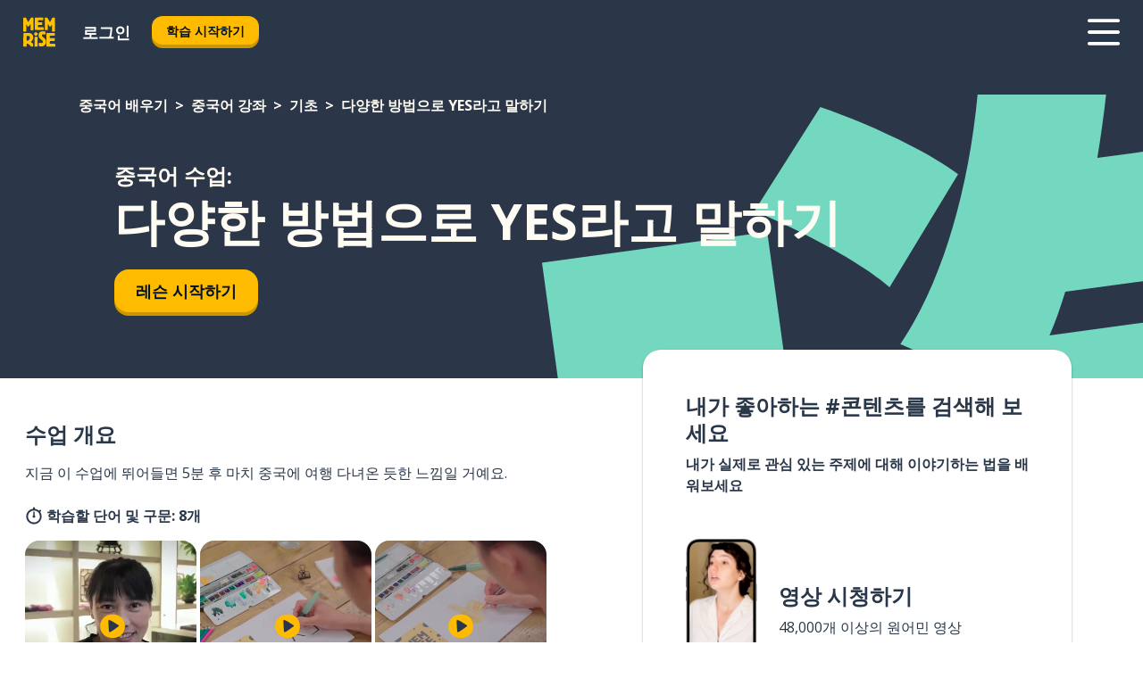

--- FILE ---
content_type: text/html; charset=utf-8
request_url: https://www.memrise.com/ko/junggugeo-baeugi/junggugeo-gangjwa/1/gicho/113370/dayanghan-bangbeobeuro-yesrago-malhagi
body_size: 105648
content:
<!DOCTYPE html><html lang="ko" data-testid="mainHtml" dir="ltr"><head><meta charSet="utf-8" data-next-head=""/><meta name="viewport" content="width=device-width" data-next-head=""/><link rel="canonical" href="https://www.memrise.com/ko/junggugeo-baeugi/junggugeo-gangjwa/1/gicho/113370/dayanghan-bangbeobeuro-yesrago-malhagi" data-next-head=""/><title data-next-head="">중국어로 다양한 방법으로 YES라고 말하기 - 멤라이즈 수업</title><meta name="description" content="다양한 방법으로 YES라고 말하기 상황에서 실용적인 중국어 단어와 구문을 배워 보세요. 멤라이즈와 함께라면 실제 네이티브를 보며 배울 수 있어요." data-next-head=""/><link rel="shortcut icon" href="/favicons/favicon-new-logo.ico"/><link rel="icon" type="image/png" href="/favicons/favicon-new-logo-32x32.png"/><link rel="apple-touch-icon" sizes="180x180" href="/favicons/apple-touch-new-logo-icon.png"/><link rel="icon" type="image/png" sizes="512x512" href="/favicons/android-chrome-512x512.png"/><link rel="icon" type="image/png" sizes="192x192" href="/favicons/android-chrome-192x192.png"/><link rel="icon" type="image/png" sizes="32x32" href="/favicons/favicon-new-logo-32x32.png"/><link rel="icon" type="image/png" sizes="16x16" href="/favicons/favicon-new-logo-16x16.png"/><link data-next-font="" rel="preconnect" href="/" crossorigin="anonymous"/><link rel="preload" href="/_next/static/css/bb316c81c50a5d4c.css" as="style"/><script>
                (function(w,d,s,l,i){w[l]=w[l]||[];w[l].push({'gtm.start':
                new Date().getTime(),event:'gtm.js'});var f=d.getElementsByTagName(s)[0],
                j=d.createElement(s),dl=l!='dataLayer'?'&l='+l:'';j.async=true;j.src=
                'https://www.googletagmanager.com/gtm.js?id='+i+dl;f.parentNode.insertBefore(j,f);
                })(window,document,'script','dataLayer','GTM-MN6K9Q4');
              </script><style>@import url(https://fonts.googleapis.com/css?family=Open+Sans:400,600,700&display=swap);
                       @import url(https://fonts.googleapis.com/css?family=Noto+Sans+JP:400,900&display=swap);
                       @import url(https://fonts.googleapis.com/css2?family=Satisfy&display=swap);</style><link rel="stylesheet" href="/_next/static/css/bb316c81c50a5d4c.css" data-n-g=""/><noscript data-n-css=""></noscript><script defer="" noModule="" src="/_next/static/chunks/polyfills-42372ed130431b0a.js"></script><script src="/_next/static/chunks/webpack-bd08e05df78f9708.js" defer=""></script><script src="/_next/static/chunks/framework-1ae7e0fe5de7da5e.js" defer=""></script><script src="/_next/static/chunks/main-9f68fa95cfde5b13.js" defer=""></script><script src="/_next/static/chunks/pages/_app-09145aa6536c4ce9.js" defer=""></script><script src="/_next/static/chunks/1780-55b19a1678f92139.js" defer=""></script><script src="/_next/static/chunks/4587-2d1760c0a445f3a3.js" defer=""></script><script src="/_next/static/chunks/2548-00abbcdc90c686bc.js" defer=""></script><script src="/_next/static/chunks/7811-6ce68f9d33c47f5a.js" defer=""></script><script src="/_next/static/chunks/7098-0f6e0dc6b23acfe5.js" defer=""></script><script src="/_next/static/chunks/5886-91262f456e5d71ad.js" defer=""></script><script src="/_next/static/chunks/286-09d5c5389b9ff13f.js" defer=""></script><script src="/_next/static/chunks/671-2f46e20b5f331a64.js" defer=""></script><script src="/_next/static/chunks/9877-15d354d6e5ea531b.js" defer=""></script><script src="/_next/static/chunks/pages/localized/%5BsourceLanguageLocale%5D/%5BlearnSlug%5D/%5BcourseSlug%5D/%5BtopicId%5D/%5BtopicTitle%5D/%5BscenarioId%5D/%5BscenarioTitle%5D-497b447147ec392f.js" defer=""></script><script src="/_next/static/lSui3mOpdDYQQZ-HTGQv_/_buildManifest.js" defer=""></script><script src="/_next/static/lSui3mOpdDYQQZ-HTGQv_/_ssgManifest.js" defer=""></script><style data-styled="" data-styled-version="6.3.8">*{box-sizing:border-box;max-width:70ex;}/*!sc*/
body,button,canvas,div,footer,header,html,input,img,label,main,nav,picture,svg,source,table,video{max-width:none;}/*!sc*/
input{font:inherit;}/*!sc*/
button{font-family:inherit;color:#001122;}/*!sc*/
body{font-family:"Open Sans",Sans-Serif,sans-serif;margin:0;}/*!sc*/
body *:focus{outline:none;}/*!sc*/
body *:focus-visible{box-shadow:0 0 0 3px #009FBB;outline:none;}/*!sc*/
body.ReactModal__Body--open{overflow:hidden;}/*!sc*/
@font-face{font-family:'Boing';src:url('/_next/static/fonts/82b0ddc927b20c7fe29c681becdfc688.woff2') format('woff2'),url('/_next/static/fonts/73499f2fb5eb9691e8f8a1d92ec83f9b.woff') format('woff');font-display:swap;}/*!sc*/
@font-face{font-family:'SF Compact Display';src:url(/_next/static/fonts/142461908bfa6ee83c81c4ecef6d9fe0.ttf) format('truetype');font-weight:500;font-style:normal;font-display:swap;}/*!sc*/
data-styled.g1[id="sc-global-iEDSUG1"]{content:"sc-global-iEDSUG1,"}/*!sc*/
.eibXAM{-webkit-font-smoothing:antialiased;-moz-osx-font-smoothing:grayscale;}/*!sc*/
.eibXAM svg{height:1em;line-height:inherit;vertical-align:middle;width:1em;}/*!sc*/
.Yibfq{-webkit-font-smoothing:antialiased;-moz-osx-font-smoothing:grayscale;}/*!sc*/
.Yibfq svg{height:1em;line-height:inherit;vertical-align:middle;width:1em;}/*!sc*/
.Yibfq svg,.Yibfq svg *{fill:currentcolor;}/*!sc*/
data-styled.g2[id="sc-b7oact-0"]{content:"eibXAM,Yibfq,"}/*!sc*/
.iTPbvG{position:fixed;z-index:900;top:0;}/*!sc*/
.iTPbvG .reactModalOverlay{background:rgba(41,55,73,0.8);position:absolute;width:100vw;height:100vh;display:flex;align-items:center;justify-content:center;padding-bottom:5vh;padding:0;}/*!sc*/
.iTPbvG .reactModalContent:focus{box-shadow:none;}/*!sc*/
.iTPbvG .reactModalContent{margin:0 0.5rem;position:relative;background:#FFFFFF;max-width:35rem;width:100%;height:fit-content;max-height:90vh;border-radius:1rem;overflow:auto;scrollbar-width:thin;width:100vw;height:100vh;max-width:100vw;max-height:100vh;margin:0;border-radius:0;}/*!sc*/
.iTPbvG .reactModalContent::-webkit-scrollbar{width:0.25rem;height:0.25rem;}/*!sc*/
.iTPbvG .reactModalContent::-webkit-scrollbar-track-piece{margin:0.75rem;}/*!sc*/
.iTPbvG .reactModalContent::-webkit-scrollbar-thumb{border-radius:9999rem;background:#BCC2CF;}/*!sc*/
data-styled.g6[id="sc-zupeq8-3"]{content:"iTPbvG,"}/*!sc*/
.gXstYC{background:none;border:none;color:inherit;cursor:pointer;font:inherit;margin:0;max-width:none;outline:none;padding:0;text-decoration:none;height:fit-content;display:inline-block;flex-shrink:0;color:#001122;text-align:center;padding-left:1rem;padding-right:1rem;border-radius:0.75rem;font-family:'Open Sans',sans-serif;font-style:normal;font-weight:700;font-size:0.875rem;line-height:1.5;padding-top:4.5px;padding-bottom:4.5px;background:#FFFFFF;border:1px solid #A8AEBA;width:fit-content;}/*!sc*/
.gXstYC:focus-visible,.gXstYC:hover{color:#A8AEBA;}/*!sc*/
.gXstYC:active{color:#46566B;border-color:#46566B;}/*!sc*/
.gXstYC:disabled{background:#E7EAEF;border-color:#E7EAEF;box-shadow:none;color:#8E94A0;cursor:default;}/*!sc*/
.gXstYC:disabled:hover{background:#E7EAEF;box-shadow:none;}/*!sc*/
.eTPdDN{background:none;border:none;color:inherit;cursor:pointer;font:inherit;margin:0;max-width:none;outline:none;padding:0;text-decoration:none;height:fit-content;display:inline-block;flex-shrink:0;color:#001122;text-align:center;padding-left:1rem;padding-right:1rem;border-radius:0.75rem;font-family:'Open Sans',sans-serif;font-style:normal;font-weight:700;font-size:0.875rem;line-height:1.5;padding-top:5.5px;padding-bottom:5.5px;background:#FFBB00;box-shadow:0 0.25rem 0 0 #CC9600;width:fit-content;}/*!sc*/
.eTPdDN:focus-visible,.eTPdDN:hover{background:#FFD666;}/*!sc*/
.eTPdDN:active{background:#CC9600;box-shadow:none;}/*!sc*/
@media (max-width:calc(35rem - 1px)){.eTPdDN{width:100%;min-width:unset;}}/*!sc*/
.eTPdDN:disabled{background:#E7EAEF;border-color:#E7EAEF;box-shadow:none;color:#8E94A0;cursor:default;}/*!sc*/
.eTPdDN:disabled:hover{background:#E7EAEF;box-shadow:none;}/*!sc*/
.cPeIpu{background:none;border:none;color:inherit;cursor:pointer;font:inherit;margin:0;max-width:none;outline:none;padding:0;text-decoration:none;height:fit-content;display:inline-block;flex-shrink:0;color:#001122;text-align:center;padding-left:1.5rem;padding-right:1.5rem;border-radius:1rem;font-family:'Open Sans',sans-serif;font-style:normal;font-weight:700;font-size:1.125rem;line-height:1.5;padding-top:10.5px;padding-bottom:10.5px;background:#FFBB00;box-shadow:0 0.25rem 0 0 #CC9600;width:fit-content;}/*!sc*/
.cPeIpu:focus-visible,.cPeIpu:hover{background:#FFD666;}/*!sc*/
.cPeIpu:active{background:#CC9600;box-shadow:none;}/*!sc*/
@media (max-width:calc(35rem - 1px)){.cPeIpu{width:100%;min-width:unset;}}/*!sc*/
.cPeIpu:disabled{background:#E7EAEF;border-color:#E7EAEF;box-shadow:none;color:#8E94A0;cursor:default;}/*!sc*/
.cPeIpu:disabled:hover{background:#E7EAEF;box-shadow:none;}/*!sc*/
.bmeLeZ{background:none;border:none;color:inherit;cursor:pointer;font:inherit;margin:0;max-width:none;outline:none;padding:0;text-decoration:none;height:fit-content;display:inline-block;flex-shrink:0;color:#001122;text-align:center;padding-left:1.5rem;padding-right:1.5rem;border-radius:1rem;font-family:'Open Sans',sans-serif;font-style:normal;font-weight:700;font-size:1.125rem;line-height:1.5;padding-top:10.5px;padding-bottom:10.5px;background:#FFBB00;box-shadow:0 0.25rem 0 0 #CC9600;width:fit-content;}/*!sc*/
.bmeLeZ:focus-visible,.bmeLeZ:hover{background:#FFD666;}/*!sc*/
.bmeLeZ:active{background:#CC9600;box-shadow:none;}/*!sc*/
.bmeLeZ:disabled{background:#E7EAEF;border-color:#E7EAEF;box-shadow:none;color:#8E94A0;cursor:default;}/*!sc*/
.bmeLeZ:disabled:hover{background:#E7EAEF;box-shadow:none;}/*!sc*/
data-styled.g11[id="sc-bpbwls-0"]{content:"gXstYC,eTPdDN,cPeIpu,bmeLeZ,"}/*!sc*/
.dxUnii{display:block;width:4rem;aspect-ratio:100/91;}/*!sc*/
.dxUnii svg{width:100%;height:100%;}/*!sc*/
data-styled.g12[id="sc-1n7mr0z-0"]{content:"dxUnii,"}/*!sc*/
.kdtBmU{display:flex;margin:calc(100% / 8);background-color:#939094;border-radius:100%;}/*!sc*/
data-styled.g22[id="sc-195syxk-0"]{content:"kdtBmU,"}/*!sc*/
.jbBFti{height:100%;width:100%;}/*!sc*/
data-styled.g23[id="sc-195syxk-1"]{content:"jbBFti,"}/*!sc*/
.eeohFm{position:sticky;top:0;z-index:600;}/*!sc*/
data-styled.g31[id="sc-9u2oxj-0"]{content:"eeohFm,"}/*!sc*/
.yVhvY{display:none;height:2.5rem;background-color:#FFC933;color:#FFFFFF;}/*!sc*/
@media (min-width:90rem){.yVhvY{display:flex;align-items:center;justify-content:flex-end;gap:3rem;padding:0 1.25rem;}}/*!sc*/
data-styled.g32[id="sc-9u2oxj-1"]{content:"yVhvY,"}/*!sc*/
.iEeRSt{display:flex;gap:1rem;justify-content:space-between;align-items:center;height:4.5rem;padding:0 1.25rem;background-color:#293749;color:#FFFFFF;}/*!sc*/
@media (min-width:45rem){.iEeRSt{gap:2rem;}}/*!sc*/
@media (min-width:90rem){.iEeRSt{height:5rem;}}/*!sc*/
data-styled.g33[id="sc-9u2oxj-2"]{content:"iEeRSt,"}/*!sc*/
.lilcpx{flex-grow:1;display:flex;align-items:center;gap:2rem;}/*!sc*/
@media (min-width:90rem){.lilcpx{flex-grow:0;justify-content:flex-end;}}/*!sc*/
data-styled.g34[id="sc-9u2oxj-3"]{content:"lilcpx,"}/*!sc*/
.bCKubf{display:none;gap:2rem;margin:0;padding:0;font-family:'Open Sans',sans-serif;font-style:normal;font-weight:700;font-size:1.25rem;line-height:1.5;}/*!sc*/
@media (min-width:90rem){.bCKubf{display:flex;}}/*!sc*/
data-styled.g35[id="sc-9u2oxj-4"]{content:"bCKubf,"}/*!sc*/
.dLokoq{list-style-type:none;}/*!sc*/
data-styled.g36[id="sc-9u2oxj-5"]{content:"dLokoq,"}/*!sc*/
.jbgKid{display:inline-block;color:inherit;text-decoration:none;transition:transform 0.5s ease;}/*!sc*/
.jbgKid:hover{transform:translateY(-0.125rem);}/*!sc*/
data-styled.g37[id="sc-9u2oxj-6"]{content:"jbgKid,"}/*!sc*/
.fdIjak{transform:translateY(-0.125rem);}/*!sc*/
@media (min-width:90rem){.fdIjak{display:none;}}/*!sc*/
data-styled.g38[id="sc-9u2oxj-7"]{content:"fdIjak,"}/*!sc*/
.bVdISj{display:none;transform:translateY(-0.125rem);}/*!sc*/
@media (min-width:90rem){.bVdISj{display:flex;}}/*!sc*/
data-styled.g39[id="sc-9u2oxj-8"]{content:"bVdISj,"}/*!sc*/
.dOOdsr{height:3rem;margin-left:auto;}/*!sc*/
@media (min-width:90rem){.dOOdsr{display:none;}}/*!sc*/
data-styled.g40[id="sc-9u2oxj-9"]{content:"dOOdsr,"}/*!sc*/
.llMpaE{color:#FFFFFF;background:none;padding:0;border:none;cursor:pointer;height:3rem;width:3rem;}/*!sc*/
data-styled.g41[id="sc-9u2oxj-10"]{content:"llMpaE,"}/*!sc*/
.jzIVbf svg{height:100%;width:100%;padding:0 calc(100% / 8);}/*!sc*/
data-styled.g42[id="sc-9u2oxj-11"]{content:"jzIVbf,"}/*!sc*/
.jNLUlX{display:none;padding:0.5rem 1.5rem;color:#FFFFFF;font-family:'Open Sans',sans-serif;font-style:normal;font-weight:700;font-size:1.125rem;line-height:1.5;}/*!sc*/
@media (min-width:45rem){.jNLUlX{display:block;}}/*!sc*/
@media (min-width:90rem){.jNLUlX{display:none;}}/*!sc*/
data-styled.g43[id="sc-9u2oxj-12"]{content:"jNLUlX,"}/*!sc*/
.oiaAH{right:4rem;top:0.75rem;}/*!sc*/
@media (min-width:90rem){.oiaAH{right:unset;left:8rem;top:3.5rem;}}/*!sc*/
data-styled.g44[id="sc-9u2oxj-13"]{content:"oiaAH,"}/*!sc*/
.bZrOgw .reactModalOverlay{justify-content:flex-end;}/*!sc*/
.bZrOgw .reactModalContent{max-width:35rem;background-color:#FFC933;}/*!sc*/
data-styled.g45[id="sc-19kcgpx-0"]{content:"bZrOgw,"}/*!sc*/
.dMbcZR{border:none;border-radius:1rem;background:#FFFFFF;box-shadow:0 0 0.25rem 0.125rem #D9DEE8;position:absolute;z-index:900;overflow:hidden;left:50%;transform:translateX(-50%);}/*!sc*/
@media (max-width:64rem){.dMbcZR{max-width:238px;}}/*!sc*/
data-styled.g56[id="sc-hboymh-0"]{content:"dMbcZR,"}/*!sc*/
.dvzpbp{overflow:hidden;max-height:75vh;overflow-y:auto;scrollbar-width:thin;}/*!sc*/
.dvzpbp::-webkit-scrollbar{width:0.25rem;height:0.25rem;}/*!sc*/
.dvzpbp::-webkit-scrollbar-track-piece{margin:0.75rem;}/*!sc*/
.dvzpbp::-webkit-scrollbar-thumb{border-radius:9999rem;background:#BCC2CF;}/*!sc*/
data-styled.g57[id="sc-hboymh-1"]{content:"dvzpbp,"}/*!sc*/
.eFGcHk{position:relative;}/*!sc*/
data-styled.g59[id="sc-hboymh-3"]{content:"eFGcHk,"}/*!sc*/
.ixqNxX .sc-hboymh-0{box-shadow:0 3px 3px hsla(0,0%,0%,0.14);background-color:#FFC933;border-radius:1.25rem;padding:2rem 1.5rem;margin-top:calc((5rem - 1.875rem) / 2);}/*!sc*/
data-styled.g60[id="sc-1oa7fe-0"]{content:"ixqNxX,"}/*!sc*/
.inYVMA{background:none;color:inherit;padding:0;border:none;cursor:pointer;transition:transform 0.5s ease;font-family:'Open Sans',sans-serif;font-style:normal;font-weight:700;font-size:1.25rem;line-height:1.5;}/*!sc*/
.inYVMA:hover{transform:translateY(-0.125rem);}/*!sc*/
data-styled.g62[id="sc-1oa7fe-2"]{content:"inYVMA,"}/*!sc*/
.dRKryC{display:flex;gap:1.5rem;}/*!sc*/
data-styled.g64[id="sc-1oa7fe-4"]{content:"dRKryC,"}/*!sc*/
.iVXicS{list-style-type:none;padding:0;}/*!sc*/
.iVXicS:first-of-type:last-of-type li:first-of-type:last-of-type{border-bottom:none;padding:0;min-height:3rem;width:unset;white-space:nowrap;}/*!sc*/
data-styled.g65[id="sc-1oa7fe-5"]{content:"iVXicS,"}/*!sc*/
.hWyDOX{list-style-type:none;min-height:4rem;padding:0.5rem 0;width:14.75rem;max-width:14.75rem;border-bottom:1px solid #46566B;}/*!sc*/
data-styled.g66[id="sc-1oa7fe-6"]{content:"hWyDOX,"}/*!sc*/
.gonibS{display:flex;align-items:center;gap:0.25rem;min-height:3rem;}/*!sc*/
data-styled.g67[id="sc-1oa7fe-7"]{content:"gonibS,"}/*!sc*/
.zQSXL{flex-shrink:0;display:flex;height:2.5rem;width:2.5rem;font-size:2.5rem;}/*!sc*/
data-styled.g68[id="sc-1oa7fe-8"]{content:"zQSXL,"}/*!sc*/
.hLjwcr{display:inline-block;color:#000000;font-family:'Open Sans',sans-serif;font-style:normal;font-weight:500;font-size:1rem;line-height:1.5;text-decoration:none;transition:transform 0.5s ease;}/*!sc*/
.hLjwcr:hover{transform:translateY(-0.125rem);}/*!sc*/
data-styled.g69[id="sc-1oa7fe-9"]{content:"hLjwcr,"}/*!sc*/
.hYoVCJ{display:none;}/*!sc*/
data-styled.g70[id="sc-1oa7fe-10"]{content:"hYoVCJ,"}/*!sc*/
.fNExfa{flex:1;}/*!sc*/
data-styled.g71[id="sc-tbb2mp-0"]{content:"fNExfa,"}/*!sc*/
.lkokji{min-height:100vh;display:flex;flex-direction:column;background-color:#FFFFFF;}/*!sc*/
data-styled.g72[id="sc-tbb2mp-1"]{content:"lkokji,"}/*!sc*/
.fMFejP{display:inline-flex;flex-direction:column;align-items:center;}/*!sc*/
data-styled.g73[id="sc-u2pznz-0"]{content:"fMFejP,"}/*!sc*/
.gvWdZq{margin-bottom:0.5rem;}/*!sc*/
data-styled.g74[id="sc-u2pznz-1"]{content:"gvWdZq,"}/*!sc*/
.KIGWD{display:inline-block;color:unset;text-decoration:none;font-family:'Open Sans',sans-serif;font-style:normal;font-weight:700;font-size:0.875rem;line-height:1.5;}/*!sc*/
.KIGWD:hover{text-decoration:underline;}/*!sc*/
data-styled.g76[id="sc-u2pznz-3"]{content:"KIGWD,"}/*!sc*/
.iSPzAF{display:flex;flex-wrap:wrap;justify-content:center;gap:1rem;}/*!sc*/
@media (min-width:40rem){.iSPzAF{display:grid;grid-auto-columns:minmax(0,1fr);grid-auto-flow:column;}.iSPzAF >*:first-child{margin-left:auto;}.iSPzAF >*:last-child{margin-right:auto;}}/*!sc*/
data-styled.g77[id="sc-u2pznz-4"]{content:"iSPzAF,"}/*!sc*/
.gUMplc{height:100%;aspect-ratio:13/4;background-image:url();background-position-x:left;background-position-y:top;background-repeat:no-repeat;background-size:contain;text-indent:100%;white-space:nowrap;overflow:hidden;}/*!sc*/
data-styled.g78[id="sc-1dvjq6u-0"]{content:"gUMplc,"}/*!sc*/
.gApplx{width:fit-content;height:3.5rem;display:block;overflow:hidden;}/*!sc*/
data-styled.g79[id="sc-1dvjq6u-1"]{content:"gApplx,"}/*!sc*/
.komClC{height:100%;aspect-ratio:300/89;background-image:url();background-position-x:left;background-position-y:top;background-repeat:no-repeat;background-size:contain;text-indent:100%;white-space:nowrap;overflow:hidden;}/*!sc*/
data-styled.g80[id="sc-huerz9-0"]{content:"komClC,"}/*!sc*/
.chCyCb{width:fit-content;height:3.5rem;display:block;overflow:hidden;}/*!sc*/
data-styled.g81[id="sc-huerz9-1"]{content:"chCyCb,"}/*!sc*/
.hIwiWL{margin-left:auto;margin-right:auto;padding:1.25rem 1.5rem;}/*!sc*/
@media (max-width: 30rem){.hIwiWL{padding:2.5rem 1.5rem;}}/*!sc*/
data-styled.g82[id="sc-16z8h1d-0"]{content:"hIwiWL,"}/*!sc*/
.dvRnuU{width:100%;display:flex;align-items:center;flex-direction:column;margin-bottom:8rem;}/*!sc*/
@media (min-width:40rem){.dvRnuU{margin-bottom:5rem;}}/*!sc*/
@media (min-width:60rem){.dvRnuU{flex-direction:row;align-items:normal;}}/*!sc*/
data-styled.g83[id="sc-1ba18md-0"]{content:"dvRnuU,"}/*!sc*/
.bxPqCw{margin-bottom:4rem;}/*!sc*/
@media (min-width:40rem){.bxPqCw{margin-bottom:8rem;}}/*!sc*/
.bxPqCw h2{max-width:100%;padding:0 1.5rem;text-align:center;}/*!sc*/
data-styled.g90[id="sc-1ba18md-7"]{content:"bxPqCw,"}/*!sc*/
.gEYJtM{margin-bottom:2.5rem;}/*!sc*/
@media (min-width:50rem){.gEYJtM{margin-bottom:5rem;}}/*!sc*/
@media (min-width:60rem){.gEYJtM{margin-bottom:8rem;}}/*!sc*/
data-styled.g91[id="sc-1ba18md-8"]{content:"gEYJtM,"}/*!sc*/
.doZQcH{margin:0 0.75rem 1.25rem;border-radius:0.75rem;text-decoration:none;}/*!sc*/
.doZQcH:hover{background:#F6F6F6;}/*!sc*/
@media (min-width:40rem){.doZQcH{margin:0 0.75rem 2rem;}}/*!sc*/
data-styled.g92[id="sc-wd9cs0-0"]{content:"doZQcH,"}/*!sc*/
.gSgVJV{position:relative;width:300px;height:6rem;border:1px solid #8E94A0;box-sizing:border-box;box-shadow:0 0.25rem 0 #CCD2DE;border-radius:0.75rem;color:#293749;background-image:url(/_next/static/images/dcf164ad18c5da121a539a1ae399290f.png);background-repeat:no-repeat;background-position:bottom center;padding:1rem 0.75rem 1rem 1.5rem;font-weight:700;}/*!sc*/
.gSgVJV:active{box-shadow:none;}/*!sc*/
.gSgVJV img{width:1.125rem;height:1.125rem;}/*!sc*/
data-styled.g93[id="sc-wd9cs0-1"]{content:"gSgVJV,"}/*!sc*/
.ejTThr{display:flex;align-items:center;margin-bottom:0.25rem;padding-bottom:1rem;border-bottom:1px solid #293749;}/*!sc*/
data-styled.g94[id="sc-wd9cs0-2"]{content:"ejTThr,"}/*!sc*/
.bhorxi{margin:0 0 0 0.25rem;white-space:nowrap;overflow:hidden;text-overflow:ellipsis;position:relative;font-family:'Open Sans',sans-serif;font-style:normal;font-weight:700;font-size:1rem;line-height:1.5;padding-left:1.5rem;}/*!sc*/
@media (min-width:40rem){.bhorxi{font-family:'Open Sans',sans-serif;font-style:normal;font-weight:700;font-size:1.25rem;line-height:1.5;}}/*!sc*/
.bhorxi:before{display:inline-block;content:'';background:url(https://static.memrise.com/uploads/scenario-icons/Basics-dda20b5c-7bb7-43f2-b98c-7365ad037d14.png) left center no-repeat;background-size:contain;position:absolute;width:18px;height:100%;left:0;}/*!sc*/
@media (min-width:40rem){.bhorxi:before{width:1.25rem;}}/*!sc*/
data-styled.g95[id="sc-wd9cs0-3"]{content:"bhorxi,"}/*!sc*/
.eDAmPQ{display:flex;justify-content:space-between;font-family:'Open Sans',sans-serif;font-style:normal;font-weight:500;font-size:0.75rem;line-height:1.5;}/*!sc*/
@media (min-width:40rem){.eDAmPQ{font-family:'Open Sans',sans-serif;font-style:normal;font-weight:700;font-size:0.875rem;line-height:1.5;}}/*!sc*/
data-styled.g96[id="sc-wd9cs0-4"]{content:"eDAmPQ,"}/*!sc*/
.kJdkFz{margin-bottom:3rem;}/*!sc*/
@media (min-width:40rem){.kJdkFz{margin-bottom:8rem;}}/*!sc*/
data-styled.g97[id="sc-4k62pk-0"]{content:"kJdkFz,"}/*!sc*/
.Wpgyn{width:100%;display:flex;justify-content:center;flex-wrap:wrap;}/*!sc*/
data-styled.g98[id="sc-4k62pk-1"]{content:"Wpgyn,"}/*!sc*/
.gVRBTD{margin-bottom:1.25rem;text-align:center;font-family:'Open Sans',sans-serif;font-style:normal;font-weight:700;font-size:1.5rem;line-height:1.25;}/*!sc*/
@media (min-width:40rem){.gVRBTD{margin-bottom:2rem;font-family:'Open Sans',sans-serif;font-style:normal;font-weight:700;font-size:1.5rem;line-height:1.25;}}/*!sc*/
data-styled.g99[id="sc-4k62pk-2"]{content:"gVRBTD,"}/*!sc*/
.cvNomm{width:100%;color:#293749;word-break:break-word;font-family:'Open Sans',sans-serif;font-style:normal;font-weight:500;font-size:0.75rem;line-height:1.5;}/*!sc*/
@media (min-width:40rem){.cvNomm{width:50%;}}/*!sc*/
data-styled.g101[id="sc-184jskc-0"]{content:"cvNomm,"}/*!sc*/
.hKSIKi{width:16rem;display:flex;flex-direction:column;flex-wrap:wrap;padding:0.625rem 1rem 0.625rem 2rem;border:1px solid #8E94A0;border-radius:2.5rem;margin:0 1.25rem 0.75rem 0;background:#FFFFFF;text-decoration:none;}/*!sc*/
.hKSIKi:hover{background:#5DE7C0;}/*!sc*/
@media (min-width:25rem){.hKSIKi{width:20rem;}}/*!sc*/
@media (min-width:40rem){.hKSIKi{flex-direction:row;width:100%;margin:0 0 0.625rem;padding:0.625rem 1rem;}}/*!sc*/
.hKSIKi:last-child{margin-bottom:0;}/*!sc*/
data-styled.g102[id="sc-184jskc-1"]{content:"hKSIKi,"}/*!sc*/
.iCpamH{width:100%;max-height:25rem;display:flex;flex-direction:column;flex-wrap:wrap;overflow-x:scroll;padding-left:1.75rem;}/*!sc*/
@media (min-width:40rem){.iCpamH{display:block;width:100%;height:auto;margin-left:0;padding-right:1.75rem;overflow-y:auto;overflow-x:visible;scrollbar-width:none;}.iCpamH::-webkit-scrollbar{display:none;}}/*!sc*/
@media (min-width:50rem){.iCpamH{padding:0;}}/*!sc*/
data-styled.g103[id="sc-184jskc-2"]{content:"iCpamH,"}/*!sc*/
.gKDLwN{width:100%;padding-right:1.25rem;color:#293749;word-break:break-word;font-family:'Open Sans',sans-serif;font-style:normal;font-weight:700;font-size:1rem;line-height:1.5;}/*!sc*/
@media (min-width:40rem){.gKDLwN{width:50%;}}/*!sc*/
data-styled.g104[id="sc-184jskc-3"]{content:"gKDLwN,"}/*!sc*/
.jkNOEw{box-sizing:content-box;margin-left:auto;margin-right:auto;max-width:80rem;padding:0 0;display:flex;flex-direction:column;align-items:center;}/*!sc*/
data-styled.g105[id="sc-11woejv-0"]{content:"jkNOEw,"}/*!sc*/
.esYjaZ{outline:none;text-decoration:none;transition:all 0.5s ease;}/*!sc*/
.esYjaZ:hover{color:#FFBB00;}/*!sc*/
data-styled.g211[id="sc-1dmnw0n-0"]{content:"esYjaZ,"}/*!sc*/
.bJePxX{margin:unset;padding:unset;list-style:none;max-width:unset;}/*!sc*/
data-styled.g212[id="sc-1dmnw0n-1"]{content:"bJePxX,"}/*!sc*/
.ejAquI{max-width:unset;}/*!sc*/
data-styled.g213[id="sc-1dmnw0n-2"]{content:"ejAquI,"}/*!sc*/
.bkiahp{padding:4rem 1.5rem;background-color:#293749;color:#FFFFFF;}/*!sc*/
data-styled.g214[id="sc-1dmnw0n-3"]{content:"bkiahp,"}/*!sc*/
.dZhEqk{margin-top:2rem;display:grid;grid-template-columns:repeat(1fr);}/*!sc*/
@media (min-width:768px){.dZhEqk{max-width:870px;margin-top:4rem;margin-left:auto;margin-right:auto;grid-column-gap:0.75rem;grid-template-columns:repeat(4,1fr);}}/*!sc*/
data-styled.g215[id="sc-1dmnw0n-4"]{content:"dZhEqk,"}/*!sc*/
.ktwuIg{min-height:1.75rem;display:flex;align-items:center;color:inherit;font-family:'Open Sans',sans-serif;font-style:normal;font-weight:500;font-size:1rem;line-height:1.5;}/*!sc*/
data-styled.g216[id="sc-1dmnw0n-5"]{content:"ktwuIg,"}/*!sc*/
@media (max-width:calc(768px - 1px)){.kLAreK{padding-top:0.5rem;padding-bottom:0.5rem;border-bottom:1px solid #CCD2DE;}}/*!sc*/
data-styled.g218[id="sc-1dmnw0n-7"]{content:"kLAreK,"}/*!sc*/
.dlHLef{margin-left:auto;margin-right:auto;}/*!sc*/
data-styled.g220[id="sc-1dmnw0n-9"]{content:"dlHLef,"}/*!sc*/
.euyaYm{width:fit-content;margin-top:2rem;margin-left:auto;margin-right:auto;}/*!sc*/
data-styled.g221[id="sc-1dmnw0n-10"]{content:"euyaYm,"}/*!sc*/
.evJgNk{margin-top:3rem;display:flex;flex-direction:row;align-items:center;justify-content:center;gap:1.25rem;}/*!sc*/
data-styled.g222[id="sc-1dmnw0n-11"]{content:"evJgNk,"}/*!sc*/
.beccEH{font-family:'Open Sans',sans-serif;font-style:normal;font-weight:700;font-size:0.875rem;line-height:1.5;color:#939094;}/*!sc*/
data-styled.g223[id="sc-1dmnw0n-12"]{content:"beccEH,"}/*!sc*/
.jgscxc{margin-top:2.5rem;display:flex;flex-direction:row;align-items:center;justify-content:center;gap:1.25rem;}/*!sc*/
data-styled.g224[id="sc-1dmnw0n-13"]{content:"jgscxc,"}/*!sc*/
.emCsNb{width:2rem;height:2rem;display:flex;align-items:center;justify-content:center;border:1px solid #FFFFFF;border-radius:9999rem;color:inherit;font-family:'Open Sans',sans-serif;font-style:normal;font-weight:700;font-size:0.875rem;line-height:1.5;}/*!sc*/
.emCsNb:hover{border-color:#FFBB00;}/*!sc*/
.emCsNb svg{width:0.5rem;}/*!sc*/
.ioFoeN{width:2rem;height:2rem;display:flex;align-items:center;justify-content:center;border:1px solid #FFFFFF;border-radius:9999rem;color:inherit;font-family:'Open Sans',sans-serif;font-style:normal;font-weight:700;font-size:0.875rem;line-height:1.5;}/*!sc*/
.ioFoeN:hover{border-color:#FFBB00;}/*!sc*/
.ioFoeN svg{width:1rem;}/*!sc*/
data-styled.g225[id="sc-1h6n5nk-0"]{content:"emCsNb,ioFoeN,"}/*!sc*/
.hYqfhi{width:3rem;height:3rem;}/*!sc*/
.hYqfhi svg{padding:0 calc(100% / 8);}/*!sc*/
@media (min-width:90rem){.hYqfhi{width:5rem;height:5rem;}}/*!sc*/
data-styled.g226[id="sc-zbwtg0-0"]{content:"hYqfhi,"}/*!sc*/
.bZbmFT{height:100%;width:100%;}/*!sc*/
data-styled.g227[id="sc-1uvkzx3-0"]{content:"bZbmFT,"}/*!sc*/
.chYlnM{display:inline-block;height:fit-content;position:relative;}/*!sc*/
data-styled.g228[id="sc-1uvkzx3-1"]{content:"chYlnM,"}/*!sc*/
.fuBxou svg{height:100%;width:100%;}/*!sc*/
.fuBxou svg *{fill:#FFBB00;}/*!sc*/
data-styled.g229[id="sc-1uvkzx3-2"]{content:"fuBxou,"}/*!sc*/
.gocWaw{height:100%;position:relative;width:100%;}/*!sc*/
data-styled.g230[id="sc-1uvkzx3-3"]{content:"gocWaw,"}/*!sc*/
.cODqxv{left:42%;position:absolute;width:20%;}/*!sc*/
data-styled.g231[id="sc-1uvkzx3-4"]{content:"cODqxv,"}/*!sc*/
.cBGSmk{align-items:center;background:none;border:none;border-radius:50%;cursor:pointer;display:flex;height:100%;justify-content:center;left:0;padding:20%;position:absolute;top:0;transform-origin:center;width:100%;}/*!sc*/
.cBGSmk.cBGSmk:focus{box-shadow:none;}/*!sc*/
.cBGSmk.cBGSmk:focus .sc-1uvkzx3-0{stroke:#009FBB;stroke-width:3px;}/*!sc*/
.cBGSmk .sc-1uvkzx3-2,.cBGSmk .sc-1uvkzx3-0{transition:transform 0.4s cubic-bezier(0.39,-0.64,0.29,2.64);}/*!sc*/
.cBGSmk:hover .sc-1uvkzx3-2,.cBGSmk:hover .sc-1uvkzx3-0{transform:scale(1.07);}/*!sc*/
data-styled.g232[id="sc-1uvkzx3-5"]{content:"cBGSmk,"}/*!sc*/
.dyJYgu{border-radius:1rem;width:100%;}/*!sc*/
data-styled.g233[id="sc-1uvkzx3-6"]{content:"dyJYgu,"}/*!sc*/
.bVjzew{width:100%;margin:1.5rem 0 2.5rem;}/*!sc*/
@media (min-width:40rem){.bVjzew{margin:3rem 0 2.5rem;}}/*!sc*/
@media (min-width:50rem){.bVjzew{width:50%;margin:5rem 1.75rem 8rem;padding:0;}}/*!sc*/
data-styled.g235[id="sc-1y786b4-0"]{content:"bVjzew,"}/*!sc*/
.eAesWf{margin:0 1.75rem 1rem;color:#293749;font-family:'Open Sans',sans-serif;font-style:normal;font-weight:700;font-size:1.25rem;line-height:1.5;}/*!sc*/
@media (min-width:40rem){.eAesWf{font-family:'Open Sans',sans-serif;font-style:normal;font-weight:700;font-size:1.5rem;line-height:1.25;}}/*!sc*/
@media (min-width:50rem){.eAesWf{margin:0 0 1rem;}}/*!sc*/
data-styled.g236[id="sc-1y786b4-1"]{content:"eAesWf,"}/*!sc*/
.govLMO{display:flex;margin-right:0.25rem;width:1.25rem;font-size:1.25rem;color:#293749;}/*!sc*/
data-styled.g237[id="sc-1y786b4-2"]{content:"govLMO,"}/*!sc*/
.fgOfLR{display:flex;align-items:center;margin:0 1.75rem 0.75rem;color:#293749;font-family:'Open Sans',sans-serif;font-style:normal;font-weight:700;font-size:0.875rem;line-height:1.5;}/*!sc*/
@media (min-width:40rem){.fgOfLR{font-family:'Open Sans',sans-serif;font-style:normal;font-weight:700;font-size:1rem;line-height:1.5;}}/*!sc*/
@media (min-width:50rem){.fgOfLR{margin:0 0 1rem;}}/*!sc*/
data-styled.g238[id="sc-1y786b4-3"]{content:"fgOfLR,"}/*!sc*/
.duEYlA{color:#293749;margin:0 1.75rem 1rem;font-family:'Open Sans',sans-serif;font-style:normal;font-weight:500;font-size:1rem;line-height:1.5;}/*!sc*/
@media (min-width:40rem){.duEYlA{margin-bottom:1rem;}}/*!sc*/
@media (min-width:50rem){.duEYlA{margin:0 0 1rem;}}/*!sc*/
data-styled.g239[id="sc-1y786b4-4"]{content:"duEYlA,"}/*!sc*/
.gevGmI{margin:0 1.75rem 2.5rem;font-family:'Open Sans',sans-serif;font-style:normal;font-weight:500;font-size:1rem;line-height:1.5;}/*!sc*/
@media (min-width:40rem){.gevGmI{margin-bottom:1.5rem;}}/*!sc*/
@media (min-width:50rem){.gevGmI{margin:0 0 1.5rem;}}/*!sc*/
data-styled.g240[id="sc-1y786b4-5"]{content:"gevGmI,"}/*!sc*/
.irRKnH{display:flex;padding-right:0.625rem;}/*!sc*/
@media (min-width:40rem){.irRKnH{padding-right:0.25rem;}}/*!sc*/
.irRKnH .sc-1uvkzx3-3{width:1.75rem;height:1.75rem;}/*!sc*/
.irRKnH .sc-1uvkzx3-3 path{fill-opacity:1;fill:#FFBB00;}/*!sc*/
.irRKnH .sc-1uvkzx3-4{width:0.75rem;top:50%;left:50%;transform:translateX(-40%) translateY(-50%);display:inline-flex;}/*!sc*/
.irRKnH .sc-1uvkzx3-4 span{display:inline-flex;}/*!sc*/
.irRKnH .sc-1uvkzx3-4 svg path{fill:#293749;}/*!sc*/
.irRKnH .sc-1uvkzx3-5{z-index:100;}/*!sc*/
.irRKnH video{height:12rem;width:12rem;}/*!sc*/
@media (min-width:40rem){.irRKnH video{height:auto;width:100%;max-height:12rem;max-width:12rem;}}/*!sc*/
.irRKnH:last-child{padding-right:0;}/*!sc*/
data-styled.g241[id="sc-1y786b4-6"]{content:"irRKnH,"}/*!sc*/
.fndPQF{display:flex;margin-bottom:1.25rem;width:100%;height:12rem;flex-direction:column;flex-wrap:wrap;overflow-x:scroll;padding-left:1.75rem;}/*!sc*/
@media (min-width:40rem){.fndPQF{display:flex;flex-direction:row;flex-wrap:nowrap;width:100%;height:auto;margin-left:0;padding-right:1.75rem;overflow-x:visible;}}/*!sc*/
@media (min-width:50rem){.fndPQF{padding:0 1rem 0 0;}}/*!sc*/
data-styled.g242[id="sc-1y786b4-7"]{content:"fndPQF,"}/*!sc*/
.ljthit{display:flex;justify-content:center;transition:transform 0.5s linear;margin:5rem auto 0;}/*!sc*/
data-styled.g243[id="sc-1y786b4-8"]{content:"ljthit,"}/*!sc*/
@media (min-width:60rem){.juvTKQ{display:none;}}/*!sc*/
@media (max-width:calc(60rem - 1px)){.dNaYJq{display:none;}}/*!sc*/
data-styled.g271[id="sc-1nsk6lj-0"]{content:"juvTKQ,dNaYJq,"}/*!sc*/
.hikPUN{padding-right:0.5rem;display:inline;}/*!sc*/
.hikPUN::after{content:'>';padding-left:0.5rem;}/*!sc*/
.hikPUN:last-child{padding-right:0;pointer-events:none;}/*!sc*/
.hikPUN:last-child::after{content:none;}/*!sc*/
data-styled.g272[id="sc-7w4w67-0"]{content:"hikPUN,"}/*!sc*/
.SoGIJ{color:inherit;text-decoration:none;}/*!sc*/
data-styled.g273[id="sc-7w4w67-1"]{content:"SoGIJ,"}/*!sc*/
.egifvI{width:100%;max-width:unset;padding:0;padding-left:1.5rem;padding-right:1.5rem;margin:0;margin-top:1rem;margin-bottom:1rem;color:#FFFCF3;font-family:'Open Sans',sans-serif;font-style:normal;font-weight:700;font-size:0.875rem;line-height:1.5;list-style:none;white-space:nowrap;overflow-x:scroll;scrollbar-width:none;}/*!sc*/
.egifvI::-webkit-scrollbar{display:none;}/*!sc*/
@media (min-width:40rem){.egifvI{padding-left:3rem;padding-right:3rem;margin-top:2rem;margin-bottom:2rem;font-family:'Open Sans',sans-serif;font-style:normal;font-weight:700;font-size:1rem;line-height:1.5;white-space:unset;overflow-x:unset;}}/*!sc*/
@media (min-width:1200px){.egifvI{max-width:1152px;margin-left:auto;margin-right:auto;padding-left:1.5rem;padding-right:1.5rem;}}/*!sc*/
data-styled.g274[id="sc-718cxb-0"]{content:"egifvI,"}/*!sc*/
.jTbuL{position:relative;margin:0;margin-right:0.75rem;min-height:10rem;min-width:5rem;}/*!sc*/
@media (min-width:40rem){.jTbuL{margin-right:1.5rem;}}/*!sc*/
data-styled.g275[id="sc-1wvoh04-0"]{content:"jTbuL,"}/*!sc*/
.kESNWq{align-items:center;display:flex;flex:1;flex-direction:row;}/*!sc*/
@media (max-width:calc(80rem - 1px)){.kESNWq:nth-child(even):not(:last-child){flex-direction:row-reverse;justify-content:space-between;}.kESNWq:nth-child(even):not(:last-child) .sc-1wvoh04-0{margin-left:0.75rem;margin-right:0;}@media (min-width:40rem){.kESNWq:nth-child(even):not(:last-child) .sc-1wvoh04-0{margin-left:1.5rem;}}}/*!sc*/
@media (min-width:80rem){.kESNWq:nth-child(even):not(:last-child){flex-direction:row-reverse;justify-content:space-between;}.kESNWq:nth-child(even):not(:last-child) .sc-1wvoh04-0{margin-left:0.75rem;margin-right:0;}@media (min-width:40rem){.kESNWq:nth-child(even):not(:last-child) .sc-1wvoh04-0{margin-left:1.5rem;}}}/*!sc*/
data-styled.g276[id="sc-1wvoh04-1"]{content:"kESNWq,"}/*!sc*/
.GlAmb{font-weight:700;}/*!sc*/
data-styled.g277[id="sc-1wvoh04-2"]{content:"GlAmb,"}/*!sc*/
.kjLGTU{font-family:'Open Sans',sans-serif;font-style:normal;font-weight:700;font-size:1.25rem;line-height:1.5;}/*!sc*/
@media (min-width:40rem){.kjLGTU{margin-bottom:0.5rem;font-family:'Open Sans',sans-serif;font-style:normal;font-weight:700;font-size:1.5rem;line-height:1.25;}}/*!sc*/
data-styled.g278[id="sc-1wvoh04-3"]{content:"kjLGTU,"}/*!sc*/
.hitQHg{font-family:'Open Sans',sans-serif;font-style:normal;font-weight:500;font-size:1rem;line-height:1.5;}/*!sc*/
@media (min-width:40rem){.hitQHg{padding-right:initial;}}/*!sc*/
data-styled.g279[id="sc-1wvoh04-4"]{content:"hitQHg,"}/*!sc*/
.buvHNa{object-fit:contain;}/*!sc*/
data-styled.g280[id="sc-1wvoh04-5"]{content:"buvHNa,"}/*!sc*/
.cMGOoy{flex-direction:column;align-items:center;}/*!sc*/
data-styled.g281[id="sc-9e0a4e-0"]{content:"cMGOoy,"}/*!sc*/
.fQVemK{margin-bottom:1.25rem;color:#293749;font-family:'Open Sans',sans-serif;font-style:normal;font-weight:700;font-size:1.5rem;line-height:1.25;}/*!sc*/
@media (min-width:45rem){.fQVemK{font-family:'Open Sans',sans-serif;font-style:normal;font-weight:700;font-size:1.5rem;line-height:1.25;}}/*!sc*/
data-styled.g282[id="sc-9e0a4e-1"]{content:"fQVemK,"}/*!sc*/
.dGTerz{position:relative;display:flex;flex-wrap:wrap;}/*!sc*/
data-styled.g283[id="sc-9e0a4e-2"]{content:"dGTerz,"}/*!sc*/
.dfQFiM{text-align:center;width:50%;padding-right:2.5rem;min-height:250px;z-index:100;}/*!sc*/
data-styled.g284[id="sc-9e0a4e-3"]{content:"dfQFiM,"}/*!sc*/
.iYOqca{padding-right:0;padding-left:2.5rem;}/*!sc*/
data-styled.g285[id="sc-9e0a4e-4"]{content:"iYOqca,"}/*!sc*/
.jNyVug{text-align:center;margin:0 auto;}/*!sc*/
data-styled.g286[id="sc-9e0a4e-5"]{content:"jNyVug,"}/*!sc*/
.isxMzX{color:#293749;font-family:'Open Sans',sans-serif;font-style:normal;font-weight:700;font-size:1rem;line-height:1.5;}/*!sc*/
@media (min-width:45rem){.isxMzX{font-family:'Open Sans',sans-serif;font-style:normal;font-weight:700;font-size:1.25rem;line-height:1.5;}}/*!sc*/
data-styled.g287[id="sc-9e0a4e-6"]{content:"isxMzX,"}/*!sc*/
.jiLGtS{font-family:'Open Sans',sans-serif;font-style:normal;font-weight:700;font-size:0.75rem;line-height:1.5;}/*!sc*/
@media (min-width:45rem){.jiLGtS{font-family:'Open Sans',sans-serif;font-style:normal;font-weight:700;font-size:0.875rem;line-height:1.5;}}/*!sc*/
data-styled.g288[id="sc-9e0a4e-7"]{content:"jiLGtS,"}/*!sc*/
.cyYSvi{width:100%;max-width:10rem;margin:0 auto;color:#00A778;}/*!sc*/
data-styled.g289[id="sc-9e0a4e-8"]{content:"cyYSvi,"}/*!sc*/
.ZoBY{width:100%;max-width:10rem;margin:0 auto;color:#E46962;}/*!sc*/
data-styled.g290[id="sc-9e0a4e-9"]{content:"ZoBY,"}/*!sc*/
.IcUwT{color:#009FBB;}/*!sc*/
data-styled.g291[id="sc-9e0a4e-10"]{content:"IcUwT,"}/*!sc*/
.guHFsU{object-fit:contain;}/*!sc*/
data-styled.g292[id="sc-9e0a4e-11"]{content:"guHFsU,"}/*!sc*/
.bSHHym{max-width:1100px;}/*!sc*/
data-styled.g293[id="sc-1oarz7b-0"]{content:"bSHHym,"}/*!sc*/
.beVaoc{color:#293749;margin:0 0 1.25rem;padding-left:1.5rem;font-family:'Open Sans',sans-serif;font-style:normal;font-weight:700;font-size:1.5rem;line-height:1.25;}/*!sc*/
@media (min-width:40rem){.beVaoc{margin:0 0 1.25rem;font-family:'Open Sans',sans-serif;font-style:normal;font-weight:700;font-size:1.5rem;line-height:1.25;}}/*!sc*/
@media (min-width:80rem){.beVaoc{padding-left:0;}}/*!sc*/
data-styled.g294[id="sc-1oarz7b-1"]{content:"beVaoc,"}/*!sc*/
.cxIjRh{width:100%;max-height:16rem;display:flex;flex-direction:column;flex-wrap:wrap;overflow-x:scroll;padding-left:1.75rem;}/*!sc*/
@media (min-width:40rem){.cxIjRh{width:auto;max-height:100%;height:auto;padding-left:0;flex-direction:row;justify-content:center;overflow:auto;border-radius:1.25rem;background-image:url(/_next/static/images/f603461bdc090ebdadc02651ddd89394.png);background-repeat:no-repeat;background-position:bottom center;}}/*!sc*/
data-styled.g295[id="sc-1oarz7b-2"]{content:"cxIjRh,"}/*!sc*/
.tKnKf{display:flex;justify-content:center;align-items:center;width:135px;margin:0.75rem 0.5rem;padding:0.5rem 1rem;color:#293749;background:#FFFFFF;border:1px solid #8E94A0;box-shadow:0 0.25rem 0 #CCD2DE;border-radius:5rem;}/*!sc*/
.tKnKf:hover{cursor:pointer;background:#F6F6F6;}/*!sc*/
@media (min-width:40rem){.tKnKf{width:12rem;padding:1.25rem 3rem;}}/*!sc*/
data-styled.g296[id="sc-1oarz7b-3"]{content:"tKnKf,"}/*!sc*/
.iyWwbi{text-decoration:underline;white-space:nowrap;overflow:hidden;text-overflow:ellipsis;position:relative;font-family:'Open Sans',sans-serif;font-style:normal;font-weight:700;font-size:0.875rem;line-height:1.5;padding-left:1.5rem;}/*!sc*/
.iyWwbi:before{display:inline-block;content:'';background:url(https://static.memrise.com/uploads/scenario-icons/Health-6f859571-1766-4e49-acd6-dbfb3f217dd5.png) left center no-repeat;background-size:contain;position:absolute;width:18px;height:100%;left:0;}/*!sc*/
.bgeOSL{text-decoration:underline;white-space:nowrap;overflow:hidden;text-overflow:ellipsis;position:relative;font-family:'Open Sans',sans-serif;font-style:normal;font-weight:700;font-size:0.875rem;line-height:1.5;padding-left:1.5rem;}/*!sc*/
.bgeOSL:before{display:inline-block;content:'';background:url(https://static.memrise.com/uploads/scenario-icons/Relationships-a4b451d4-2d55-4d80-a65b-d657b0dd5a42.png) left center no-repeat;background-size:contain;position:absolute;width:18px;height:100%;left:0;}/*!sc*/
.jfcqsW{text-decoration:underline;white-space:nowrap;overflow:hidden;text-overflow:ellipsis;position:relative;font-family:'Open Sans',sans-serif;font-style:normal;font-weight:700;font-size:0.875rem;line-height:1.5;padding-left:1.5rem;}/*!sc*/
.jfcqsW:before{display:inline-block;content:'';background:url(https://static.memrise.com/uploads/scenario-icons/Education-d5340d06-94a0-4b7a-bde0-1046f5b1fc5a.png) left center no-repeat;background-size:contain;position:absolute;width:18px;height:100%;left:0;}/*!sc*/
.bYMzqH{text-decoration:underline;white-space:nowrap;overflow:hidden;text-overflow:ellipsis;position:relative;font-family:'Open Sans',sans-serif;font-style:normal;font-weight:700;font-size:0.875rem;line-height:1.5;padding-left:1.5rem;}/*!sc*/
.bYMzqH:before{display:inline-block;content:'';background:url(https://static.memrise.com/uploads/scenario-icons/Basics-dda20b5c-7bb7-43f2-b98c-7365ad037d14.png) left center no-repeat;background-size:contain;position:absolute;width:18px;height:100%;left:0;}/*!sc*/
.guduDm{text-decoration:underline;white-space:nowrap;overflow:hidden;text-overflow:ellipsis;position:relative;font-family:'Open Sans',sans-serif;font-style:normal;font-weight:700;font-size:0.875rem;line-height:1.5;padding-left:1.5rem;}/*!sc*/
.guduDm:before{display:inline-block;content:'';background:url(https://static.memrise.com/uploads/scenario-icons/Miscellaneous-7b12d485-ecc8-40ca-bdcc-67653458efb6.png) left center no-repeat;background-size:contain;position:absolute;width:18px;height:100%;left:0;}/*!sc*/
.fIxyvu{text-decoration:underline;white-space:nowrap;overflow:hidden;text-overflow:ellipsis;position:relative;font-family:'Open Sans',sans-serif;font-style:normal;font-weight:700;font-size:0.875rem;line-height:1.5;padding-left:1.5rem;}/*!sc*/
.fIxyvu:before{display:inline-block;content:'';background:url(https://static.memrise.com/uploads/scenario-icons/Society-3aded4bf-37c1-48c1-8e72-585a31be4460.png) left center no-repeat;background-size:contain;position:absolute;width:18px;height:100%;left:0;}/*!sc*/
.eDyZKi{text-decoration:underline;white-space:nowrap;overflow:hidden;text-overflow:ellipsis;position:relative;font-family:'Open Sans',sans-serif;font-style:normal;font-weight:700;font-size:0.875rem;line-height:1.5;padding-left:1.5rem;}/*!sc*/
.eDyZKi:before{display:inline-block;content:'';background:url(https://static.memrise.com/uploads/scenario-icons/SocialLife-6731638e-671a-495b-94f6-6e421df6a1d7.png) left center no-repeat;background-size:contain;position:absolute;width:18px;height:100%;left:0;}/*!sc*/
.gaWevd{text-decoration:underline;white-space:nowrap;overflow:hidden;text-overflow:ellipsis;position:relative;font-family:'Open Sans',sans-serif;font-style:normal;font-weight:700;font-size:0.875rem;line-height:1.5;padding-left:1.5rem;}/*!sc*/
.gaWevd:before{display:inline-block;content:'';background:url(https://static.memrise.com/uploads/scenario-icons/Shopping-14bb8c0d-0eee-4172-9e4a-3d2292e4ca32.png) left center no-repeat;background-size:contain;position:absolute;width:18px;height:100%;left:0;}/*!sc*/
.GtJHp{text-decoration:underline;white-space:nowrap;overflow:hidden;text-overflow:ellipsis;position:relative;font-family:'Open Sans',sans-serif;font-style:normal;font-weight:700;font-size:0.875rem;line-height:1.5;padding-left:1.5rem;}/*!sc*/
.GtJHp:before{display:inline-block;content:'';background:url(https://static.memrise.com/uploads/scenario-icons/Sports-263e964f-c086-43b8-b2ab-ce5821b5ad25.png) left center no-repeat;background-size:contain;position:absolute;width:18px;height:100%;left:0;}/*!sc*/
.cAWxFJ{text-decoration:underline;white-space:nowrap;overflow:hidden;text-overflow:ellipsis;position:relative;font-family:'Open Sans',sans-serif;font-style:normal;font-weight:700;font-size:0.875rem;line-height:1.5;padding-left:1.5rem;}/*!sc*/
.cAWxFJ:before{display:inline-block;content:'';background:url(https://static.memrise.com/uploads/scenario-icons/Travel-2239329f-14b6-4e70-957a-d7e24f9810f5.png) left center no-repeat;background-size:contain;position:absolute;width:18px;height:100%;left:0;}/*!sc*/
.eqZNGg{text-decoration:underline;white-space:nowrap;overflow:hidden;text-overflow:ellipsis;position:relative;font-family:'Open Sans',sans-serif;font-style:normal;font-weight:700;font-size:0.875rem;line-height:1.5;padding-left:1.5rem;}/*!sc*/
.eqZNGg:before{display:inline-block;content:'';background:url(https://static.memrise.com/uploads/scenario-icons/Food-f24c5c27-a41e-43c7-8e0c-2af89a7db1bd.png) left center no-repeat;background-size:contain;position:absolute;width:18px;height:100%;left:0;}/*!sc*/
.HNQA-d{text-decoration:underline;white-space:nowrap;overflow:hidden;text-overflow:ellipsis;position:relative;font-family:'Open Sans',sans-serif;font-style:normal;font-weight:700;font-size:0.875rem;line-height:1.5;padding-left:1.5rem;}/*!sc*/
.HNQA-d:before{display:inline-block;content:'';background:url(https://static.memrise.com/uploads/scenario-icons/Opinions-f59036cf-b6f4-4134-9d22-7a7fede42d89.png) left center no-repeat;background-size:contain;position:absolute;width:18px;height:100%;left:0;}/*!sc*/
.KQwzZ{text-decoration:underline;white-space:nowrap;overflow:hidden;text-overflow:ellipsis;position:relative;font-family:'Open Sans',sans-serif;font-style:normal;font-weight:700;font-size:0.875rem;line-height:1.5;padding-left:1.5rem;}/*!sc*/
.KQwzZ:before{display:inline-block;content:'';background:url(https://static.memrise.com/uploads/scenario-icons/Work-9ffcc2d3-3700-4e4d-94d7-1a41f3d7cf8d.png) left center no-repeat;background-size:contain;position:absolute;width:18px;height:100%;left:0;}/*!sc*/
.hVFYBZ{text-decoration:underline;white-space:nowrap;overflow:hidden;text-overflow:ellipsis;position:relative;font-family:'Open Sans',sans-serif;font-style:normal;font-weight:700;font-size:0.875rem;line-height:1.5;padding-left:1.5rem;}/*!sc*/
.hVFYBZ:before{display:inline-block;content:'';background:url(https://static.memrise.com/uploads/scenario-icons/Introduction-cb0d14b0-8d8d-40f6-a764-39ad13a8939a.png) left center no-repeat;background-size:contain;position:absolute;width:18px;height:100%;left:0;}/*!sc*/
.kaUuF{text-decoration:underline;white-space:nowrap;overflow:hidden;text-overflow:ellipsis;position:relative;font-family:'Open Sans',sans-serif;font-style:normal;font-weight:700;font-size:0.875rem;line-height:1.5;padding-left:1.5rem;}/*!sc*/
.kaUuF:before{display:inline-block;content:'';background:url(https://static.memrise.com/uploads/items/hanzi.png) left center no-repeat;background-size:contain;position:absolute;width:18px;height:100%;left:0;}/*!sc*/
data-styled.g297[id="sc-1oarz7b-4"]{content:"iyWwbi,bgeOSL,jfcqsW,bYMzqH,guduDm,fIxyvu,eDyZKi,gaWevd,GtJHp,cAWxFJ,eqZNGg,HNQA-d,KQwzZ,hVFYBZ,kaUuF,"}/*!sc*/
.bxrmqt{display:none;cursor:pointer;margin-top:1.75rem;text-align:center;}/*!sc*/
@media (min-width:40rem){.bxrmqt{display:block;}}/*!sc*/
data-styled.g298[id="sc-1oarz7b-5"]{content:"bxrmqt,"}/*!sc*/
.gWZYuL{margin-bottom:0.625rem;font-weight:700;font-size:0.875rem;color:#293749;}/*!sc*/
data-styled.g299[id="sc-1oarz7b-6"]{content:"gWZYuL,"}/*!sc*/
.lgSEww{display:inline-block;width:2rem;transform:rotate(0deg);}/*!sc*/
.lgSEww svg{height:100%;width:100%;}/*!sc*/
.lgSEww svg path{fill:#293749;}/*!sc*/
data-styled.g300[id="sc-1oarz7b-7"]{content:"lgSEww,"}/*!sc*/
.iqeiDa{height:20rem;background:#293749;padding-top:0.125rem;}/*!sc*/
data-styled.g301[id="sc-adfvep-0"]{content:"iqeiDa,"}/*!sc*/
.cFsNMp{background-repeat:no-repeat;background-position:bottom center;background-size:100%;width:100%;height:100%;}/*!sc*/
data-styled.g302[id="sc-adfvep-1"]{content:"cFsNMp,"}/*!sc*/
.hVMmsD{display:flex;margin-top:2rem;font-weight:700;color:#FFFCF3;}/*!sc*/
.hVMmsD .sc-11woejv-0{width:80rem;align-items:self-start;padding-left:8rem;margin-top:1.25rem;}/*!sc*/
data-styled.g303[id="sc-adfvep-2"]{content:"hVMmsD,"}/*!sc*/
.kqoYEf{margin:0;margin-bottom:1.25rem;font-family:'Open Sans',sans-serif;font-style:normal;font-weight:800;font-size:3.5rem;line-height:1.25;}/*!sc*/
data-styled.g304[id="sc-adfvep-3"]{content:"kqoYEf,"}/*!sc*/
.bzZsnJ{font-family:'Open Sans',sans-serif;font-style:normal;font-weight:700;font-size:1.5rem;line-height:1.25;}/*!sc*/
data-styled.g305[id="sc-adfvep-4"]{content:"bzZsnJ,"}/*!sc*/
.gbQXJC{background-repeat:no-repeat;background-position:bottom center;background-size:100%;width:100%;height:100%;}/*!sc*/
data-styled.g306[id="sc-1qnk128-0"]{content:"gbQXJC,"}/*!sc*/
.koimiD{background:#293749;padding-top:0.125rem;}/*!sc*/
data-styled.g307[id="sc-1qnk128-1"]{content:"koimiD,"}/*!sc*/
.ihrQVx{padding:1.75rem 1.75rem;font-weight:700;color:#FFFCF3;}/*!sc*/
data-styled.g308[id="sc-1qnk128-2"]{content:"ihrQVx,"}/*!sc*/
.eyXxUw{text-align:center;margin:0;font-family:'Open Sans',sans-serif;font-style:normal;font-weight:700;font-size:2rem;line-height:1.25;}/*!sc*/
data-styled.g309[id="sc-1qnk128-3"]{content:"eyXxUw,"}/*!sc*/
.jWVBfL{font-family:'Open Sans',sans-serif;font-style:normal;font-weight:700;font-size:1.25rem;line-height:1.5;}/*!sc*/
data-styled.g310[id="sc-1qnk128-4"]{content:"jWVBfL,"}/*!sc*/
.iTWUgc{margin-top:1.5rem;}/*!sc*/
data-styled.g311[id="sc-1qnk128-5"]{content:"iTWUgc,"}/*!sc*/
.iMA-DTG{display:block;}/*!sc*/
@media (min-width:40rem){.iMA-DTG{display:none;}}/*!sc*/
data-styled.g312[id="sc-1o67l93-0"]{content:"iMA-DTG,"}/*!sc*/
.eqIfyf{display:none;}/*!sc*/
@media (min-width:40rem){.eqIfyf{display:block;}}/*!sc*/
data-styled.g313[id="sc-1o67l93-1"]{content:"eqIfyf,"}/*!sc*/
.cLUkXq{display:none;}/*!sc*/
@media (min-width:40rem){.cLUkXq{display:block;width:fit-content;margin-top:3rem;margin-left:auto;margin-right:auto;}}/*!sc*/
data-styled.g314[id="sc-u78ft2-0"]{content:"cLUkXq,"}/*!sc*/
.cORQGp{color:#293749;padding-left:1.5rem;padding-right:1.5rem;padding-bottom:2.5rem;}/*!sc*/
@media (min-width:40rem){.cORQGp{padding-bottom:5rem;}}/*!sc*/
data-styled.g315[id="sc-u78ft2-1"]{content:"cORQGp,"}/*!sc*/
.gpUBiN{width:100%;max-width:30rem;margin-left:auto;margin-right:auto;padding-top:1.5rem;padding-bottom:3rem;padding-left:1.5rem;padding-right:1.5rem;background-color:#FFFFFF;border-radius:0.75rem;box-shadow:0 1px 3px hsla(0, 0%, 0%, 0.14),0 1px 2px hsla(0, 0%, 0%, 0.24);}/*!sc*/
@media (min-width:40rem){.gpUBiN{min-width:20rem;padding:3rem;border-radius:1.25rem;}}/*!sc*/
data-styled.g316[id="sc-u78ft2-2"]{content:"gpUBiN,"}/*!sc*/
.kixUzA{margin-bottom:3rem;font-family:'Open Sans',sans-serif;font-style:normal;font-weight:700;font-size:1rem;line-height:1.5;}/*!sc*/
@media (min-width:40rem){.kixUzA{max-width:35rem;margin-bottom:3rem;font-family:'Open Sans',sans-serif;font-style:normal;font-weight:700;font-size:1rem;line-height:1.5;}}/*!sc*/
data-styled.g317[id="sc-u78ft2-3"]{content:"kixUzA,"}/*!sc*/
.cAKiRl >*{margin-bottom:3rem;}/*!sc*/
.cAKiRl >*:last-of-type{margin-bottom:unset;}/*!sc*/
data-styled.g318[id="sc-u78ft2-4"]{content:"cAKiRl,"}/*!sc*/
.evmMQk{margin:0;margin-bottom:0.75rem;font-family:'Open Sans',sans-serif;font-style:normal;font-weight:700;font-size:1.5rem;line-height:1.25;}/*!sc*/
@media (min-width:40rem){.evmMQk{margin-bottom:0.5rem;font-family:'Open Sans',sans-serif;font-style:normal;font-weight:700;font-size:1.5rem;line-height:1.25;}}/*!sc*/
data-styled.g319[id="sc-u78ft2-5"]{content:"evmMQk,"}/*!sc*/
.ebQQwh{display:none;}/*!sc*/
@media (min-width:40rem){.ebQQwh{margin-top:3rem;display:flex;}}/*!sc*/
data-styled.g320[id="sc-u78ft2-6"]{content:"ebQQwh,"}/*!sc*/
.gLXMSv{display:flex;margin-top:3.5rem;}/*!sc*/
@media (min-width:40rem){.gLXMSv{display:none;}}/*!sc*/
data-styled.g321[id="sc-u78ft2-7"]{content:"gLXMSv,"}/*!sc*/
</style></head><body><script>window.__RUNTIME_CONFIG__={"GIT_COMMIT":"2e3505a112741a2e41656d1e8f6cfa852e0b5e5b","MEMRISE_API_HOST":"api.memrise.com","MEMRISE_ENV":"production","NODE_ENV":"production","SENTRY_DSN":"https://153746dcc2834aca34b3a2e089f154c4@o910318.ingest.sentry.io/4506377431810048","SENTRY_ENVIRONMENT":"production"};</script><noscript><iframe title="gtm-iframe" src="https://www.googletagmanager.com/ns.html?id=GTM-MN6K9Q4" height="0" width="0" style="display:none;visibility:hidden"></iframe></noscript><noscript><style>
                .no-js {
                  width: 100vw;
                  height: 100vh;
                  display: flex;
                  align-items: center;
                  justify-content: center;
                  position: fixed;
                  top: 0;
                  left: 0;
                  z-index: 9999;
                  background: rgba(0,0,0,.5);
                  padding: 20px;
                }
                .no-js-error-modal {
                  background: #293749;
                  border-radius: 8px;
                  padding: 20px;
                  flex: 1;
                  max-width: 600px;
                }

                .no-js-error-modal h1 {
                  color: #FFBB00;
                  font-size: 2rem;
                }

                .no-js-error-modal p {
                  color: white;
                }
              </style><div class="no-js"><div class="no-js-error-modal"><h1>Error — JavaScript not Loaded</h1><p>You need to enable JavaScript to use the Memrise web product. We also have iOS and Android apps that we highly recommend.</p></div></div></noscript><div id="modalPortalRoot"></div><link rel="preload" as="image" href="https://static.memrise.com/uploads/language_photos/photo_8_8947a46e-6e3d-4337-b92e-f0a59ab6a336.png"/><link rel="preload" as="image" href="https://static.memrise.com/uploads/language_photos/photo_23_0c43e5e1-3b73-4073-86d1-2be9b23e4dac.png"/><link rel="preload" as="image" href="https://static.memrise.com/uploads/language_photos/photo_13_924d407c-7848-473f-a06c-799435c30bb4.png"/><link rel="preload" as="image" href="https://static.memrise.com/uploads/language_photos/photo_4_a2f0b141-69b1-40dc-8ec1-47f225d4646f.png"/><link rel="preload" as="image" href="https://static.memrise.com/uploads/language_photos/photo_5_cc516b71-aa7c-4af2-9e45-f8922ef7804f.png"/><link rel="preload" as="image" href="https://static.memrise.com/uploads/language_photos/photo_2_00d0d263-3558-44c6-a148-0279df0b5f0e.png"/><link rel="preload" as="image" href="/_next/static/images/8dc422b6d6626b07a29f8dae92748cc7.png"/><link rel="preload" as="image" href="https://static.memrise.com/uploads/language_photos/photo_24_8b254789-1979-4f68-b6f5-8e99cf40e2ed.png"/><link rel="preload" as="image" href="https://static.memrise.com/uploads/language_photos/photo_19_6e03cac9-eb8b-4b5f-9bcc-be4d72841561.png"/><link rel="preload" as="image" href="https://static.memrise.com/uploads/language_photos/photo_1_c5cbf9b3-b3b5-47ec-9cdd-c4b2212c6af8.png"/><div id="__next"><div data-testid="scenarioPage"><div class="sc-tbb2mp-1 lkokji"><header data-testid="header" class="sc-9u2oxj-0 eeohFm"><div class="sc-9u2oxj-1 yVhvY"><a href="https://app.memrise.com/signin/ko" class="sc-bpbwls-0 gXstYC">로그인</a></div><div class="sc-9u2oxj-2 iEeRSt"><a aria-label="Memrise" class="sc-1n7mr0z-0 dxUnii sc-zbwtg0-0 hYqfhi" data-testid="logoLink" href="https://www.memrise.com"><span data-testid="memrise" class="sc-b7oact-0 eibXAM"><svg viewBox="0 0 100 91" xmlns="http://www.w3.org/2000/svg"><g fill="#FFC001" fill-rule="evenodd"><path d="M98.822 19.265c0-.37.01-.658.022-.964.011-.294.023-.599.023-.966 0-.405-.012-.738-.024-1.06-.01-.295-.031-1.058-.031-1.058-.034-.237-.034-.443-.034-.727 0-.356-.013-.652-.024-.938-.01-.255-.021-.891-.021-.891 0-.345.04-.649.08-.97.049-.367.098-.747.098-1.215 0-.349-.012-.642-.023-.927-.011-.277-.021-.54-.021-.851 0-.573.01-1.058.021-1.527.012-.48.023-.976.023-1.572V3.875l.016-.142A8.42 8.42 0 0 0 99 2.703c0-.956-.632-1.95-1.503-2.363l-.105-.043C96.984.164 96.317.185 96.25.17a7.684 7.684 0 0 0-.184-.045l-.195-.022c-.298 0-.55.03-.773.056-.29.035-.513.061-.824.024-.117-.014-.249-.03-.407-.03-.3 0-.464 0-.706-.039 0 0-.321-.02-.428-.032-.136-.014-.29-.03-.47-.03-.757 0-1.496.51-1.837.877-.28.267-.4.537-.529.821-.037.083-.08.177-.133.287-.1.204-.19.365-.286.535-.105.187-.214.38-.34.64-.165.344-.283.651-.397.949-.086.223-.174.453-.284.703 0 0-.394.882-.636 1.35 0 0-.488.996-.633 1.335l-.15.35c-.123.254-.263.465-.423.709-.128.193-.273.412-.418.67-.188.29-.303.538-.405.759-.056.12-.112.242-.185.377-.18.297-.347.56-.509.814a22.77 22.77 0 0 0-1.014 1.718c-.116.224-.435.837-.675 1.1-.354-.32-.962-1.27-1.394-1.944 0 0-.374-.544-.54-.797-.164-.25-.334-.507-.536-.79a21.178 21.178 0 0 0-.448-.69c-.135-.2-.632-1.013-.735-1.184-.094-.154-.5-.821-.586-.945-.116-.167-.401-.63-.401-.63-.134-.178-.202-.343-.305-.594l-.12-.286-.038-.085-.053-.076c-.16-.228-.404-.647-.404-.647-.081-.138-.594-1.026-.643-1.093a2.64 2.64 0 0 1-.237-.362c-.166-.299-.31-.568-.447-.825-.304-.569-.591-1.106-1.004-1.758a3.38 3.38 0 0 0-.801-.904L74.68.41C74.284.138 73.756 0 73.113 0c-.198 0-.362.015-.506.03a3.476 3.476 0 0 1-.34.02l-.125.01c-.294.042-.467.042-.811.042h-1.87c-.956 0-1.743.868-1.828.966-.41.468-.633.891-.633 1.788 0 .417 0 .748.047 1.239.093 1.796.135 3.077.176 4.654 0 .573 0 .952.047 1.549.025.311.018.545.008.84a12.098 12.098 0 0 0 .012 1.205c.011.212.022.412.022.623 0 .176-.01.331-.02.49-.011.194-.025.414-.025.678v1.285l-.026.344c-.034.427-.063.796-.063 1.267 0 .187.006.354.011.516.01.278.017.497-.007.772l-.004.083c0 .288-.02.54-.04.806-.024.307-.049.624-.049 1.023 0 .367.024.682.047.987.022.282.042.548.042.842 0 .365-.01.665-.021.983-.012.32-.023.652-.023 1.05 0 .522.023 1.046.045 1.552.021.499.043 1.014.044 1.526-.014.33-.032.664-.05 1.001-.042.754-.084 1.534-.084 2.321v5.628c0 .226-.004.393-.007.523-.017.643.022.783.3 1.462l.059.142.036.042c.06.123.156.318.3.495.36.478.988.744 1.782.751.432.03.853-.028 1.226-.08a5.54 5.54 0 0 1 .724-.072c.45 0 .778.03 1.193.066l.332.028.093.019c.22.044.447.09.788.09l.142-.011c.068-.011.408-.071.712-.2.69-.246 1.472-.969 1.472-2.238 0-.19-.013-.36-.025-.508-.01-.115-.02-.23-.02-.356V35.16c.032-.449.02-1.262.009-1.981-.005-.28-.008-.53-.008-.705l-.002-.055c-.043-.735-.043-1.277-.043-2.028a8.31 8.31 0 0 0-.024-.598c-.011-.16-.02-.298-.02-.469 0-.355.045-.663.098-1.019.058-.391.124-.835.124-1.369 0-.278-.012-.51-.023-.735-.011-.21-.021-.407-.021-.636V22.11c0-.166 0-.666.136-1.193.027-.074.053-.143.078-.205a.082.082 0 0 1 .047-.047c.047-.018.1-.035.147-.047a.082.082 0 0 1 .072.017c.243.198.618.796.788 1.068l.186.294c.067.115.123.213.17.298.142.252.255.452.432.66.196.258.353.426.505.588.06.063.121.129.189.204l.056.09c.073.119.156.253.299.417.156.178.261.329.395.52l.077.112.062.079c.178.203.281.361.432.619l.014.024c.127.202.238.356.344.505a5.632 5.632 0 0 1 .52.838c.237.456.444.787 1.094 1.169.185.14.547.402 1.116.402.196 0 .88-.028 1.454-.392l.191-.161.122-.165c.023-.028.052-.062.081-.104.16-.157.25-.313.318-.434l.011-.02a13.41 13.41 0 0 0 .763-1.174c.065-.114.12-.213.197-.322a3.96 3.96 0 0 1 .294-.326c.088-.09.174-.18.247-.277.355-.363.821-.948 1.038-1.305.105-.151.204-.3.3-.446.349-.525.606-.928 1.036-1.188l.04-.026c.037.008.06.472.099.625.018.074.015.146.015.175 0 .043.013.084.004.152-.013.106-.03.237-.03.398 0 .264.014.484.025.677.01.16.02.315.02.492 0 .335-.032.6-.068.905-.023.19-.046.382-.062.595l-.003.075c0 .346.024.625.048.895.02.24.04.467.04.73 0 .326-.02.593-.042.876-.023.291-.046.592-.046.953l.004 1.194c.01 1.914.03 6.395-.003 6.964l-.001.056c0 .37-.02.7-.042 1.049-.023.378-.048.769-.048 1.237 0 .353.042.646.08.906.028.207.054.386.054.567 0 1.105.736 2.297 1.926 2.297.159 0 .29-.016.407-.03.097-.011.174-.02.261-.02l.077-.004c.328-.029.611-.02.94-.009.186.006.378.012.586.012.334 0 .626.012.936.024.328.013.667.027 1.069.027.746 0 1.826-.11 2.57-1.054l.047-.064c.217-.33.467-.803.467-1.534v-.458c0-.16.01-.332.02-.504.012-.2.024-.408.024-.614 0-.545-.06-1.003-.12-1.445-.053-.4-.103-.776-.103-1.196 0-.97.176-7.694.221-8.71.033-.385.022-.687.011-.979-.004-.13-.01-.262-.01-.404 0-.536.022-.982.044-1.454.023-.473.046-.962.046-1.543 0-.918-.046-1.694-.09-2.445a37.07 37.07 0 0 1-.088-2.33M32 2.856c0-.897-.222-1.32-.632-1.787-.087-.099-.874-.967-1.829-.967h-1.87c-.344 0-.517 0-.81-.042l-.125-.01c-.115 0-.22-.01-.34-.02a5.096 5.096 0 0 0-.507-.03c-.643 0-1.171.138-1.568.41l-.037.025a3.37 3.37 0 0 0-.799.9 25.552 25.552 0 0 0-1.006 1.763c-.137.256-.281.525-.457.843a2.585 2.585 0 0 1-.227.343c-.049.066-.1.137-.156.216l-.04.064c-.098.166-.171.305-.245.444-.06.115-.12.23-.202.369l-.02.037a5.39 5.39 0 0 1-.384.61l-.053.076-.037.085c-.044.1-.083.195-.12.286-.104.25-.172.416-.306.595l-.072.111c-.113.207-.213.351-.329.518-.085.123-.172.25-.267.4l-.028.048c-.104.19-.197.343-.29.497-.104.17-.207.341-.322.549-.144.234-.279.435-.413.636a21.32 21.32 0 0 0-.448.688c-.203.284-.373.542-.537.792-.166.253-.324.492-.513.756l-.041.062c-.42.654-1.026 1.602-1.38 1.921-.24-.262-.559-.875-.676-1.1a9.04 9.04 0 0 0-.177-.33c-.29-.529-.555-.945-.836-1.387-.162-.254-.33-.517-.509-.814-.073-.135-.13-.258-.185-.377-.102-.22-.217-.47-.405-.76-.145-.258-.29-.476-.418-.67a5.92 5.92 0 0 1-.423-.709 33.43 33.43 0 0 1-.15-.35c-.145-.338-.281-.658-.491-1.057l-.142-.276c-.241-.469-.416-.808-.625-1.325l-.01-.026c-.11-.25-.199-.48-.284-.703a12.51 12.51 0 0 0-.4-.957 11.121 11.121 0 0 0-.338-.631 9.511 9.511 0 0 1-.286-.536c-.054-.11-.096-.205-.133-.287-.128-.285-.25-.554-.529-.821C8.233.56 7.493.05 6.736.05c-.18 0-.334.016-.47.03-.107.011-.2.02-.287.02l-.141.012c-.242.04-.406.04-.705.04-.16 0-.291.015-.408.03-.31.036-.535.01-.824-.025-.223-.026-.475-.056-.773-.056H3.03l-.096.022c-.068.015-.129.03-.185.045C2.683.185 2.513.2 2.513.2c-.174-.012-.496-.036-.904.097L1.502.34C.632.753 0 1.748 0 2.703c0 .393.036.703.073 1.03L.09 5.6c0 .596.012 1.092.023 1.572.01.469.021.954.021 1.527 0 .311-.01.574-.021.851-.011.285-.023.578-.023.927 0 .468.05.848.097 1.215.042.321.081.625.081.97v.101c0 .285-.01.535-.02.79-.012.286-.024.581-.024.938 0 .284-.045.863-.045.863 0 .337-.01.627-.021.922-.012.322-.024.655-.024 1.06 0 .367.012.672.023.966.011.306.022.594.022.964 0 .86-.042 1.575-.087 2.331-.045.75-.091 1.527-.091 2.445 0 .58.023 1.07.046 1.543.022.472.043.918.043 1.454 0 .142-.005.274-.01.404-.01.292-.02.594.012.98.046 1.026.22 6.524.22 7.44 0 .447-.054 1.178-.108 1.884-.058.775-.114 1.508-.114 2.026 0 .206.012.414.024.615.01.171.02.343.02.503v.458c0 .731.25 1.204.467 1.534l.046.064C1.392 43.89 2.471 44 3.217 44c.402 0 .741-.014 1.069-.027.31-.012.602-.024.936-.024.208 0 .4-.006.586-.012.329-.01.612-.02.94.01l.077.002c.087 0 .164.01.26.021.117.014.25.03.408.03 1.19 0 1.926-1.192 1.926-2.297 0-.18.026-.36.055-.567a6.12 6.12 0 0 0 .079-.906c0-.454-.024-1.168-.046-1.859a64.818 64.818 0 0 1-.043-1.696s-.015-4.12-.006-5.804l.006-1.14c0-.362-.024-.663-.047-.954-.022-.283-.042-.55-.042-.876 0-.263.02-.49.04-.73.024-.27.006-1.376-.017-1.565a7.1 7.1 0 0 1-.068-.905c0-.177.01-.332.02-.492.011-.193.025-.413.025-.677 0-.16-.008-.229-.02-.334-.01-.07 0-.138 0-.18 0-.03-.002-.123.017-.197.025-.102.063-.353.09-.5a.084.084 0 0 1 .132-.054c.37.262.627.65.944 1.129.097.145.196.295.301.446.217.357.683.942 1.038 1.305.073.097.16.186.247.277.09.093.239.247.294.326.077.11.132.208.196.322.062.108.12.211.178.298.213.34.358.564.586.877l.368.553c.08.12.182.22.302.296l.053.034c.574.364 1.258.392 1.454.392.569 0 .931-.261 1.116-.402.65-.382.857-.713 1.094-1.17.066-.128.136-.26.24-.428.1-.159.19-.284.28-.408a9.07 9.07 0 0 0 .344-.506l.014-.024c.151-.258.254-.416.432-.62l.14-.19c.133-.191.238-.342.395-.52.142-.164.225-.298.299-.417l.055-.09c.068-.075.13-.14.19-.204.151-.162.308-.33.504-.588.177-.208.29-.408.431-.66.048-.085.103-.183.17-.298l.187-.294c.17-.272.545-.87.788-1.068a.082.082 0 0 1 .072-.017c.048.012.1.029.148.047a.082.082 0 0 1 .046.046c.025.062.051.132.078.206.136.527.136 1.027.136 1.193v3.455c0 .229-.01.427-.02.636-.012.225-.024.457-.024.735 0 .534.066.978.124 1.369.053.356.099.664.099 1.02 0 .17-.01.308-.02.468-.012.17-.025.362-.025.598 0 3.467-.027 4.445-.043 4.72l-.002.054c0 .204-.005.383-.01.554-.008.272-.015.532-.003.828l-.008.261c-.012.355-.023.709-.023.867 0 1.27.782 1.993 1.472 2.237.304.13.644.19.712.201l.143.012c.34 0 .567-.046.787-.09l.425-.048c.415-.037.743-.066 1.193-.066.215 0 .462.035.724.072.373.052.794.11 1.226.08.794-.007 1.423-.273 1.781-.75.145-.178.241-.373.301-.496l.036-.041.059-.143c.325-.794.313-1.462.3-2.235-.004-.172-.007-.356-.007-.557v-5.359c0-.787-.042-1.567-.083-2.32a81.404 81.404 0 0 1-.05-1.002c0-.512.022-1.027.044-1.526.021-.506.044-1.03.044-1.553 0-.397-.011-.729-.023-1.049a26.463 26.463 0 0 1-.021-.983c0-.294.02-.56.042-.842.023-.305.047-.62.047-.987 0-.399-.025-.716-.049-1.023a9.92 9.92 0 0 1-.04-.806l-.004-.083a5.9 5.9 0 0 1-.007-.772c.005-.162.01-.33.01-.516 0-.471-.028-.84-.062-1.267l-.026-.344v-1.285c0-.264-.014-.484-.025-.677-.01-.16-.02-.315-.02-.491 0-.21.01-.41.022-.622.012-.22.023-.434.023-.649 0-.205-.006-.385-.011-.557a6.887 6.887 0 0 1 .008-.84c.047-.597.047-.976.047-1.524.041-1.602.083-2.883.176-4.68.047-.49.047-.821.047-1.238M47.956 23.258c-.281 0-1.071.164-1.41.383-.62.384-.789 1.152-.789 2.25 0 .822.056 2.358.056 2.413.226 1.536 1.185 1.81 1.862 1.975 1.127.274 4.82.274 5.102.274.789 0 1.579-.055 2.368-.055.564 0 1.128.055 1.636.055.507 0 .846-.055 1.353-.055.508 0 .903 0 1.41-.055.565 0 .903-.11 1.467-.11.677 0 1.523.33 1.692.44.17.11.338.273.395.383.45.549.62 1.646.62 2.14 0 1.426.113 1.37.226 2.303.056.44.056 1.043.056 1.481 0 .769-.169 1.81-1.918 1.81-.733 0-1.24-.109-2.03-.109-.451 0-.79.055-1.297.11-.451 0-.79.054-1.241.054-1.015 0-1.692-.11-2.65-.11-1.41 0-4.708.055-6.062.11-.564 0-.958.055-1.466.055-.677 0-1.184-.055-1.805-.11h-1.917c-.452 0-.79-.054-1.241-.054-.733 0-1.241.054-1.974.054-.282 0-.451-.054-.677 0h-1.015c-.79 0-1.41-.219-1.748-.603a1.932 1.932 0 0 1-.339-.548c-.225-.33-.451-.713-.451-1.427 0-.438.057-.932.113-1.37 0-.714-.113-1.372-.17-2.03v-.11c0-.494.057-.823 0-1.317 0-.383-.056-.658-.056-1.042v-4.278c0-.494.113-.878.113-1.372 0-.768-.113-1.316-.113-2.029v-.549c0-1.042-.056-1.81-.056-2.852v-2.25c0-.493 0-.877.056-1.37.057-.494.113-.878.113-1.372.057-.932-.113-1.59-.113-2.523 0-1.042.113-1.81.113-2.907V7.624c.057-.383.057-.713.057-1.096 0-1.043-.17-1.701-.17-2.743 0-1.536.17-2.414.846-3.072.282-.33.733-.603 1.41-.603.79 0 1.354.055 2.2.055 1.184 0 2.03-.11 3.215-.11 1.015 0 1.748.11 2.763.11.677 0 1.185-.055 1.861-.055h.79c.451 0 3.072-.055 3.466-.11h.17c.225 0 .507.055.733.055.394 0 .79-.055 1.128-.055 1.353 0 2.312.165 3.666.165.846 0 1.466-.11 2.312-.11 1.128 0 1.918.548 1.918 1.755 0 .713-.113 1.207-.113 1.865 0 .932.169 1.536.169 2.469 0 .767-.226.932-.564 1.426a1.301 1.301 0 0 1-.395.384c-.226.11-.169.11-.45.164-.622.275-1.072.275-1.298.275-.62 0-1.015-.056-1.636-.056-.959 0-1.579.056-2.538.056-1.071 0-.902-.056-1.974-.165-.676-.11-1.353-.11-1.579-.11-3.102 0-6.399.439-6.399 2.743 0 1.7-.113 2.797.79 3.4.169.11.282.22.563.275.339.055 3.862.274 4.934.274 1.127 0 1.27.055 2.173.055.79.055 1.635-.11 2.481-.11 1.129 0 1.636-.11 2.143.604.339.439.452.713.452 1.152 0 .164-.113 1.535-.113 1.7-.113.768-.113.548-.113 1.097 0 1.646.113.713-.113 2.14-.056.384-.056.493-.113.658-.394.877-1.24 1.206-2.594 1.206h-2.933c-.45 0-.789-.054-1.24-.054-.395.054-3.129.054-3.523.054l-.595-.054ZM13.677 57.516c-.304-.06-.547-.122-.851-.122h-.122c-.364 0-.669.183-.972.304-.79.303-.79.545-1.095 1.212-.304.788-.425 1.03-.425 1.818 0 1.091.121 1.88.121 2.97 0 1.03-.121 1.758-.121 2.849 0 .97.121 1.697.183 2.667 0 .424 0 .788.06 1.212.06.242.122.364.182.485.183.364.548.667.912.788.183.06 1.58.181 1.824.181.243-.06 1.58-.242 1.823-.363.243-.06.426-.182.669-.303.304-.121.547-.182.85-.364.305-.242.427-.363.913-.788 1.094-.97.972-.606 1.884-2.242.972-1.697 1.277-2.182 1.52-3.88.06-.545.06-.909.06-1.151 0-1.333-.668-3.273-2.248-4.243-.73-.485-1.46-.606-1.702-.667-.244-.06-.608-.302-1.216-.302-.304 0-.547.06-.79 0-.304 0-.487-.061-.79-.061h-.67Zm17.202 3.333c0 .91.121 1.576.121 2.485 0 1.576-.85 4.364-.85 4.364-.122.425-.183.667-.304 1.03-.183.304-.244.546-.426.91-.365.667-.73 1.09-1.216 1.637-.365.545-.912 1.212-1.398 1.757-.486.425-1.945 1.94-2.188 2.364-.243.424-.243.849-.243.97.06.909.79 1.394 1.094 1.637 1.155.848.79.545 2.006 1.212.121.12.608.424 1.094.606.243.121 1.033.242 1.337.424.973.545.912 1.576.912 1.758 0 .606-.122.97-.06 1.576 0 .485.06.848.06 1.333 0 .97-.182 1.697-.182 2.667 0 .485.06.848.06 1.333 0 1.212-.79 1.516-1.276 1.758-.122.06-.547.243-.851.303-.183.06-.365 0-.426 0-.242 0-.607 0-1.154-.121-1.46-.243-2.189-.728-2.857-1.152a15.862 15.862 0 0 1-1.398-.97c-.426-.303-.608-.606-1.034-.908-1.276-1.03-1.945-1.819-2.492-2.425-.73-.728-.73-.849-1.155-1.213-.364-.302-.669-.424-1.094-.727-1.216-.97-.669-.727-2.37-1.697-.183-.06-.487-.242-.73-.303-.304-.121-.547-.121-.669-.121-.243 0-.364-.06-.608-.06-.79 0-1.397.666-1.519.909-.243.363-.243.424-.365.787-.243.425-.182.303-.243.667-.122.364-.122 1.03-.122 1.88 0 .969.122 1.272.183 1.818.06.242.06.424.121.727.061.242.183.606.183 1.151 0 1.455-1.277 1.698-1.641 1.698-.547 0-1.216-.182-1.277-.182-.608-.122-.972-.122-1.216-.122-.911 0-1.58.122-2.492.122H2.735c-.364.06-.607.06-.972.06s-.425 0-.669-.12C.608 90.427 0 89.7 0 88.67c0-.424.061-.727.122-1.212.121-.667.121-1.273.121-1.455 0-.909-.06-1.576-.06-2.485 0-1.03.06-1.758.121-2.728.06-.666.122-1.151.122-1.818 0-1.212-.122-2-.122-3.212 0-1.212-.06-2.122-.06-3.394 0-.788.06-1.334.06-2.122 0-.97-.121-1.636-.121-2.606 0-1.697.06-2.91.121-4.607.122-1.636.243-2.788.243-4.485 0-1.152-.06-2-.06-3.212v-1.03c0-.91-.122-1.516-.122-2.425 0-1.515-.06-2.303.668-3.091.426-.485.912-.728 1.824-.728.547 0 1.033.061 1.52.061.668 0 1.094-.06 1.701-.06.973 0 1.642.06 2.614.06.73 0 1.277.06 2.006.06.79 0 1.337-.12 2.189-.12.85 0 1.519-.061 2.37-.061.73 0 1.216.06 1.885.121 2.187.06 2.309.182 3.707.546.487.121.973.242 1.459.424.486.242.79.424 1.216.606 1.155.485 1.58.606 3.343 2 .304.303.243.182.608.545.364.364.547.728 1.155 1.516.182.303.79 1.151.911 1.394.122.182 1.277 2.788 1.338 4.424v1.273ZM44.94 64.524c0 1.222-.12 2.139-.24 3.423-.06 1.283 0 2.14 0 3.423 0 .734-.12 1.284-.12 2.017 0 .917.06 1.529.12 2.446.06 1.161.12 2.017.12 3.178 0 .978-.06 1.65-.06 2.629 0 .794.12 1.345.18 2.2.06.673.06 1.1.06 1.834v1.467c0 1.04-.06 1.406-.539 2.384-.3.55-.779 1.406-1.976 1.406-.719 0-1.197-.122-1.916-.122-.6 0-1.018.122-1.617.122-.659.061-1.137.061-1.796.061-.12 0-1.138.123-1.797-.611-.18-.183-.359-.55-.359-1.04 0-.427.06-.733.06-1.16.12-1.345.24-2.323.24-3.668 0-1.284-.12-2.201-.06-3.484 0-.673.12-1.223.06-1.896 0-1.039-.12-1.711-.12-2.75v-1.896c0-1.956-.12-3.361-.12-5.317 0-1.59.18-2.69.18-4.34 0-.551 0-.918-.06-1.468-.06-.489-.12-.855-.12-1.345 0-.244.06-.428.12-.672.18-.428.658-.978 1.077-1.161.3-.123 1.018-.184 1.797-.184.838 0 1.377.245 2.216.245.658 0 1.077-.061 1.736-.061h1.318c.239 0 .358 0 .478.122.42.244.958 1.04 1.138 1.406.06.183.06.428.06.489 0 .244 0 .367-.06.611v1.712ZM48.245 87.619c0 .53 0 .75.892 1.233l.044.027c.123.09.793.401 1.398.6.163.029.3.044.438.058.152.017.31.034.499.067.392.033.741.066 1.09.099.346.033.693.065 1.084.098.352.002.65.057.964.115l.098.018c.217.002.388.018.554.035.164.016.318.031.514.031.165 0 .32-.015.483-.031.17-.017.346-.034.541-.035.576-.051 1.08-.053 1.568-.055.751-.003 1.461-.006 2.286-.2 1.45-.302 4.331-1.89 4.653-2.07.302-.246.56-.487.79-.736l.029-.028c1.315-1.165 1.673-1.617 2.63-3.044l.271-.365c.428-.574.428-.574.657-1.12l.008-.02c.032-.105.06-.205.087-.304a5.241 5.241 0 0 1 .463-1.198c.12-.233.223-.435.298-.72.278-.855.416-2.13.416-3.812 0-3.846-.58-5.541-1.722-7.494a13.17 13.17 0 0 0-.724-1.242s-.227-.304-.39-.48a7.958 7.958 0 0 0-.703-.7l-.033-.031c-.13-.14-.237-.265-.34-.385-.19-.22-.353-.409-.619-.655l-.022-.022a5.384 5.384 0 0 0-.308-.28c-.292-.255-.692-.604-1.102-1.049l-.035-.044-.081-.116c-.321-.405-.305-.402-.573-.6-.052-.027-.253-.229-.309-.265-.162-.104-.258-.213-.473-.387-.22-.19-1.301-1.2-1.54-1.393a8.29 8.29 0 0 1-.663-.513 7.472 7.472 0 0 0-.61-.473l-.038-.03c-.097-.083-.22-.18-.35-.285-.286-.228-.61-.486-.836-.729-.47-.434-1.47-1.85-1.47-3.347 0-.2.025-1.231.507-1.902.536-.831 1.964-1.369 2.35-1.477.35-.124.552-.104.7-.09.03.002.06.006.091.006.342 0 3.503.325 3.925.403.271.034.505.106.73.176.264.081.492.151.743.151.44 0 1.516-.228 1.853-.906l.018-.032c.127-.207.184-.607.184-.912 0-.347-.014-.647-.03-.964a21.959 21.959 0 0 1-.031-1.094v-1.196c0-.219-.015-.438-.03-.67-.016-.235-.032-.478-.032-.725 0-.264.034-.482.066-.694.03-.188.057-.367.057-.567 0-.248-.072-.725-.34-.942-.392-.32-1.548-.782-4.828-1.177l-.056-.01c-.179-.05-1.088-.12-2.106-.12h-.306c-.749 0-3.84.268-4.531.392-1.239.283-2.386.8-2.604.9a4.657 4.657 0 0 1-.193.084c-.456.192-1.668.702-2.492 1.332-1.346 1.053-2.346 2.51-2.969 4.326l-.022.066c-.597 1.616-.713 2.17-.713 4.91 0 .588 0 .976.059 1.553.083.722.26 1.393.376 1.837.05.196.09.35.11.453l.088.348c.433 1.723.433 1.723 1.115 2.974l.074.152c.042.138.437.948 1.086 1.714.353.42.662.726.99 1.049.221.22.45.446.7.716.162.141.29.28.413.413.119.128.23.25.368.368l.032.031c.258.28.457.46.71.69.094.085.196.178.31.284.296.24.534.489.786.753.153.161.312.328.494.501.234.188.45.31.702.45.23.128.468.26.74.457.283.218.635.59.918.887l.224.234h.015l.115.112c.26.253.483.458.679.638.746.684 1.158 1.06 1.626 2.3.333.867.333 1.33.333 1.74 0 1.258-.346 2.238-1.028 2.913-1.108 1.097-2.735 1.04-3.347 1.019l-.132-.004h-1.534c-.67 0-1.075-.167-1.544-.362-.144-.06-.298-.123-.474-.187-.765-.205-1.509-.314-2.152-.314h-.84c-.777.07-1.266.147-1.512.59l-.058.105-.054.029a.976.976 0 0 0-.081.396c0 .114 0 .16.054.456l.005.037c.016.178.028.293.037.377.026.249.026.264.026.657 0 .599-.048 1.06-.1 1.548-.03.287-.061.584-.084.923 0 .342.015.637.03.95.015.333.032.678.032 1.095 0 .303-.016.576-.03.84a15.2 15.2 0 0 0-.032.887M72.653 89.68s.304.536.35.58c.353.403.988.618 1.8.618h1.101c.18-.04.33-.028.49-.014.083.006.174.014.28.014.401 0 .748-.015 1.084-.03.339-.015 1.58-.015 1.799 0 .22.015.43.03.673.03h2.12l.265.023c.582.053 1.084.099 1.732.099.267 0 .505-.014.756-.029.265-.016.54-.032.866-.032l.771-.033a71.172 71.172 0 0 1 3.346-.089c.529 0 .99.03 1.435.06.46.03.934.062 1.496.062.243 0 .452-.014.673-.03.218-.015.444-.031.7-.031l.333-.04a8.926 8.926 0 0 1 1.101-.082c.454 0 .824.032 1.183.064.346.03.674.058 1.063.058 1.7 0 1.93-.921 1.93-1.823 0-.484 0-1.147-.06-1.623-.04-.328-.08-.546-.115-.739-.076-.42-.137-.752-.137-1.848 0-.593-.204-1.722-.643-2.259l-.022-.034c-.042-.081-.2-.243-.371-.354-.175-.114-1.079-.457-1.767-.457-.3 0-.537.029-.787.06-.251.03-.511.062-.835.062-.55.061-.996.061-1.56.061-.274 0-.498.015-.736.03-.233.015-.474.031-.76.031-.278 0-.564-.014-.867-.03a27.06 27.06 0 0 0-2.246 0c-.43.015-.876.03-1.316.03-1.182 0-2.283-.11-3.102-.31-.674-.165-1.928-.472-2.203-2.354l-.001-.028-.007-.218c-.017-.52-.056-1.736-.056-2.467 0-1.02.115-2.135.963-2.663.41-.267 1.323-.456 1.661-.456h.749l.4-.038c.462-.045.863-.084 1.408-.084.297 0 .59.048.874.094.28.046.546.089.81.089.424 0 .861 0 1.284-.06a8.98 8.98 0 0 1 .726.03c.221.015.43.03.673.03h3.244c1.504 0 2.31-.368 2.695-1.23.032-.095.043-.183.068-.374.01-.083.024-.182.042-.307l.078-.488c.082-.511.082-.511.07-.75a18.91 18.91 0 0 1-.025-1.114c0-.444 0-.452.048-.743.017-.108.042-.257.077-.493.002-.11.025-.434.062-.944.03-.397.062-.848.062-.932 0-.44-.103-.7-.46-1.166-.437-.617-.83-.612-1.778-.6-.137.002-.283.004-.44.004-.398 0-.804.034-1.197.068-.517.044-1.052.09-1.561.054h-.006c-.497 0-.93-.063-1.35-.124-.426-.062-.828-.12-1.313-.12-.616 0-1.134.046-1.636.09-.51.046-1.038.093-1.67.093-1.087 0-2.265-.2-2.768-.285l-.133-.023a1.41 1.41 0 0 1-.602-.269 3.726 3.726 0 0 0-.095-.064c-.982-.66-.974-1.8-.962-3.377l.002-.566c0-2.752 1.227-3.241 4.683-3.241.25 0 1.013 0 1.777.124.4.041.647.076.843.104.363.051.545.077 1.31.077.526 0 .968-.015 1.396-.03.431-.016.877-.031 1.41-.031.349 0 .637.016.915.03.274.016.557.031.895.031.247 0 .707 0 1.357-.289l.04-.013c.21-.04.219-.046.31-.094l.142-.073c.145-.096.253-.201.363-.363.06-.089.118-.169.172-.243.27-.374.418-.58.418-1.236 0-.508-.047-.937-.092-1.352a12.145 12.145 0 0 1-.095-1.393c0-.368.032-.696.062-1.013a10.7 10.7 0 0 0 .063-1.062c0-1.533-1.209-1.762-1.93-1.762-.46 0-.869.031-1.264.06-.402.031-.818.062-1.293.062-.756 0-1.41-.047-2.041-.092-.626-.045-1.272-.091-2.014-.091-.173 0-.362.014-.562.028-.35.026-.721.044-1.111.001-.133-.014-.27-.029-.385-.029h-.188l-.184.029c-.34.05-.634.093-1.063.093h-.873c-.37 0-.7.016-1.02.03-.325.016-.66.031-1.039.031-.567 0-1.062-.03-1.54-.061-.473-.03-.961-.06-1.516-.06-.65 0-1.218.03-1.768.06-.554.03-1.128.061-1.788.061-.48 0-.88-.016-1.267-.031-.38-.016-.74-.03-1.166-.03-.743 0-1.179.329-1.414.604-.668.655-.89 1.483-.89 3.293 0 .57.047 1.047.093 1.507.047.47.095.955.095 1.544 0 .429 0 .8-.063 1.234v1.451c0 .624-.033 1.156-.064 1.67-.031.513-.06.997-.06 1.563 0 .444.035.838.07 1.218.044.493.09 1.002.054 1.6 0 .465-.045.848-.097 1.291l-.029.245c-.061.539-.061.964-.061 1.504v2.502c0 .576.016 1.087.031 1.58.015.497.031 1.01.031 1.592v.61c0 .382.03.716.06 1.07.032.366.065.745.065 1.188 0 .287-.032.54-.064.787-.031.244-.06.476-.06.739v4.758c0 .206.014.38.03.564.016.184.032.374.032.596.04.352.028.643.014.952-.007.16-.011.366-.011.553 0 0 .042.534.069.77.056.502.032 1.038.032 1.586-.066.526-.042 1.039-.042 1.508 0 .735.22 1.12.466 1.48M45 51.065c-.01.282-.017.547-.076.823-.063.294-.177.525-.285.805-.087.226-.119.469-.236.68a5.48 5.48 0 0 1-.533.746c-.336.418-.732.77-1.069 1.183a2.644 2.644 0 0 1-.602.553c-.212.138-1.106.661-1.45.783-.222.078-.432.208-.66.255a4.711 4.711 0 0 1-1.651.06 3.408 3.408 0 0 1-.898-.257c-.223-.098-.502-.162-.7-.298-.234-.161-.424-.415-.656-.59-.207-.156-.462-.33-.62-.536-.154-.201-.242-.475-.379-.693-.162-.258-.37-.49-.526-.749-.28-.468-.396-1.08-.505-1.611-.115-.556-.203-1.143-.124-1.708.04-.28.116-.562.18-.839.069-.299.213-.49.346-.766.14-.294.203-.517.418-.763.179-.204.32-.454.508-.644.386-.39.937-.69 1.41-.957.309-.176 1.378-.486 1.642-.519.302-.037.616-.026.918.008.244.028 1.243.21 1.549.352.245.114.495.224.735.351.247.132.475.282.732.394.287.127.459.277.698.485.779.675 1.59 1.575 1.745 2.631.04.273.064.546.089.82"></path></g></svg></span></a><nav class="sc-9u2oxj-3 lilcpx"><a href="https://app.memrise.com/signin/ko" class="sc-9u2oxj-6 sc-9u2oxj-12 jbgKid jNLUlX">로그인</a><ul class="sc-9u2oxj-4 bCKubf"><li class="sc-9u2oxj-5 dLokoq"><div class="sc-hboymh-3 sc-1oa7fe-0 eFGcHk ixqNxX"><div class="sc-1oa7fe-1"><button class="sc-1oa7fe-2 inYVMA">언어</button></div><div data-testid="popout" class="sc-hboymh-0 dMbcZR sc-1oa7fe-10 hYoVCJ"><div data-testid="scroll-wrapper" class="sc-hboymh-1 dvzpbp"><div class="sc-1oa7fe-4 dRKryC"><ul class="sc-1oa7fe-5 iVXicS"><li class="sc-1oa7fe-6 hWyDOX"><div class="sc-1oa7fe-7 gonibS"><div class="sc-1oa7fe-8 zQSXL"><div class="sc-195syxk-0 kdtBmU"><img src="https://static.memrise.com/uploads/language_photos/photo_8_8947a46e-6e3d-4337-b92e-f0a59ab6a336.png" alt="" data-testid="FlagImage" class="sc-195syxk-1 jbBFti"/></div></div><a href="https://www.memrise.com/ko/dogireo-baeugi" class="sc-1oa7fe-9 hLjwcr">독일어 배우기</a></div></li><li class="sc-1oa7fe-6 hWyDOX"><div class="sc-1oa7fe-7 gonibS"><div class="sc-1oa7fe-8 zQSXL"><div class="sc-195syxk-0 kdtBmU"><img src="https://static.memrise.com/uploads/language_photos/photo_23_0c43e5e1-3b73-4073-86d1-2be9b23e4dac.png" alt="" data-testid="FlagImage" class="sc-195syxk-1 jbBFti"/></div></div><a href="https://www.memrise.com/ko/ilboneo-baeugi" class="sc-1oa7fe-9 hLjwcr">일본어 배우기</a></div></li><li class="sc-1oa7fe-6 hWyDOX"><div class="sc-1oa7fe-7 gonibS"><div class="sc-1oa7fe-8 zQSXL"><div class="sc-195syxk-0 kdtBmU"><img src="https://static.memrise.com/uploads/language_photos/photo_13_924d407c-7848-473f-a06c-799435c30bb4.png" alt="" data-testid="FlagImage" class="sc-195syxk-1 jbBFti"/></div></div><a href="https://www.memrise.com/ko/junggugeo-baeugi" class="sc-1oa7fe-9 hLjwcr">중국어 배우기</a></div></li><li class="sc-1oa7fe-6 hWyDOX"><div class="sc-1oa7fe-7 gonibS"><div class="sc-1oa7fe-8 zQSXL"><div class="sc-195syxk-0 kdtBmU"><img src="https://static.memrise.com/uploads/language_photos/photo_4_a2f0b141-69b1-40dc-8ec1-47f225d4646f.png" alt="" data-testid="FlagImage" class="sc-195syxk-1 jbBFti"/></div></div><a href="https://www.memrise.com/ko/peurangseueo-baeugi" class="sc-1oa7fe-9 hLjwcr">프랑스어 배우기</a></div></li><li class="sc-1oa7fe-6 hWyDOX"><div class="sc-1oa7fe-7 gonibS"><div class="sc-1oa7fe-8 zQSXL"><div class="sc-195syxk-0 kdtBmU"><img src="https://static.memrise.com/uploads/language_photos/photo_5_cc516b71-aa7c-4af2-9e45-f8922ef7804f.png" alt="" data-testid="FlagImage" class="sc-195syxk-1 jbBFti"/></div></div><a href="https://www.memrise.com/ko/reosiaeo-baeugi" class="sc-1oa7fe-9 hLjwcr">러시아어 배우기</a></div></li><li class="sc-1oa7fe-6 hWyDOX"><div class="sc-1oa7fe-7 gonibS"><div class="sc-1oa7fe-8 zQSXL"><div class="sc-195syxk-0 kdtBmU"><img src="https://static.memrise.com/uploads/language_photos/photo_2_00d0d263-3558-44c6-a148-0279df0b5f0e.png" alt="" data-testid="FlagImage" class="sc-195syxk-1 jbBFti"/></div></div><a href="https://www.memrise.com/ko/seupeineo-baeugi" class="sc-1oa7fe-9 hLjwcr">스페인어 배우기</a></div></li><li class="sc-1oa7fe-6 hWyDOX"><div class="sc-1oa7fe-7 gonibS"><div class="sc-1oa7fe-8 zQSXL"><div class="sc-195syxk-0 kdtBmU"><img src="/_next/static/images/8dc422b6d6626b07a29f8dae92748cc7.png" alt="" data-testid="FlagImage" class="sc-195syxk-1 jbBFti"/></div></div><a href="https://www.memrise.com/ko/yeongeo-baeugi" class="sc-1oa7fe-9 hLjwcr">영어 배우기</a></div></li></ul></div></div></div></div></li><li class="sc-9u2oxj-5 dLokoq"><div class="sc-hboymh-3 sc-1oa7fe-0 eFGcHk ixqNxX"><div class="sc-1oa7fe-1"><button class="sc-1oa7fe-2 inYVMA">강좌</button></div><div data-testid="popout" class="sc-hboymh-0 dMbcZR sc-1oa7fe-10 hYoVCJ"><div data-testid="scroll-wrapper" class="sc-hboymh-1 dvzpbp"><div class="sc-1oa7fe-4 dRKryC"><ul class="sc-1oa7fe-5 iVXicS"><li class="sc-1oa7fe-6 hWyDOX"><div class="sc-1oa7fe-7 gonibS"><div class="sc-1oa7fe-8 zQSXL"><div class="sc-195syxk-0 kdtBmU"><img src="https://static.memrise.com/uploads/language_photos/photo_8_8947a46e-6e3d-4337-b92e-f0a59ab6a336.png" alt="" data-testid="FlagImage" class="sc-195syxk-1 jbBFti"/></div></div><a href="/ko/dogireo-baeugi/dogireo-gangjwa" class="sc-1oa7fe-9 hLjwcr">독일어 강좌</a></div></li><li class="sc-1oa7fe-6 hWyDOX"><div class="sc-1oa7fe-7 gonibS"><div class="sc-1oa7fe-8 zQSXL"><div class="sc-195syxk-0 kdtBmU"><img src="https://static.memrise.com/uploads/language_photos/photo_24_8b254789-1979-4f68-b6f5-8e99cf40e2ed.png" alt="" data-testid="FlagImage" class="sc-195syxk-1 jbBFti"/></div></div><a href="/ko/ilboneo-baeugi/ilboneo-gangjwa" class="sc-1oa7fe-9 hLjwcr">일본어 (한자) 강좌</a></div></li><li class="sc-1oa7fe-6 hWyDOX"><div class="sc-1oa7fe-7 gonibS"><div class="sc-1oa7fe-8 zQSXL"><div class="sc-195syxk-0 kdtBmU"><img src="https://static.memrise.com/uploads/language_photos/photo_23_0c43e5e1-3b73-4073-86d1-2be9b23e4dac.png" alt="" data-testid="FlagImage" class="sc-195syxk-1 jbBFti"/></div></div><a href="/ko/ilboneo-baeugi/ilboneo-romaja-gangjwa" class="sc-1oa7fe-9 hLjwcr">일본어 (로마자) 강좌</a></div></li><li class="sc-1oa7fe-6 hWyDOX"><div class="sc-1oa7fe-7 gonibS"><div class="sc-1oa7fe-8 zQSXL"><div class="sc-195syxk-0 kdtBmU"><img src="https://static.memrise.com/uploads/language_photos/photo_13_924d407c-7848-473f-a06c-799435c30bb4.png" alt="" data-testid="FlagImage" class="sc-195syxk-1 jbBFti"/></div></div><a href="/ko/junggugeo-baeugi/junggugeo-gangjwa" class="sc-1oa7fe-9 hLjwcr">중국어 강좌</a></div></li><li class="sc-1oa7fe-6 hWyDOX"><div class="sc-1oa7fe-7 gonibS"><div class="sc-1oa7fe-8 zQSXL"><div class="sc-195syxk-0 kdtBmU"><img src="https://static.memrise.com/uploads/language_photos/photo_4_a2f0b141-69b1-40dc-8ec1-47f225d4646f.png" alt="" data-testid="FlagImage" class="sc-195syxk-1 jbBFti"/></div></div><a href="/ko/peurangseueo-baeugi/peurangseueo-gangjwa" class="sc-1oa7fe-9 hLjwcr">프랑스어 강좌</a></div></li></ul><ul class="sc-1oa7fe-5 iVXicS"><li class="sc-1oa7fe-6 hWyDOX"><div class="sc-1oa7fe-7 gonibS"><div class="sc-1oa7fe-8 zQSXL"><div class="sc-195syxk-0 kdtBmU"><img src="https://static.memrise.com/uploads/language_photos/photo_5_cc516b71-aa7c-4af2-9e45-f8922ef7804f.png" alt="" data-testid="FlagImage" class="sc-195syxk-1 jbBFti"/></div></div><a href="/ko/reosiaeo-baeugi/reosiaeo-gangjwa" class="sc-1oa7fe-9 hLjwcr">러시아어 강좌</a></div></li><li class="sc-1oa7fe-6 hWyDOX"><div class="sc-1oa7fe-7 gonibS"><div class="sc-1oa7fe-8 zQSXL"><div class="sc-195syxk-0 kdtBmU"><img src="https://static.memrise.com/uploads/language_photos/photo_2_00d0d263-3558-44c6-a148-0279df0b5f0e.png" alt="" data-testid="FlagImage" class="sc-195syxk-1 jbBFti"/></div></div><a href="/ko/seupeineo-baeugi/seupeineo-gangjwa" class="sc-1oa7fe-9 hLjwcr">스페인어 강좌</a></div></li><li class="sc-1oa7fe-6 hWyDOX"><div class="sc-1oa7fe-7 gonibS"><div class="sc-1oa7fe-8 zQSXL"><div class="sc-195syxk-0 kdtBmU"><img src="https://static.memrise.com/uploads/language_photos/photo_19_6e03cac9-eb8b-4b5f-9bcc-be4d72841561.png" alt="" data-testid="FlagImage" class="sc-195syxk-1 jbBFti"/></div></div><a href="/ko/yeongeo-baeugi/miguk-yeongeo-gangjwa" class="sc-1oa7fe-9 hLjwcr">영어 (미국식) 강좌</a></div></li><li class="sc-1oa7fe-6 hWyDOX"><div class="sc-1oa7fe-7 gonibS"><div class="sc-1oa7fe-8 zQSXL"><div class="sc-195syxk-0 kdtBmU"><img src="https://static.memrise.com/uploads/language_photos/photo_1_c5cbf9b3-b3b5-47ec-9cdd-c4b2212c6af8.png" alt="" data-testid="FlagImage" class="sc-195syxk-1 jbBFti"/></div></div><a href="/ko/yeongeo-baeugi/yeongeo-gangjwa" class="sc-1oa7fe-9 hLjwcr">영어 강좌</a></div></li></ul></div></div></div></div></li><li class="sc-9u2oxj-5 dLokoq"><div class="sc-hboymh-3 sc-1oa7fe-0 eFGcHk ixqNxX"><div class="sc-1oa7fe-1"><button class="sc-1oa7fe-2 inYVMA">일상 표현사전</button></div><div data-testid="popout" class="sc-hboymh-0 dMbcZR sc-1oa7fe-10 hYoVCJ"><div data-testid="scroll-wrapper" class="sc-hboymh-1 dvzpbp"><div class="sc-1oa7fe-4 dRKryC"><ul class="sc-1oa7fe-5 iVXicS"><li class="sc-1oa7fe-6 hWyDOX"><div class="sc-1oa7fe-7 gonibS"><div class="sc-1oa7fe-8 zQSXL"><div class="sc-195syxk-0 kdtBmU"><img src="https://static.memrise.com/uploads/language_photos/photo_8_8947a46e-6e3d-4337-b92e-f0a59ab6a336.png" alt="" data-testid="FlagImage" class="sc-195syxk-1 jbBFti"/></div></div><a href="/ko/dogireo-baeugi/dogireo-gangjwa/daneojip" class="sc-1oa7fe-9 hLjwcr">독일어 구문집</a></div></li><li class="sc-1oa7fe-6 hWyDOX"><div class="sc-1oa7fe-7 gonibS"><div class="sc-1oa7fe-8 zQSXL"><div class="sc-195syxk-0 kdtBmU"><img src="https://static.memrise.com/uploads/language_photos/photo_24_8b254789-1979-4f68-b6f5-8e99cf40e2ed.png" alt="" data-testid="FlagImage" class="sc-195syxk-1 jbBFti"/></div></div><a href="/ko/ilboneo-baeugi/ilboneo-gangjwa/daneojip" class="sc-1oa7fe-9 hLjwcr">일본어(한자) 구문집</a></div></li><li class="sc-1oa7fe-6 hWyDOX"><div class="sc-1oa7fe-7 gonibS"><div class="sc-1oa7fe-8 zQSXL"><div class="sc-195syxk-0 kdtBmU"><img src="https://static.memrise.com/uploads/language_photos/photo_23_0c43e5e1-3b73-4073-86d1-2be9b23e4dac.png" alt="" data-testid="FlagImage" class="sc-195syxk-1 jbBFti"/></div></div><a href="/ko/ilboneo-baeugi/ilboneo-romaja-gangjwa/daneojip" class="sc-1oa7fe-9 hLjwcr">일본어(로마자) 구문집</a></div></li><li class="sc-1oa7fe-6 hWyDOX"><div class="sc-1oa7fe-7 gonibS"><div class="sc-1oa7fe-8 zQSXL"><div class="sc-195syxk-0 kdtBmU"><img src="https://static.memrise.com/uploads/language_photos/photo_13_924d407c-7848-473f-a06c-799435c30bb4.png" alt="" data-testid="FlagImage" class="sc-195syxk-1 jbBFti"/></div></div><a href="/ko/junggugeo-baeugi/junggugeo-gangjwa/daneojip" class="sc-1oa7fe-9 hLjwcr">중국어 구문집</a></div></li><li class="sc-1oa7fe-6 hWyDOX"><div class="sc-1oa7fe-7 gonibS"><div class="sc-1oa7fe-8 zQSXL"><div class="sc-195syxk-0 kdtBmU"><img src="https://static.memrise.com/uploads/language_photos/photo_4_a2f0b141-69b1-40dc-8ec1-47f225d4646f.png" alt="" data-testid="FlagImage" class="sc-195syxk-1 jbBFti"/></div></div><a href="/ko/peurangseueo-baeugi/peurangseueo-gangjwa/daneojip" class="sc-1oa7fe-9 hLjwcr">프랑스어 구문집</a></div></li></ul><ul class="sc-1oa7fe-5 iVXicS"><li class="sc-1oa7fe-6 hWyDOX"><div class="sc-1oa7fe-7 gonibS"><div class="sc-1oa7fe-8 zQSXL"><div class="sc-195syxk-0 kdtBmU"><img src="https://static.memrise.com/uploads/language_photos/photo_5_cc516b71-aa7c-4af2-9e45-f8922ef7804f.png" alt="" data-testid="FlagImage" class="sc-195syxk-1 jbBFti"/></div></div><a href="/ko/reosiaeo-baeugi/reosiaeo-gangjwa/daneojip" class="sc-1oa7fe-9 hLjwcr">러시아어 구문집</a></div></li><li class="sc-1oa7fe-6 hWyDOX"><div class="sc-1oa7fe-7 gonibS"><div class="sc-1oa7fe-8 zQSXL"><div class="sc-195syxk-0 kdtBmU"><img src="https://static.memrise.com/uploads/language_photos/photo_2_00d0d263-3558-44c6-a148-0279df0b5f0e.png" alt="" data-testid="FlagImage" class="sc-195syxk-1 jbBFti"/></div></div><a href="/ko/seupeineo-baeugi/seupeineo-gangjwa/daneojip" class="sc-1oa7fe-9 hLjwcr">스페인어 구문집</a></div></li><li class="sc-1oa7fe-6 hWyDOX"><div class="sc-1oa7fe-7 gonibS"><div class="sc-1oa7fe-8 zQSXL"><div class="sc-195syxk-0 kdtBmU"><img src="https://static.memrise.com/uploads/language_photos/photo_19_6e03cac9-eb8b-4b5f-9bcc-be4d72841561.png" alt="" data-testid="FlagImage" class="sc-195syxk-1 jbBFti"/></div></div><a href="/ko/yeongeo-baeugi/miguk-yeongeo-gangjwa/daneojip" class="sc-1oa7fe-9 hLjwcr">영어 (미국식) 구문집</a></div></li><li class="sc-1oa7fe-6 hWyDOX"><div class="sc-1oa7fe-7 gonibS"><div class="sc-1oa7fe-8 zQSXL"><div class="sc-195syxk-0 kdtBmU"><img src="https://static.memrise.com/uploads/language_photos/photo_1_c5cbf9b3-b3b5-47ec-9cdd-c4b2212c6af8.png" alt="" data-testid="FlagImage" class="sc-195syxk-1 jbBFti"/></div></div><a href="/ko/yeongeo-baeugi/yeongeo-gangjwa/daneojip" class="sc-1oa7fe-9 hLjwcr">영어 구문집</a></div></li></ul></div></div></div></div></li><li class="sc-9u2oxj-5 dLokoq"><a href="https://www.memrise.com/ko/blog" class="sc-9u2oxj-6 jbgKid">멤라이즈 블로그</a></li></ul><div class="sc-9u2oxj-7 fdIjak"><a href="https://app.memrise.com/bienvenue?source=ko&amp;target=zh-cn" class="sc-bpbwls-0 eTPdDN">학습 시작하기</a></div><div class="sc-9u2oxj-8 bVdISj"><a href="https://app.memrise.com/bienvenue?source=ko&amp;target=zh-cn" class="sc-bpbwls-0 cPeIpu">학습 시작하기</a></div><div class="sc-9u2oxj-9 dOOdsr"><button aria-label="자세한 내용 보기" class="sc-9u2oxj-10 llMpaE"><span data-testid="burgerThin" class="sc-b7oact-0 Yibfq sc-9u2oxj-11 jzIVbf"><svg viewBox="0 0 1200 1200" xmlns="http://www.w3.org/2000/svg"><path d="M64.289 235.73C28.801 235.73 0 206.933 0 171.441c0-35.512 28.801-64.289 64.289-64.289h1071.4c35.492 0 64.289 28.777 64.289 64.289 0 35.492-28.801 64.289-64.289 64.289zM64.309 664.3C28.778 664.3 0 635.519 0 599.988c0-35.492 28.777-64.289 64.289-64.289h1071.4c35.492 0 64.27 28.801 64.27 64.289 0 35.512-28.777 64.289-64.27 64.289H64.289zM64.309 1092.8C28.778 1092.8 0 1063.999 0 1028.491c0-35.492 28.777-64.27 64.309-64.27h1071.4c35.512 0 64.309 28.777 64.309 64.27 0 35.512-28.801 64.309-64.309 64.309z"></path></svg></span></button></div></nav></div></header><div class="sc-tbb2mp-0 fNExfa"><div data-testid="zh-cn"><div class="sc-1o67l93-0 iMA-DTG"><div class="sc-1qnk128-1 koimiD"><div class="sc-1qnk128-0 gbQXJC"><script type="application/ld+json" id="breadcrumb-jsonld">{"@context":"https://schema.org","@type":"BreadcrumbList","itemListElement":[{"@type":"ListItem","position":1,"name":"중국어 배우기","item":"https://www.memrise.com/ko/junggugeo-baeugi"},{"@type":"ListItem","position":2,"name":"중국어 강좌","item":"https://www.memrise.com/ko/junggugeo-baeugi/junggugeo-gangjwa"},{"@type":"ListItem","position":3,"name":"기초","item":"https://www.memrise.com/ko/junggugeo-baeugi/junggugeo-gangjwa/1/gicho"},{"@type":"ListItem","position":4,"name":"다양한 방법으로 YES라고 말하기","item":"https://www.memrise.com/ko/junggugeo-baeugi/junggugeo-gangjwa/1/gicho/113370/dayanghan-bangbeobeuro-yesrago-malhagi"}]}</script><ol data-testid="breadcrumbs" class="sc-718cxb-0 egifvI"><li class="sc-7w4w67-0 hikPUN"><a data-testid="breadcrumbs-item" href="https://www.memrise.com/ko/junggugeo-baeugi" class="sc-7w4w67-1 SoGIJ">중국어 배우기</a></li><li class="sc-7w4w67-0 hikPUN"><a data-testid="breadcrumbs-item" href="/ko/junggugeo-baeugi/junggugeo-gangjwa" class="sc-7w4w67-1 SoGIJ">중국어 강좌</a></li><li class="sc-7w4w67-0 hikPUN"><a data-testid="breadcrumbs-item" href="/ko/junggugeo-baeugi/junggugeo-gangjwa/1/gicho" class="sc-7w4w67-1 SoGIJ">기초</a></li><li aria-current="page" class="sc-7w4w67-0 hikPUN"><a data-testid="breadcrumbs-item" href="/ko/junggugeo-baeugi/junggugeo-gangjwa/1/gicho/113370/dayanghan-bangbeobeuro-yesrago-malhagi" class="sc-7w4w67-1 SoGIJ">다양한 방법으로 YES라고 말하기</a></li></ol><div class="sc-1qnk128-2 ihrQVx"><div class="sc-11woejv-0 jkNOEw"><h1 class="sc-1qnk128-4 jWVBfL">중국어 수업:</h1><h1 class="sc-1qnk128-3 eyXxUw">다양한 방법으로 YES라고 말하기</h1><div class="sc-1qnk128-5 iTWUgc"><a href="https://app.memrise.com/bienvenue?source=ko&amp;target=zh-cn" class="sc-bpbwls-0 bmeLeZ">레슨 시작하기</a></div></div></div></div></div></div><div class="sc-1o67l93-1 eqIfyf"><div class="sc-adfvep-0 iqeiDa"><div class="sc-adfvep-1 cFsNMp"><script type="application/ld+json" id="breadcrumb-jsonld">{"@context":"https://schema.org","@type":"BreadcrumbList","itemListElement":[{"@type":"ListItem","position":1,"name":"중국어 배우기","item":"https://www.memrise.com/ko/junggugeo-baeugi"},{"@type":"ListItem","position":2,"name":"중국어 강좌","item":"https://www.memrise.com/ko/junggugeo-baeugi/junggugeo-gangjwa"},{"@type":"ListItem","position":3,"name":"기초","item":"https://www.memrise.com/ko/junggugeo-baeugi/junggugeo-gangjwa/1/gicho"},{"@type":"ListItem","position":4,"name":"다양한 방법으로 YES라고 말하기","item":"https://www.memrise.com/ko/junggugeo-baeugi/junggugeo-gangjwa/1/gicho/113370/dayanghan-bangbeobeuro-yesrago-malhagi"}]}</script><ol data-testid="breadcrumbs" class="sc-718cxb-0 egifvI"><li class="sc-7w4w67-0 hikPUN"><a data-testid="breadcrumbs-item" href="https://www.memrise.com/ko/junggugeo-baeugi" class="sc-7w4w67-1 SoGIJ">중국어 배우기</a></li><li class="sc-7w4w67-0 hikPUN"><a data-testid="breadcrumbs-item" href="/ko/junggugeo-baeugi/junggugeo-gangjwa" class="sc-7w4w67-1 SoGIJ">중국어 강좌</a></li><li class="sc-7w4w67-0 hikPUN"><a data-testid="breadcrumbs-item" href="/ko/junggugeo-baeugi/junggugeo-gangjwa/1/gicho" class="sc-7w4w67-1 SoGIJ">기초</a></li><li aria-current="page" class="sc-7w4w67-0 hikPUN"><a data-testid="breadcrumbs-item" href="/ko/junggugeo-baeugi/junggugeo-gangjwa/1/gicho/113370/dayanghan-bangbeobeuro-yesrago-malhagi" class="sc-7w4w67-1 SoGIJ">다양한 방법으로 YES라고 말하기</a></li></ol><div class="sc-adfvep-2 hVMmsD"><div class="sc-11woejv-0 jkNOEw"><span class="sc-adfvep-4 bzZsnJ">중국어 수업:</span><h1 class="sc-adfvep-3 kqoYEf">다양한 방법으로 YES라고 말하기</h1><a href="https://app.memrise.com/bienvenue?source=ko&amp;target=zh-cn" class="sc-bpbwls-0 bmeLeZ">레슨 시작하기</a></div></div></div></div></div></div><div class="sc-11woejv-0 jkNOEw"><div class="sc-1ba18md-0 dvRnuU"><div class="sc-1y786b4-0 bVjzew"><h2 class="sc-1y786b4-1 eAesWf">수업 개요</h2><div class="sc-1y786b4-4 duEYlA"></div><div class="sc-1y786b4-4 sc-1y786b4-5 duEYlA gevGmI"><div data-testid="zh-cn">지금 이 수업에 뛰어들면 5분 후 마치 중국에 여행 다녀온 듯한 느낌일 거예요.</div></div><div class="sc-1y786b4-3 fgOfLR"><span data-testid="speedLearnable" class="sc-b7oact-0 eibXAM sc-1y786b4-2 govLMO"><svg viewBox="0 0 20 22" fill="none" xmlns="http://www.w3.org/2000/svg"><path d="M10 21.5c5.218 0 9.516-4.294 9.516-9.497a9.365 9.365 0 0 0-1.794-5.51l.746-.745c.246-.245.383-.536.383-.826 0-.6-.474-1.072-1.084-1.072-.355 0-.6.1-.856.345l-.683.663a9.56 9.56 0 0 0-5.108-2.279v-.953C11.12.999 10.62.5 10 .5c-.601 0-1.12.5-1.12 1.126v.953C4.181 3.142.484 7.182.484 12.003.484 17.206 4.782 21.5 10 21.5Zm0-2.134a7.346 7.346 0 0 1-7.367-7.363A7.332 7.332 0 0 1 10 4.65a7.36 7.36 0 0 1 7.385 7.354c0 4.077-3.297 7.363-7.385 7.363Zm0-5.701c.92 0 1.657-.745 1.657-1.653 0-.617-.337-1.144-.856-1.434V6.647a.796.796 0 0 0-.801-.8.798.798 0 0 0-.81.8v3.93c-.51.291-.847.827-.847 1.435 0 .908.737 1.653 1.657 1.653Z" fill="currentcolor"></path></svg></span><span>학습할 단어 및 구문: 8개</span></div><div class="sc-1y786b4-7 fndPQF"><div class="sc-1uvkzx3-1 chYlnM sc-1y786b4-6 irRKnH"><video data-testid="videoPlayer" src="https://static.memrise.com/uploads/things/video/medium/1000132341_161118_1207_16.mp4#t=0.1" playsInline="" preload="metadata" poster="data:image/svg+xml,%3Csvg width=&#x27;256&#x27;
      height=&#x27;256&#x27; viewBox=&#x27;0 0 256 256&#x27; fill=&#x27;none&#x27;
      xmlns=&#x27;http://www.w3.org/2000/svg&#x27;%3E%3Crect width=&#x27;256&#x27; height=&#x27;256&#x27;
      fill=&#x27;%23DCDCDC&#x27;/%3E%3C/svg%3E" class="sc-1uvkzx3-6 dyJYgu"></video><button data-testid="playButton" aria-label="재생 버튼 아이콘" class="sc-1uvkzx3-5 cBGSmk" style="opacity:0;transform:scale(1.4)"><div class="sc-1uvkzx3-3 gocWaw"><svg width="121" height="115" viewBox="0 0 121 115" fill="none" xmlns="http://www.w3.org/2000/svg" class="sc-1uvkzx3-7 sc-1uvkzx3-0 bZbmFT"><path d="M61.8631 0.000257041C86.6177 -0.067481 108.869 13.2561 116.879 36.332C124.888 59.4079 119.456 87.053 101.473 100.78C83.4904 114.506 63.945 116.513 43.7563 112.03C23.5677 107.547 13.6611 94.4371 8.50465 86.5345C0.216091 73.8317 -3.45691 50.2853 6.60223 30.6488C16.6614 11.0123 37.1085 0.0679951 61.8631 0.000257041Z" fill="#FCFAF2" fill-opacity="0.5"></path></svg></div><div class="sc-1uvkzx3-4 cODqxv"><span data-testid="play" class="sc-b7oact-0 eibXAM sc-1uvkzx3-2 fuBxou"><svg width="45" height="54" viewBox="0 0 45 54" fill="none" xmlns="http://www.w3.org/2000/svg"><path fill-rule="evenodd" clip-rule="evenodd" d="M42.67 28.831c-8.48 6.068-8.264 6.38-16.744 12.447-8.48 6.068-8.658 5.811-17.139 11.879-2.431 1.74-5.51.18-5.679-2.839-1.124-11.244-1.164-8.596-1.98-22.506C.313 13.901.54 16.032.432 4.233.261 1.16 3.35-.71 5.96.852c9.441 4.975 13.744 6.829 18.736 10.21 4.992 3.382 8.71 6.074 17.707 11.679 2.374 1.42 2.52 4.48.268 6.09Z" fill="#FB0"></path></svg></span></div></button></div><div class="sc-1uvkzx3-1 chYlnM sc-1y786b4-6 irRKnH"><video data-testid="videoPlayer" src="https://static.memrise.com/uploads/items/videos/medium/LWL19031_CN_20190717_SD1_C0017_2_LANGQA_11HD_dui_243cd72f__110171__u.mp4#t=0.1" playsInline="" preload="metadata" poster="data:image/svg+xml,%3Csvg width=&#x27;256&#x27;
      height=&#x27;256&#x27; viewBox=&#x27;0 0 256 256&#x27; fill=&#x27;none&#x27;
      xmlns=&#x27;http://www.w3.org/2000/svg&#x27;%3E%3Crect width=&#x27;256&#x27; height=&#x27;256&#x27;
      fill=&#x27;%23DCDCDC&#x27;/%3E%3C/svg%3E" class="sc-1uvkzx3-6 dyJYgu"></video><button data-testid="playButton" aria-label="재생 버튼 아이콘" class="sc-1uvkzx3-5 cBGSmk" style="opacity:0;transform:scale(1.4)"><div class="sc-1uvkzx3-3 gocWaw"><svg width="121" height="115" viewBox="0 0 121 115" fill="none" xmlns="http://www.w3.org/2000/svg" class="sc-1uvkzx3-7 sc-1uvkzx3-0 bZbmFT"><path d="M61.8631 0.000257041C86.6177 -0.067481 108.869 13.2561 116.879 36.332C124.888 59.4079 119.456 87.053 101.473 100.78C83.4904 114.506 63.945 116.513 43.7563 112.03C23.5677 107.547 13.6611 94.4371 8.50465 86.5345C0.216091 73.8317 -3.45691 50.2853 6.60223 30.6488C16.6614 11.0123 37.1085 0.0679951 61.8631 0.000257041Z" fill="#FCFAF2" fill-opacity="0.5"></path></svg></div><div class="sc-1uvkzx3-4 cODqxv"><span data-testid="play" class="sc-b7oact-0 eibXAM sc-1uvkzx3-2 fuBxou"><svg width="45" height="54" viewBox="0 0 45 54" fill="none" xmlns="http://www.w3.org/2000/svg"><path fill-rule="evenodd" clip-rule="evenodd" d="M42.67 28.831c-8.48 6.068-8.264 6.38-16.744 12.447-8.48 6.068-8.658 5.811-17.139 11.879-2.431 1.74-5.51.18-5.679-2.839-1.124-11.244-1.164-8.596-1.98-22.506C.313 13.901.54 16.032.432 4.233.261 1.16 3.35-.71 5.96.852c9.441 4.975 13.744 6.829 18.736 10.21 4.992 3.382 8.71 6.074 17.707 11.679 2.374 1.42 2.52 4.48.268 6.09Z" fill="#FB0"></path></svg></span></div></button></div><div class="sc-1uvkzx3-1 chYlnM sc-1y786b4-6 irRKnH"><video data-testid="videoPlayer" src="https://static.memrise.com/uploads/items/videos/medium/LWL19031_CN_20190716_SD1_C009_2_LANGQA_11HD_hao_f7b2fb67__111082__u.mp4#t=0.1" playsInline="" preload="metadata" poster="data:image/svg+xml,%3Csvg width=&#x27;256&#x27;
      height=&#x27;256&#x27; viewBox=&#x27;0 0 256 256&#x27; fill=&#x27;none&#x27;
      xmlns=&#x27;http://www.w3.org/2000/svg&#x27;%3E%3Crect width=&#x27;256&#x27; height=&#x27;256&#x27;
      fill=&#x27;%23DCDCDC&#x27;/%3E%3C/svg%3E" class="sc-1uvkzx3-6 dyJYgu"></video><button data-testid="playButton" aria-label="재생 버튼 아이콘" class="sc-1uvkzx3-5 cBGSmk" style="opacity:0;transform:scale(1.4)"><div class="sc-1uvkzx3-3 gocWaw"><svg width="121" height="115" viewBox="0 0 121 115" fill="none" xmlns="http://www.w3.org/2000/svg" class="sc-1uvkzx3-7 sc-1uvkzx3-0 bZbmFT"><path d="M61.8631 0.000257041C86.6177 -0.067481 108.869 13.2561 116.879 36.332C124.888 59.4079 119.456 87.053 101.473 100.78C83.4904 114.506 63.945 116.513 43.7563 112.03C23.5677 107.547 13.6611 94.4371 8.50465 86.5345C0.216091 73.8317 -3.45691 50.2853 6.60223 30.6488C16.6614 11.0123 37.1085 0.0679951 61.8631 0.000257041Z" fill="#FCFAF2" fill-opacity="0.5"></path></svg></div><div class="sc-1uvkzx3-4 cODqxv"><span data-testid="play" class="sc-b7oact-0 eibXAM sc-1uvkzx3-2 fuBxou"><svg width="45" height="54" viewBox="0 0 45 54" fill="none" xmlns="http://www.w3.org/2000/svg"><path fill-rule="evenodd" clip-rule="evenodd" d="M42.67 28.831c-8.48 6.068-8.264 6.38-16.744 12.447-8.48 6.068-8.658 5.811-17.139 11.879-2.431 1.74-5.51.18-5.679-2.839-1.124-11.244-1.164-8.596-1.98-22.506C.313 13.901.54 16.032.432 4.233.261 1.16 3.35-.71 5.96.852c9.441 4.975 13.744 6.829 18.736 10.21 4.992 3.382 8.71 6.074 17.707 11.679 2.374 1.42 2.52 4.48.268 6.09Z" fill="#FB0"></path></svg></span></div></button></div></div><div class="sc-184jskc-2 iCpamH"><a class="sc-184jskc-1 hKSIKi"><div dir="auto" class="sc-184jskc-3 gKDLwN">shìde</div><div dir="auto" class="sc-184jskc-0 cvNomm">예; 맞아요; 그래요</div></a><a class="sc-184jskc-1 hKSIKi"><div dir="auto" class="sc-184jskc-3 gKDLwN">对</div><div dir="auto" class="sc-184jskc-0 cvNomm">맞다; 한 쌍; ~향하여; ~에게</div></a><a class="sc-184jskc-1 hKSIKi"><div dir="auto" class="sc-184jskc-3 gKDLwN">好</div><div dir="auto" class="sc-184jskc-0 cvNomm">좋다</div></a><a class="sc-184jskc-1 hKSIKi"><div dir="auto" class="sc-184jskc-3 gKDLwN">行</div><div dir="auto" class="sc-184jskc-0 cvNomm">걷다; 하다</div></a><a class="sc-184jskc-1 hKSIKi"><div dir="auto" class="sc-184jskc-3 gKDLwN">kě-yǐ</div><div dir="auto" class="sc-184jskc-0 cvNomm">가능하다; ~ 할 수있다</div></a><a class="sc-184jskc-1 hKSIKi"><div dir="auto" class="sc-184jskc-3 gKDLwN">dāng-rán</div><div dir="auto" class="sc-184jskc-0 cvNomm">물론; 당연히</div></a><a class="sc-184jskc-1 hKSIKi"><div dir="auto" class="sc-184jskc-3 gKDLwN">méi-cuò</div><div dir="auto" class="sc-184jskc-0 cvNomm">틀리지 않았다; (그것은) 맞다</div></a><a class="sc-184jskc-1 hKSIKi"><div dir="auto" class="sc-184jskc-3 gKDLwN">méi wèntí</div><div dir="auto" class="sc-184jskc-0 cvNomm">문제 없어요; 문제없어!</div></a></div><div class="sc-1y786b4-8 ljthit"><a href="https://app.memrise.com/bienvenue?source=ko&amp;target=zh-cn" class="sc-bpbwls-0 cPeIpu">레슨 시작하기</a></div></div><div class="sc-1nsk6lj-0 juvTKQ"><div class="sc-1ba18md-8 gEYJtM"><div class="sc-16z8h1d-0 hIwiWL"><div class="sc-u2pznz-4 iSPzAF"><div class="sc-u2pznz-0 fMFejP"><div class="sc-u2pznz-1 gvWdZq"><a href="https://apps.apple.com/app/id635966718" class="sc-1dvjq6u-1 gApplx"><div class="sc-1dvjq6u-0 gUMplc">다운로드하기<!-- --> <!-- -->앱 스토어</div></a></div><img alt="별점 5점 만점에 4.8점" loading="lazy" width="100" height="20" decoding="async" data-nimg="1" class="sc-u2pznz-2" style="color:transparent" src="/_next/static/images/32eeb00998921865dd75c90f8723f964.png"/><a href="https://apps.apple.com/app/id635966718" class="sc-u2pznz-3 KIGWD">177,000개의 리뷰</a></div><div class="sc-u2pznz-0 fMFejP"><div class="sc-u2pznz-1 gvWdZq"><a href="https://play.google.com/store/apps/details?id=com.memrise.android.memrisecompanion" class="sc-huerz9-1 chCyCb"><div class="sc-huerz9-0 komClC">시작하세요<!-- --> <!-- -->구글 플레이</div></a></div><img alt="별점 5점 만점에 4.6점" loading="lazy" width="100" height="20" decoding="async" data-nimg="1" class="sc-u2pznz-2" style="color:transparent" src="/_next/static/images/b95d475278eff02c9e10dc19bb734693.png"/><a href="https://play.google.com/store/apps/details?id=com.memrise.android.memrisecompanion" class="sc-u2pznz-3 KIGWD">147만 개의 리뷰</a></div></div></div></div></div><div class="sc-u78ft2-1 cORQGp" data-testid="marketingMessageBox"><div class="sc-u78ft2-2 gpUBiN"><h2 class="sc-u78ft2-5 evmMQk">내가 좋아하는 #콘텐츠를 검색해 보세요</h2><div class="sc-u78ft2-3 kixUzA">내가 실제로 관심 있는 주제에 대해 이야기하는 법을 배워보세요</div><div class="sc-u78ft2-4 cAKiRl"><div class="sc-1wvoh04-1 kESNWq"><div role="img" aria-label="영상 시청하기" class="sc-1wvoh04-0 jTbuL"><img alt="" loading="lazy" decoding="async" data-nimg="fill" class="sc-1wvoh04-5 buvHNa" style="position:absolute;height:100%;width:100%;left:0;top:0;right:0;bottom:0;color:transparent" src="/_next/static/images/c12492a29ca9937df00da868776b14ae.png"/></div><div class="sc-1wvoh04-2 GlAmb"><div class="sc-1wvoh04-3 kjLGTU">영상 시청하기</div><div class="sc-1wvoh04-4 hitQHg">48,000개 이상의 원어민 영상</div></div></div><div class="sc-1wvoh04-1 kESNWq"><div role="img" aria-label="단어 배우기" class="sc-1wvoh04-0 jTbuL"><img alt="" loading="lazy" decoding="async" data-nimg="fill" class="sc-1wvoh04-5 buvHNa" style="position:absolute;height:100%;width:100%;left:0;top:0;right:0;bottom:0;color:transparent" src="/_next/static/images/f468e030a9d34a8a0995089275f4753a.png"/></div><div class="sc-1wvoh04-2 GlAmb"><div class="sc-1wvoh04-3 kjLGTU">단어 배우기</div><div class="sc-1wvoh04-4 hitQHg">영상에 나오는 단어를 알려드려요</div></div></div><div class="sc-1wvoh04-1 kESNWq"><div role="img" aria-label="멤봇과 채팅하기" class="sc-1wvoh04-0 jTbuL"><img alt="" loading="lazy" decoding="async" data-nimg="fill" class="sc-1wvoh04-5 buvHNa" style="position:absolute;height:100%;width:100%;left:0;top:0;right:0;bottom:0;color:transparent" src="/_next/static/images/1b874d07f677a1164008b24d4da43770.png"/></div><div class="sc-1wvoh04-2 GlAmb"><div class="sc-1wvoh04-3 kjLGTU">멤봇과 채팅하기</div><div class="sc-1wvoh04-4 hitQHg">AI 언어 파트너와 함께 회화 연습을 해보세요</div></div></div></div><div class="sc-9e0a4e-0 cMGOoy sc-u78ft2-6 ebQQwh"><div class="sc-9e0a4e-1 fQVemK">멤라이즈의 비밀 조합</div><div class="sc-9e0a4e-2 dGTerz"><div class="sc-9e0a4e-3 dfQFiM"><div class="sc-9e0a4e-6 isxMzX">학습</div><div class="sc-9e0a4e-7 sc-9e0a4e-8 jiLGtS cyYSvi">단어 암기하기</div></div><div class="sc-9e0a4e-3 sc-9e0a4e-4 dfQFiM iYOqca"><div class="sc-9e0a4e-6 isxMzX">몰입</div><div class="sc-9e0a4e-7 sc-9e0a4e-9 jiLGtS ZoBY">사람 이해하기</div></div><div><img alt="멤라이즈의 비밀 조합" loading="lazy" decoding="async" data-nimg="fill" class="sc-9e0a4e-11 guHFsU" style="position:absolute;height:100%;width:100%;left:0;top:0;right:0;bottom:0;color:transparent" src="/_next/static/images/860010d2f27ad352dfe0a0cb5c1819d6.png"/></div><div class="sc-9e0a4e-5 jNyVug"><div class="sc-9e0a4e-6 isxMzX">소통하기소통</div><div class="sc-9e0a4e-7 sc-9e0a4e-10 jiLGtS IcUwT">다른 사람에게 이해받기</div></div></div></div><div class="sc-u78ft2-0 cLUkXq"><a href="https://app.memrise.com/bienvenue?source=ko&amp;target=zh-cn" class="sc-bpbwls-0 bmeLeZ">학습 시작하기</a></div></div><div class="sc-9e0a4e-0 cMGOoy sc-u78ft2-7 gLXMSv"><div class="sc-9e0a4e-1 fQVemK">멤라이즈의 비밀 조합</div><div class="sc-9e0a4e-2 dGTerz"><div class="sc-9e0a4e-3 dfQFiM"><div class="sc-9e0a4e-6 isxMzX">학습</div><div class="sc-9e0a4e-7 sc-9e0a4e-8 jiLGtS cyYSvi">단어 암기하기</div></div><div class="sc-9e0a4e-3 sc-9e0a4e-4 dfQFiM iYOqca"><div class="sc-9e0a4e-6 isxMzX">몰입</div><div class="sc-9e0a4e-7 sc-9e0a4e-9 jiLGtS ZoBY">사람 이해하기</div></div><div><img alt="멤라이즈의 비밀 조합" loading="lazy" decoding="async" data-nimg="fill" class="sc-9e0a4e-11 guHFsU" style="position:absolute;height:100%;width:100%;left:0;top:0;right:0;bottom:0;color:transparent" src="/_next/static/images/860010d2f27ad352dfe0a0cb5c1819d6.png"/></div><div class="sc-9e0a4e-5 jNyVug"><div class="sc-9e0a4e-6 isxMzX">소통하기소통</div><div class="sc-9e0a4e-7 sc-9e0a4e-10 jiLGtS IcUwT">다른 사람에게 이해받기</div></div></div></div></div></div><div class="sc-4k62pk-0 kJdkFz"><div class="sc-4k62pk-2 gVRBTD">당신을 위한 추천 시나리오</div><div class="sc-4k62pk-1 Wpgyn"><a data-testid="scenario" href="/ko/junggugeo-baeugi/junggugeo-gangjwa/1/gicho/113231/ireon" class="sc-wd9cs0-0 doZQcH"><div data-testid="recommendationCard" class="sc-wd9cs0-1 gSgVJV"><div class="sc-wd9cs0-2 ejTThr"><h3 class="sc-wd9cs0-3 bhorxi">이런!</h3></div><div class="sc-wd9cs0-4 eDAmPQ"><div>수업</div><div>3<!-- --> <!-- -->단어 및 구문</div></div></div></a><a data-testid="scenario" href="/ko/junggugeo-baeugi/junggugeo-gangjwa/1/gicho/34007/yuyonghan-pyohyeon-2" class="sc-wd9cs0-0 doZQcH"><div data-testid="recommendationCard" class="sc-wd9cs0-1 gSgVJV"><div class="sc-wd9cs0-2 ejTThr"><h3 class="sc-wd9cs0-3 bhorxi">유용한 표현 2</h3></div><div class="sc-wd9cs0-4 eDAmPQ"><div>수업</div><div>17<!-- --> <!-- -->단어 및 구문</div></div></div></a><a data-testid="scenario" href="/ko/junggugeo-baeugi/junggugeo-gangjwa/1/gicho/34137/yoilgwa-saengil" class="sc-wd9cs0-0 doZQcH"><div data-testid="recommendationCard" class="sc-wd9cs0-1 gSgVJV"><div class="sc-wd9cs0-2 ejTThr"><h3 class="sc-wd9cs0-3 bhorxi">요일과 생일</h3></div><div class="sc-wd9cs0-4 eDAmPQ"><div>수업</div><div>14<!-- --> <!-- -->단어 및 구문</div></div></div></a><a data-testid="scenario" href="/ko/junggugeo-baeugi/junggugeo-gangjwa/1/gicho/142298/dangsini-singgeurin-iyu" class="sc-wd9cs0-0 doZQcH"><div data-testid="recommendationCard" class="sc-wd9cs0-1 gSgVJV"><div class="sc-wd9cs0-2 ejTThr"><h3 class="sc-wd9cs0-3 bhorxi">당신이 싱글인 이유</h3></div><div class="sc-wd9cs0-4 eDAmPQ"><div>수업</div><div>8<!-- --> <!-- -->단어 및 구문</div></div></div></a><a data-testid="scenario" href="/ko/junggugeo-baeugi/junggugeo-gangjwa/1/gicho/167996/jibe-isseuseyo" class="sc-wd9cs0-0 doZQcH"><div data-testid="recommendationCard" class="sc-wd9cs0-1 gSgVJV"><div class="sc-wd9cs0-2 ejTThr"><h3 class="sc-wd9cs0-3 bhorxi">집에 있으세요</h3></div><div class="sc-wd9cs0-4 eDAmPQ"><div>수업</div><div>10<!-- --> <!-- -->단어 및 구문</div></div></div></a><a data-testid="scenario" href="/ko/junggugeo-baeugi/junggugeo-gangjwa/1/gicho/168165/jal-moreugesseoyo-rago-malhaneun-bangbeop" class="sc-wd9cs0-0 doZQcH"><div data-testid="recommendationCard" class="sc-wd9cs0-1 gSgVJV"><div class="sc-wd9cs0-2 ejTThr"><h3 class="sc-wd9cs0-3 bhorxi">&quot;잘 모르겠어요&quot;라고 말하는 방법</h3></div><div class="sc-wd9cs0-4 eDAmPQ"><div>수업</div><div>11<!-- --> <!-- -->단어 및 구문</div></div></div></a></div></div><div class="sc-1ba18md-7 bxPqCw"><div class="sc-1oarz7b-0 bSHHym"><h2 class="sc-1oarz7b-1 beVaoc">나에게 맞는 다른 주제 찾아보기</h2><div class="sc-1oarz7b-2 cxIjRh"><a title="강" data-testid="topic-card" href="/ko/junggugeo-baeugi/junggugeo-gangjwa/17/gang" class="sc-1oarz7b-3 tKnKf"><div class="sc-1oarz7b-4 iyWwbi">강</div></a><a title="관계" data-testid="topic-card" href="/ko/junggugeo-baeugi/junggugeo-gangjwa/10/gwangye" class="sc-1oarz7b-3 tKnKf"><div class="sc-1oarz7b-4 bgeOSL">관계</div></a><a title="교육" data-testid="topic-card" href="/ko/junggugeo-baeugi/junggugeo-gangjwa/18/gyoyuk" class="sc-1oarz7b-3 tKnKf"><div class="sc-1oarz7b-4 jfcqsW">교육</div></a><a title="기초" data-testid="topic-card" href="/ko/junggugeo-baeugi/junggugeo-gangjwa/1/gicho" class="sc-1oarz7b-3 tKnKf"><div class="sc-1oarz7b-4 bYMzqH">기초</div></a><a title="기타" data-testid="topic-card" href="/ko/junggugeo-baeugi/junggugeo-gangjwa/141/gita" class="sc-1oarz7b-3 tKnKf"><div class="sc-1oarz7b-4 guduDm">기타</div></a><a title="사회" data-testid="topic-card" href="/ko/junggugeo-baeugi/junggugeo-gangjwa/140/sahoe" class="sc-1oarz7b-3 tKnKf"><div class="sc-1oarz7b-4 fIxyvu">사회</div></a><a title="사회 생활" data-testid="topic-card" href="/ko/junggugeo-baeugi/junggugeo-gangjwa/137/sahoe-saenghwal" class="sc-1oarz7b-3 tKnKf"><div class="sc-1oarz7b-4 eDyZKi">사회 생활</div></a><a title="쇼핑" data-testid="topic-card" href="/ko/junggugeo-baeugi/junggugeo-gangjwa/11/syoping" class="sc-1oarz7b-3 tKnKf"><div class="sc-1oarz7b-4 gaWevd">쇼핑</div></a><a title="스포츠" data-testid="topic-card" href="/ko/junggugeo-baeugi/junggugeo-gangjwa/139/seupocheu" class="sc-1oarz7b-3 tKnKf"><div class="sc-1oarz7b-4 GtJHp">스포츠</div></a><a title="여행" data-testid="topic-card" href="/ko/junggugeo-baeugi/junggugeo-gangjwa/9/yeohaeng" class="sc-1oarz7b-3 tKnKf"><div class="sc-1oarz7b-4 cAWxFJ">여행</div></a><a title="음식" data-testid="topic-card" href="/ko/junggugeo-baeugi/junggugeo-gangjwa/7/eumsik" class="sc-1oarz7b-3 tKnKf"><div class="sc-1oarz7b-4 eqZNGg">음식</div></a><a title="의견" data-testid="topic-card" href="/ko/junggugeo-baeugi/junggugeo-gangjwa/8/uigyeon" class="sc-1oarz7b-3 tKnKf"><div class="sc-1oarz7b-4 HNQA-d">의견</div></a><a title="직장" data-testid="topic-card" href="/ko/junggugeo-baeugi/junggugeo-gangjwa/12/jikjang" class="sc-1oarz7b-3 tKnKf"><div class="sc-1oarz7b-4 KQwzZ">직장</div></a><a title="첫인사" data-testid="topic-card" href="/ko/junggugeo-baeugi/junggugeo-gangjwa/2/cheosinsa" class="sc-1oarz7b-3 tKnKf"><div class="sc-1oarz7b-4 hVFYBZ">첫인사</div></a><a title="한자" data-testid="topic-card" href="/ko/junggugeo-baeugi/junggugeo-gangjwa/643/hanja" class="sc-1oarz7b-3 tKnKf"><div class="sc-1oarz7b-4 kaUuF">한자</div></a></div><div data-testid="buttonSwitcher" class="sc-1oarz7b-5 bxrmqt"><div class="sc-1oarz7b-6 gWZYuL">모든 주제 보기</div><span data-testid="expandArrow" class="sc-b7oact-0 eibXAM sc-1oarz7b-7 lgSEww"><svg viewBox="0 0 24 24" fill="none" xmlns="http://www.w3.org/2000/svg"><path d="m12.403 17.519 3.807-3.498c.26-.225.282-.67.057-.931-.227-.262-.658-.288-.903-.046l-2.75 2.528V6.97a.646.646 0 0 0-.633-.656.646.646 0 0 0-.635.656v8.6l-2.749-2.527c-.245-.241-.675-.209-.902.052-.226.262-.204.7.056.925l3.807 3.498c.308.228.584.21.845 0Z" fill="currentcolor"></path><circle cx="12" cy="12" r="11.368" stroke="currentcolor" stroke-width="1.263"></circle></svg></span></div></div></div><div class="sc-1nsk6lj-0 dNaYJq"><div class="sc-1ba18md-8 gEYJtM"><div class="sc-16z8h1d-0 hIwiWL"><div class="sc-u2pznz-4 iSPzAF"><div class="sc-u2pznz-0 fMFejP"><div class="sc-u2pznz-1 gvWdZq"><a href="https://apps.apple.com/app/id635966718" class="sc-1dvjq6u-1 gApplx"><div class="sc-1dvjq6u-0 gUMplc">다운로드하기<!-- --> <!-- -->앱 스토어</div></a></div><img alt="별점 5점 만점에 4.8점" loading="lazy" width="100" height="20" decoding="async" data-nimg="1" class="sc-u2pznz-2" style="color:transparent" src="/_next/static/images/32eeb00998921865dd75c90f8723f964.png"/><a href="https://apps.apple.com/app/id635966718" class="sc-u2pznz-3 KIGWD">177,000개의 리뷰</a></div><div class="sc-u2pznz-0 fMFejP"><div class="sc-u2pznz-1 gvWdZq"><a href="https://play.google.com/store/apps/details?id=com.memrise.android.memrisecompanion" class="sc-huerz9-1 chCyCb"><div class="sc-huerz9-0 komClC">시작하세요<!-- --> <!-- -->구글 플레이</div></a></div><img alt="별점 5점 만점에 4.6점" loading="lazy" width="100" height="20" decoding="async" data-nimg="1" class="sc-u2pznz-2" style="color:transparent" src="/_next/static/images/b95d475278eff02c9e10dc19bb734693.png"/><a href="https://play.google.com/store/apps/details?id=com.memrise.android.memrisecompanion" class="sc-u2pznz-3 KIGWD">147만 개의 리뷰</a></div></div></div></div></div></div></div><footer data-testid="footer" class="sc-1dmnw0n-3 bkiahp"><a aria-label="Memrise" class="sc-1n7mr0z-0 dxUnii sc-1dmnw0n-9 dlHLef" data-testid="logoLink" href="https://www.memrise.com"><span data-testid="memrise" class="sc-b7oact-0 eibXAM"><svg viewBox="0 0 100 91" xmlns="http://www.w3.org/2000/svg"><g fill="#FFC001" fill-rule="evenodd"><path d="M98.822 19.265c0-.37.01-.658.022-.964.011-.294.023-.599.023-.966 0-.405-.012-.738-.024-1.06-.01-.295-.031-1.058-.031-1.058-.034-.237-.034-.443-.034-.727 0-.356-.013-.652-.024-.938-.01-.255-.021-.891-.021-.891 0-.345.04-.649.08-.97.049-.367.098-.747.098-1.215 0-.349-.012-.642-.023-.927-.011-.277-.021-.54-.021-.851 0-.573.01-1.058.021-1.527.012-.48.023-.976.023-1.572V3.875l.016-.142A8.42 8.42 0 0 0 99 2.703c0-.956-.632-1.95-1.503-2.363l-.105-.043C96.984.164 96.317.185 96.25.17a7.684 7.684 0 0 0-.184-.045l-.195-.022c-.298 0-.55.03-.773.056-.29.035-.513.061-.824.024-.117-.014-.249-.03-.407-.03-.3 0-.464 0-.706-.039 0 0-.321-.02-.428-.032-.136-.014-.29-.03-.47-.03-.757 0-1.496.51-1.837.877-.28.267-.4.537-.529.821-.037.083-.08.177-.133.287-.1.204-.19.365-.286.535-.105.187-.214.38-.34.64-.165.344-.283.651-.397.949-.086.223-.174.453-.284.703 0 0-.394.882-.636 1.35 0 0-.488.996-.633 1.335l-.15.35c-.123.254-.263.465-.423.709-.128.193-.273.412-.418.67-.188.29-.303.538-.405.759-.056.12-.112.242-.185.377-.18.297-.347.56-.509.814a22.77 22.77 0 0 0-1.014 1.718c-.116.224-.435.837-.675 1.1-.354-.32-.962-1.27-1.394-1.944 0 0-.374-.544-.54-.797-.164-.25-.334-.507-.536-.79a21.178 21.178 0 0 0-.448-.69c-.135-.2-.632-1.013-.735-1.184-.094-.154-.5-.821-.586-.945-.116-.167-.401-.63-.401-.63-.134-.178-.202-.343-.305-.594l-.12-.286-.038-.085-.053-.076c-.16-.228-.404-.647-.404-.647-.081-.138-.594-1.026-.643-1.093a2.64 2.64 0 0 1-.237-.362c-.166-.299-.31-.568-.447-.825-.304-.569-.591-1.106-1.004-1.758a3.38 3.38 0 0 0-.801-.904L74.68.41C74.284.138 73.756 0 73.113 0c-.198 0-.362.015-.506.03a3.476 3.476 0 0 1-.34.02l-.125.01c-.294.042-.467.042-.811.042h-1.87c-.956 0-1.743.868-1.828.966-.41.468-.633.891-.633 1.788 0 .417 0 .748.047 1.239.093 1.796.135 3.077.176 4.654 0 .573 0 .952.047 1.549.025.311.018.545.008.84a12.098 12.098 0 0 0 .012 1.205c.011.212.022.412.022.623 0 .176-.01.331-.02.49-.011.194-.025.414-.025.678v1.285l-.026.344c-.034.427-.063.796-.063 1.267 0 .187.006.354.011.516.01.278.017.497-.007.772l-.004.083c0 .288-.02.54-.04.806-.024.307-.049.624-.049 1.023 0 .367.024.682.047.987.022.282.042.548.042.842 0 .365-.01.665-.021.983-.012.32-.023.652-.023 1.05 0 .522.023 1.046.045 1.552.021.499.043 1.014.044 1.526-.014.33-.032.664-.05 1.001-.042.754-.084 1.534-.084 2.321v5.628c0 .226-.004.393-.007.523-.017.643.022.783.3 1.462l.059.142.036.042c.06.123.156.318.3.495.36.478.988.744 1.782.751.432.03.853-.028 1.226-.08a5.54 5.54 0 0 1 .724-.072c.45 0 .778.03 1.193.066l.332.028.093.019c.22.044.447.09.788.09l.142-.011c.068-.011.408-.071.712-.2.69-.246 1.472-.969 1.472-2.238 0-.19-.013-.36-.025-.508-.01-.115-.02-.23-.02-.356V35.16c.032-.449.02-1.262.009-1.981-.005-.28-.008-.53-.008-.705l-.002-.055c-.043-.735-.043-1.277-.043-2.028a8.31 8.31 0 0 0-.024-.598c-.011-.16-.02-.298-.02-.469 0-.355.045-.663.098-1.019.058-.391.124-.835.124-1.369 0-.278-.012-.51-.023-.735-.011-.21-.021-.407-.021-.636V22.11c0-.166 0-.666.136-1.193.027-.074.053-.143.078-.205a.082.082 0 0 1 .047-.047c.047-.018.1-.035.147-.047a.082.082 0 0 1 .072.017c.243.198.618.796.788 1.068l.186.294c.067.115.123.213.17.298.142.252.255.452.432.66.196.258.353.426.505.588.06.063.121.129.189.204l.056.09c.073.119.156.253.299.417.156.178.261.329.395.52l.077.112.062.079c.178.203.281.361.432.619l.014.024c.127.202.238.356.344.505a5.632 5.632 0 0 1 .52.838c.237.456.444.787 1.094 1.169.185.14.547.402 1.116.402.196 0 .88-.028 1.454-.392l.191-.161.122-.165c.023-.028.052-.062.081-.104.16-.157.25-.313.318-.434l.011-.02a13.41 13.41 0 0 0 .763-1.174c.065-.114.12-.213.197-.322a3.96 3.96 0 0 1 .294-.326c.088-.09.174-.18.247-.277.355-.363.821-.948 1.038-1.305.105-.151.204-.3.3-.446.349-.525.606-.928 1.036-1.188l.04-.026c.037.008.06.472.099.625.018.074.015.146.015.175 0 .043.013.084.004.152-.013.106-.03.237-.03.398 0 .264.014.484.025.677.01.16.02.315.02.492 0 .335-.032.6-.068.905-.023.19-.046.382-.062.595l-.003.075c0 .346.024.625.048.895.02.24.04.467.04.73 0 .326-.02.593-.042.876-.023.291-.046.592-.046.953l.004 1.194c.01 1.914.03 6.395-.003 6.964l-.001.056c0 .37-.02.7-.042 1.049-.023.378-.048.769-.048 1.237 0 .353.042.646.08.906.028.207.054.386.054.567 0 1.105.736 2.297 1.926 2.297.159 0 .29-.016.407-.03.097-.011.174-.02.261-.02l.077-.004c.328-.029.611-.02.94-.009.186.006.378.012.586.012.334 0 .626.012.936.024.328.013.667.027 1.069.027.746 0 1.826-.11 2.57-1.054l.047-.064c.217-.33.467-.803.467-1.534v-.458c0-.16.01-.332.02-.504.012-.2.024-.408.024-.614 0-.545-.06-1.003-.12-1.445-.053-.4-.103-.776-.103-1.196 0-.97.176-7.694.221-8.71.033-.385.022-.687.011-.979-.004-.13-.01-.262-.01-.404 0-.536.022-.982.044-1.454.023-.473.046-.962.046-1.543 0-.918-.046-1.694-.09-2.445a37.07 37.07 0 0 1-.088-2.33M32 2.856c0-.897-.222-1.32-.632-1.787-.087-.099-.874-.967-1.829-.967h-1.87c-.344 0-.517 0-.81-.042l-.125-.01c-.115 0-.22-.01-.34-.02a5.096 5.096 0 0 0-.507-.03c-.643 0-1.171.138-1.568.41l-.037.025a3.37 3.37 0 0 0-.799.9 25.552 25.552 0 0 0-1.006 1.763c-.137.256-.281.525-.457.843a2.585 2.585 0 0 1-.227.343c-.049.066-.1.137-.156.216l-.04.064c-.098.166-.171.305-.245.444-.06.115-.12.23-.202.369l-.02.037a5.39 5.39 0 0 1-.384.61l-.053.076-.037.085c-.044.1-.083.195-.12.286-.104.25-.172.416-.306.595l-.072.111c-.113.207-.213.351-.329.518-.085.123-.172.25-.267.4l-.028.048c-.104.19-.197.343-.29.497-.104.17-.207.341-.322.549-.144.234-.279.435-.413.636a21.32 21.32 0 0 0-.448.688c-.203.284-.373.542-.537.792-.166.253-.324.492-.513.756l-.041.062c-.42.654-1.026 1.602-1.38 1.921-.24-.262-.559-.875-.676-1.1a9.04 9.04 0 0 0-.177-.33c-.29-.529-.555-.945-.836-1.387-.162-.254-.33-.517-.509-.814-.073-.135-.13-.258-.185-.377-.102-.22-.217-.47-.405-.76-.145-.258-.29-.476-.418-.67a5.92 5.92 0 0 1-.423-.709 33.43 33.43 0 0 1-.15-.35c-.145-.338-.281-.658-.491-1.057l-.142-.276c-.241-.469-.416-.808-.625-1.325l-.01-.026c-.11-.25-.199-.48-.284-.703a12.51 12.51 0 0 0-.4-.957 11.121 11.121 0 0 0-.338-.631 9.511 9.511 0 0 1-.286-.536c-.054-.11-.096-.205-.133-.287-.128-.285-.25-.554-.529-.821C8.233.56 7.493.05 6.736.05c-.18 0-.334.016-.47.03-.107.011-.2.02-.287.02l-.141.012c-.242.04-.406.04-.705.04-.16 0-.291.015-.408.03-.31.036-.535.01-.824-.025-.223-.026-.475-.056-.773-.056H3.03l-.096.022c-.068.015-.129.03-.185.045C2.683.185 2.513.2 2.513.2c-.174-.012-.496-.036-.904.097L1.502.34C.632.753 0 1.748 0 2.703c0 .393.036.703.073 1.03L.09 5.6c0 .596.012 1.092.023 1.572.01.469.021.954.021 1.527 0 .311-.01.574-.021.851-.011.285-.023.578-.023.927 0 .468.05.848.097 1.215.042.321.081.625.081.97v.101c0 .285-.01.535-.02.79-.012.286-.024.581-.024.938 0 .284-.045.863-.045.863 0 .337-.01.627-.021.922-.012.322-.024.655-.024 1.06 0 .367.012.672.023.966.011.306.022.594.022.964 0 .86-.042 1.575-.087 2.331-.045.75-.091 1.527-.091 2.445 0 .58.023 1.07.046 1.543.022.472.043.918.043 1.454 0 .142-.005.274-.01.404-.01.292-.02.594.012.98.046 1.026.22 6.524.22 7.44 0 .447-.054 1.178-.108 1.884-.058.775-.114 1.508-.114 2.026 0 .206.012.414.024.615.01.171.02.343.02.503v.458c0 .731.25 1.204.467 1.534l.046.064C1.392 43.89 2.471 44 3.217 44c.402 0 .741-.014 1.069-.027.31-.012.602-.024.936-.024.208 0 .4-.006.586-.012.329-.01.612-.02.94.01l.077.002c.087 0 .164.01.26.021.117.014.25.03.408.03 1.19 0 1.926-1.192 1.926-2.297 0-.18.026-.36.055-.567a6.12 6.12 0 0 0 .079-.906c0-.454-.024-1.168-.046-1.859a64.818 64.818 0 0 1-.043-1.696s-.015-4.12-.006-5.804l.006-1.14c0-.362-.024-.663-.047-.954-.022-.283-.042-.55-.042-.876 0-.263.02-.49.04-.73.024-.27.006-1.376-.017-1.565a7.1 7.1 0 0 1-.068-.905c0-.177.01-.332.02-.492.011-.193.025-.413.025-.677 0-.16-.008-.229-.02-.334-.01-.07 0-.138 0-.18 0-.03-.002-.123.017-.197.025-.102.063-.353.09-.5a.084.084 0 0 1 .132-.054c.37.262.627.65.944 1.129.097.145.196.295.301.446.217.357.683.942 1.038 1.305.073.097.16.186.247.277.09.093.239.247.294.326.077.11.132.208.196.322.062.108.12.211.178.298.213.34.358.564.586.877l.368.553c.08.12.182.22.302.296l.053.034c.574.364 1.258.392 1.454.392.569 0 .931-.261 1.116-.402.65-.382.857-.713 1.094-1.17.066-.128.136-.26.24-.428.1-.159.19-.284.28-.408a9.07 9.07 0 0 0 .344-.506l.014-.024c.151-.258.254-.416.432-.62l.14-.19c.133-.191.238-.342.395-.52.142-.164.225-.298.299-.417l.055-.09c.068-.075.13-.14.19-.204.151-.162.308-.33.504-.588.177-.208.29-.408.431-.66.048-.085.103-.183.17-.298l.187-.294c.17-.272.545-.87.788-1.068a.082.082 0 0 1 .072-.017c.048.012.1.029.148.047a.082.082 0 0 1 .046.046c.025.062.051.132.078.206.136.527.136 1.027.136 1.193v3.455c0 .229-.01.427-.02.636-.012.225-.024.457-.024.735 0 .534.066.978.124 1.369.053.356.099.664.099 1.02 0 .17-.01.308-.02.468-.012.17-.025.362-.025.598 0 3.467-.027 4.445-.043 4.72l-.002.054c0 .204-.005.383-.01.554-.008.272-.015.532-.003.828l-.008.261c-.012.355-.023.709-.023.867 0 1.27.782 1.993 1.472 2.237.304.13.644.19.712.201l.143.012c.34 0 .567-.046.787-.09l.425-.048c.415-.037.743-.066 1.193-.066.215 0 .462.035.724.072.373.052.794.11 1.226.08.794-.007 1.423-.273 1.781-.75.145-.178.241-.373.301-.496l.036-.041.059-.143c.325-.794.313-1.462.3-2.235-.004-.172-.007-.356-.007-.557v-5.359c0-.787-.042-1.567-.083-2.32a81.404 81.404 0 0 1-.05-1.002c0-.512.022-1.027.044-1.526.021-.506.044-1.03.044-1.553 0-.397-.011-.729-.023-1.049a26.463 26.463 0 0 1-.021-.983c0-.294.02-.56.042-.842.023-.305.047-.62.047-.987 0-.399-.025-.716-.049-1.023a9.92 9.92 0 0 1-.04-.806l-.004-.083a5.9 5.9 0 0 1-.007-.772c.005-.162.01-.33.01-.516 0-.471-.028-.84-.062-1.267l-.026-.344v-1.285c0-.264-.014-.484-.025-.677-.01-.16-.02-.315-.02-.491 0-.21.01-.41.022-.622.012-.22.023-.434.023-.649 0-.205-.006-.385-.011-.557a6.887 6.887 0 0 1 .008-.84c.047-.597.047-.976.047-1.524.041-1.602.083-2.883.176-4.68.047-.49.047-.821.047-1.238M47.956 23.258c-.281 0-1.071.164-1.41.383-.62.384-.789 1.152-.789 2.25 0 .822.056 2.358.056 2.413.226 1.536 1.185 1.81 1.862 1.975 1.127.274 4.82.274 5.102.274.789 0 1.579-.055 2.368-.055.564 0 1.128.055 1.636.055.507 0 .846-.055 1.353-.055.508 0 .903 0 1.41-.055.565 0 .903-.11 1.467-.11.677 0 1.523.33 1.692.44.17.11.338.273.395.383.45.549.62 1.646.62 2.14 0 1.426.113 1.37.226 2.303.056.44.056 1.043.056 1.481 0 .769-.169 1.81-1.918 1.81-.733 0-1.24-.109-2.03-.109-.451 0-.79.055-1.297.11-.451 0-.79.054-1.241.054-1.015 0-1.692-.11-2.65-.11-1.41 0-4.708.055-6.062.11-.564 0-.958.055-1.466.055-.677 0-1.184-.055-1.805-.11h-1.917c-.452 0-.79-.054-1.241-.054-.733 0-1.241.054-1.974.054-.282 0-.451-.054-.677 0h-1.015c-.79 0-1.41-.219-1.748-.603a1.932 1.932 0 0 1-.339-.548c-.225-.33-.451-.713-.451-1.427 0-.438.057-.932.113-1.37 0-.714-.113-1.372-.17-2.03v-.11c0-.494.057-.823 0-1.317 0-.383-.056-.658-.056-1.042v-4.278c0-.494.113-.878.113-1.372 0-.768-.113-1.316-.113-2.029v-.549c0-1.042-.056-1.81-.056-2.852v-2.25c0-.493 0-.877.056-1.37.057-.494.113-.878.113-1.372.057-.932-.113-1.59-.113-2.523 0-1.042.113-1.81.113-2.907V7.624c.057-.383.057-.713.057-1.096 0-1.043-.17-1.701-.17-2.743 0-1.536.17-2.414.846-3.072.282-.33.733-.603 1.41-.603.79 0 1.354.055 2.2.055 1.184 0 2.03-.11 3.215-.11 1.015 0 1.748.11 2.763.11.677 0 1.185-.055 1.861-.055h.79c.451 0 3.072-.055 3.466-.11h.17c.225 0 .507.055.733.055.394 0 .79-.055 1.128-.055 1.353 0 2.312.165 3.666.165.846 0 1.466-.11 2.312-.11 1.128 0 1.918.548 1.918 1.755 0 .713-.113 1.207-.113 1.865 0 .932.169 1.536.169 2.469 0 .767-.226.932-.564 1.426a1.301 1.301 0 0 1-.395.384c-.226.11-.169.11-.45.164-.622.275-1.072.275-1.298.275-.62 0-1.015-.056-1.636-.056-.959 0-1.579.056-2.538.056-1.071 0-.902-.056-1.974-.165-.676-.11-1.353-.11-1.579-.11-3.102 0-6.399.439-6.399 2.743 0 1.7-.113 2.797.79 3.4.169.11.282.22.563.275.339.055 3.862.274 4.934.274 1.127 0 1.27.055 2.173.055.79.055 1.635-.11 2.481-.11 1.129 0 1.636-.11 2.143.604.339.439.452.713.452 1.152 0 .164-.113 1.535-.113 1.7-.113.768-.113.548-.113 1.097 0 1.646.113.713-.113 2.14-.056.384-.056.493-.113.658-.394.877-1.24 1.206-2.594 1.206h-2.933c-.45 0-.789-.054-1.24-.054-.395.054-3.129.054-3.523.054l-.595-.054ZM13.677 57.516c-.304-.06-.547-.122-.851-.122h-.122c-.364 0-.669.183-.972.304-.79.303-.79.545-1.095 1.212-.304.788-.425 1.03-.425 1.818 0 1.091.121 1.88.121 2.97 0 1.03-.121 1.758-.121 2.849 0 .97.121 1.697.183 2.667 0 .424 0 .788.06 1.212.06.242.122.364.182.485.183.364.548.667.912.788.183.06 1.58.181 1.824.181.243-.06 1.58-.242 1.823-.363.243-.06.426-.182.669-.303.304-.121.547-.182.85-.364.305-.242.427-.363.913-.788 1.094-.97.972-.606 1.884-2.242.972-1.697 1.277-2.182 1.52-3.88.06-.545.06-.909.06-1.151 0-1.333-.668-3.273-2.248-4.243-.73-.485-1.46-.606-1.702-.667-.244-.06-.608-.302-1.216-.302-.304 0-.547.06-.79 0-.304 0-.487-.061-.79-.061h-.67Zm17.202 3.333c0 .91.121 1.576.121 2.485 0 1.576-.85 4.364-.85 4.364-.122.425-.183.667-.304 1.03-.183.304-.244.546-.426.91-.365.667-.73 1.09-1.216 1.637-.365.545-.912 1.212-1.398 1.757-.486.425-1.945 1.94-2.188 2.364-.243.424-.243.849-.243.97.06.909.79 1.394 1.094 1.637 1.155.848.79.545 2.006 1.212.121.12.608.424 1.094.606.243.121 1.033.242 1.337.424.973.545.912 1.576.912 1.758 0 .606-.122.97-.06 1.576 0 .485.06.848.06 1.333 0 .97-.182 1.697-.182 2.667 0 .485.06.848.06 1.333 0 1.212-.79 1.516-1.276 1.758-.122.06-.547.243-.851.303-.183.06-.365 0-.426 0-.242 0-.607 0-1.154-.121-1.46-.243-2.189-.728-2.857-1.152a15.862 15.862 0 0 1-1.398-.97c-.426-.303-.608-.606-1.034-.908-1.276-1.03-1.945-1.819-2.492-2.425-.73-.728-.73-.849-1.155-1.213-.364-.302-.669-.424-1.094-.727-1.216-.97-.669-.727-2.37-1.697-.183-.06-.487-.242-.73-.303-.304-.121-.547-.121-.669-.121-.243 0-.364-.06-.608-.06-.79 0-1.397.666-1.519.909-.243.363-.243.424-.365.787-.243.425-.182.303-.243.667-.122.364-.122 1.03-.122 1.88 0 .969.122 1.272.183 1.818.06.242.06.424.121.727.061.242.183.606.183 1.151 0 1.455-1.277 1.698-1.641 1.698-.547 0-1.216-.182-1.277-.182-.608-.122-.972-.122-1.216-.122-.911 0-1.58.122-2.492.122H2.735c-.364.06-.607.06-.972.06s-.425 0-.669-.12C.608 90.427 0 89.7 0 88.67c0-.424.061-.727.122-1.212.121-.667.121-1.273.121-1.455 0-.909-.06-1.576-.06-2.485 0-1.03.06-1.758.121-2.728.06-.666.122-1.151.122-1.818 0-1.212-.122-2-.122-3.212 0-1.212-.06-2.122-.06-3.394 0-.788.06-1.334.06-2.122 0-.97-.121-1.636-.121-2.606 0-1.697.06-2.91.121-4.607.122-1.636.243-2.788.243-4.485 0-1.152-.06-2-.06-3.212v-1.03c0-.91-.122-1.516-.122-2.425 0-1.515-.06-2.303.668-3.091.426-.485.912-.728 1.824-.728.547 0 1.033.061 1.52.061.668 0 1.094-.06 1.701-.06.973 0 1.642.06 2.614.06.73 0 1.277.06 2.006.06.79 0 1.337-.12 2.189-.12.85 0 1.519-.061 2.37-.061.73 0 1.216.06 1.885.121 2.187.06 2.309.182 3.707.546.487.121.973.242 1.459.424.486.242.79.424 1.216.606 1.155.485 1.58.606 3.343 2 .304.303.243.182.608.545.364.364.547.728 1.155 1.516.182.303.79 1.151.911 1.394.122.182 1.277 2.788 1.338 4.424v1.273ZM44.94 64.524c0 1.222-.12 2.139-.24 3.423-.06 1.283 0 2.14 0 3.423 0 .734-.12 1.284-.12 2.017 0 .917.06 1.529.12 2.446.06 1.161.12 2.017.12 3.178 0 .978-.06 1.65-.06 2.629 0 .794.12 1.345.18 2.2.06.673.06 1.1.06 1.834v1.467c0 1.04-.06 1.406-.539 2.384-.3.55-.779 1.406-1.976 1.406-.719 0-1.197-.122-1.916-.122-.6 0-1.018.122-1.617.122-.659.061-1.137.061-1.796.061-.12 0-1.138.123-1.797-.611-.18-.183-.359-.55-.359-1.04 0-.427.06-.733.06-1.16.12-1.345.24-2.323.24-3.668 0-1.284-.12-2.201-.06-3.484 0-.673.12-1.223.06-1.896 0-1.039-.12-1.711-.12-2.75v-1.896c0-1.956-.12-3.361-.12-5.317 0-1.59.18-2.69.18-4.34 0-.551 0-.918-.06-1.468-.06-.489-.12-.855-.12-1.345 0-.244.06-.428.12-.672.18-.428.658-.978 1.077-1.161.3-.123 1.018-.184 1.797-.184.838 0 1.377.245 2.216.245.658 0 1.077-.061 1.736-.061h1.318c.239 0 .358 0 .478.122.42.244.958 1.04 1.138 1.406.06.183.06.428.06.489 0 .244 0 .367-.06.611v1.712ZM48.245 87.619c0 .53 0 .75.892 1.233l.044.027c.123.09.793.401 1.398.6.163.029.3.044.438.058.152.017.31.034.499.067.392.033.741.066 1.09.099.346.033.693.065 1.084.098.352.002.65.057.964.115l.098.018c.217.002.388.018.554.035.164.016.318.031.514.031.165 0 .32-.015.483-.031.17-.017.346-.034.541-.035.576-.051 1.08-.053 1.568-.055.751-.003 1.461-.006 2.286-.2 1.45-.302 4.331-1.89 4.653-2.07.302-.246.56-.487.79-.736l.029-.028c1.315-1.165 1.673-1.617 2.63-3.044l.271-.365c.428-.574.428-.574.657-1.12l.008-.02c.032-.105.06-.205.087-.304a5.241 5.241 0 0 1 .463-1.198c.12-.233.223-.435.298-.72.278-.855.416-2.13.416-3.812 0-3.846-.58-5.541-1.722-7.494a13.17 13.17 0 0 0-.724-1.242s-.227-.304-.39-.48a7.958 7.958 0 0 0-.703-.7l-.033-.031c-.13-.14-.237-.265-.34-.385-.19-.22-.353-.409-.619-.655l-.022-.022a5.384 5.384 0 0 0-.308-.28c-.292-.255-.692-.604-1.102-1.049l-.035-.044-.081-.116c-.321-.405-.305-.402-.573-.6-.052-.027-.253-.229-.309-.265-.162-.104-.258-.213-.473-.387-.22-.19-1.301-1.2-1.54-1.393a8.29 8.29 0 0 1-.663-.513 7.472 7.472 0 0 0-.61-.473l-.038-.03c-.097-.083-.22-.18-.35-.285-.286-.228-.61-.486-.836-.729-.47-.434-1.47-1.85-1.47-3.347 0-.2.025-1.231.507-1.902.536-.831 1.964-1.369 2.35-1.477.35-.124.552-.104.7-.09.03.002.06.006.091.006.342 0 3.503.325 3.925.403.271.034.505.106.73.176.264.081.492.151.743.151.44 0 1.516-.228 1.853-.906l.018-.032c.127-.207.184-.607.184-.912 0-.347-.014-.647-.03-.964a21.959 21.959 0 0 1-.031-1.094v-1.196c0-.219-.015-.438-.03-.67-.016-.235-.032-.478-.032-.725 0-.264.034-.482.066-.694.03-.188.057-.367.057-.567 0-.248-.072-.725-.34-.942-.392-.32-1.548-.782-4.828-1.177l-.056-.01c-.179-.05-1.088-.12-2.106-.12h-.306c-.749 0-3.84.268-4.531.392-1.239.283-2.386.8-2.604.9a4.657 4.657 0 0 1-.193.084c-.456.192-1.668.702-2.492 1.332-1.346 1.053-2.346 2.51-2.969 4.326l-.022.066c-.597 1.616-.713 2.17-.713 4.91 0 .588 0 .976.059 1.553.083.722.26 1.393.376 1.837.05.196.09.35.11.453l.088.348c.433 1.723.433 1.723 1.115 2.974l.074.152c.042.138.437.948 1.086 1.714.353.42.662.726.99 1.049.221.22.45.446.7.716.162.141.29.28.413.413.119.128.23.25.368.368l.032.031c.258.28.457.46.71.69.094.085.196.178.31.284.296.24.534.489.786.753.153.161.312.328.494.501.234.188.45.31.702.45.23.128.468.26.74.457.283.218.635.59.918.887l.224.234h.015l.115.112c.26.253.483.458.679.638.746.684 1.158 1.06 1.626 2.3.333.867.333 1.33.333 1.74 0 1.258-.346 2.238-1.028 2.913-1.108 1.097-2.735 1.04-3.347 1.019l-.132-.004h-1.534c-.67 0-1.075-.167-1.544-.362-.144-.06-.298-.123-.474-.187-.765-.205-1.509-.314-2.152-.314h-.84c-.777.07-1.266.147-1.512.59l-.058.105-.054.029a.976.976 0 0 0-.081.396c0 .114 0 .16.054.456l.005.037c.016.178.028.293.037.377.026.249.026.264.026.657 0 .599-.048 1.06-.1 1.548-.03.287-.061.584-.084.923 0 .342.015.637.03.95.015.333.032.678.032 1.095 0 .303-.016.576-.03.84a15.2 15.2 0 0 0-.032.887M72.653 89.68s.304.536.35.58c.353.403.988.618 1.8.618h1.101c.18-.04.33-.028.49-.014.083.006.174.014.28.014.401 0 .748-.015 1.084-.03.339-.015 1.58-.015 1.799 0 .22.015.43.03.673.03h2.12l.265.023c.582.053 1.084.099 1.732.099.267 0 .505-.014.756-.029.265-.016.54-.032.866-.032l.771-.033a71.172 71.172 0 0 1 3.346-.089c.529 0 .99.03 1.435.06.46.03.934.062 1.496.062.243 0 .452-.014.673-.03.218-.015.444-.031.7-.031l.333-.04a8.926 8.926 0 0 1 1.101-.082c.454 0 .824.032 1.183.064.346.03.674.058 1.063.058 1.7 0 1.93-.921 1.93-1.823 0-.484 0-1.147-.06-1.623-.04-.328-.08-.546-.115-.739-.076-.42-.137-.752-.137-1.848 0-.593-.204-1.722-.643-2.259l-.022-.034c-.042-.081-.2-.243-.371-.354-.175-.114-1.079-.457-1.767-.457-.3 0-.537.029-.787.06-.251.03-.511.062-.835.062-.55.061-.996.061-1.56.061-.274 0-.498.015-.736.03-.233.015-.474.031-.76.031-.278 0-.564-.014-.867-.03a27.06 27.06 0 0 0-2.246 0c-.43.015-.876.03-1.316.03-1.182 0-2.283-.11-3.102-.31-.674-.165-1.928-.472-2.203-2.354l-.001-.028-.007-.218c-.017-.52-.056-1.736-.056-2.467 0-1.02.115-2.135.963-2.663.41-.267 1.323-.456 1.661-.456h.749l.4-.038c.462-.045.863-.084 1.408-.084.297 0 .59.048.874.094.28.046.546.089.81.089.424 0 .861 0 1.284-.06a8.98 8.98 0 0 1 .726.03c.221.015.43.03.673.03h3.244c1.504 0 2.31-.368 2.695-1.23.032-.095.043-.183.068-.374.01-.083.024-.182.042-.307l.078-.488c.082-.511.082-.511.07-.75a18.91 18.91 0 0 1-.025-1.114c0-.444 0-.452.048-.743.017-.108.042-.257.077-.493.002-.11.025-.434.062-.944.03-.397.062-.848.062-.932 0-.44-.103-.7-.46-1.166-.437-.617-.83-.612-1.778-.6-.137.002-.283.004-.44.004-.398 0-.804.034-1.197.068-.517.044-1.052.09-1.561.054h-.006c-.497 0-.93-.063-1.35-.124-.426-.062-.828-.12-1.313-.12-.616 0-1.134.046-1.636.09-.51.046-1.038.093-1.67.093-1.087 0-2.265-.2-2.768-.285l-.133-.023a1.41 1.41 0 0 1-.602-.269 3.726 3.726 0 0 0-.095-.064c-.982-.66-.974-1.8-.962-3.377l.002-.566c0-2.752 1.227-3.241 4.683-3.241.25 0 1.013 0 1.777.124.4.041.647.076.843.104.363.051.545.077 1.31.077.526 0 .968-.015 1.396-.03.431-.016.877-.031 1.41-.031.349 0 .637.016.915.03.274.016.557.031.895.031.247 0 .707 0 1.357-.289l.04-.013c.21-.04.219-.046.31-.094l.142-.073c.145-.096.253-.201.363-.363.06-.089.118-.169.172-.243.27-.374.418-.58.418-1.236 0-.508-.047-.937-.092-1.352a12.145 12.145 0 0 1-.095-1.393c0-.368.032-.696.062-1.013a10.7 10.7 0 0 0 .063-1.062c0-1.533-1.209-1.762-1.93-1.762-.46 0-.869.031-1.264.06-.402.031-.818.062-1.293.062-.756 0-1.41-.047-2.041-.092-.626-.045-1.272-.091-2.014-.091-.173 0-.362.014-.562.028-.35.026-.721.044-1.111.001-.133-.014-.27-.029-.385-.029h-.188l-.184.029c-.34.05-.634.093-1.063.093h-.873c-.37 0-.7.016-1.02.03-.325.016-.66.031-1.039.031-.567 0-1.062-.03-1.54-.061-.473-.03-.961-.06-1.516-.06-.65 0-1.218.03-1.768.06-.554.03-1.128.061-1.788.061-.48 0-.88-.016-1.267-.031-.38-.016-.74-.03-1.166-.03-.743 0-1.179.329-1.414.604-.668.655-.89 1.483-.89 3.293 0 .57.047 1.047.093 1.507.047.47.095.955.095 1.544 0 .429 0 .8-.063 1.234v1.451c0 .624-.033 1.156-.064 1.67-.031.513-.06.997-.06 1.563 0 .444.035.838.07 1.218.044.493.09 1.002.054 1.6 0 .465-.045.848-.097 1.291l-.029.245c-.061.539-.061.964-.061 1.504v2.502c0 .576.016 1.087.031 1.58.015.497.031 1.01.031 1.592v.61c0 .382.03.716.06 1.07.032.366.065.745.065 1.188 0 .287-.032.54-.064.787-.031.244-.06.476-.06.739v4.758c0 .206.014.38.03.564.016.184.032.374.032.596.04.352.028.643.014.952-.007.16-.011.366-.011.553 0 0 .042.534.069.77.056.502.032 1.038.032 1.586-.066.526-.042 1.039-.042 1.508 0 .735.22 1.12.466 1.48M45 51.065c-.01.282-.017.547-.076.823-.063.294-.177.525-.285.805-.087.226-.119.469-.236.68a5.48 5.48 0 0 1-.533.746c-.336.418-.732.77-1.069 1.183a2.644 2.644 0 0 1-.602.553c-.212.138-1.106.661-1.45.783-.222.078-.432.208-.66.255a4.711 4.711 0 0 1-1.651.06 3.408 3.408 0 0 1-.898-.257c-.223-.098-.502-.162-.7-.298-.234-.161-.424-.415-.656-.59-.207-.156-.462-.33-.62-.536-.154-.201-.242-.475-.379-.693-.162-.258-.37-.49-.526-.749-.28-.468-.396-1.08-.505-1.611-.115-.556-.203-1.143-.124-1.708.04-.28.116-.562.18-.839.069-.299.213-.49.346-.766.14-.294.203-.517.418-.763.179-.204.32-.454.508-.644.386-.39.937-.69 1.41-.957.309-.176 1.378-.486 1.642-.519.302-.037.616-.026.918.008.244.028 1.243.21 1.549.352.245.114.495.224.735.351.247.132.475.282.732.394.287.127.459.277.698.485.779.675 1.59 1.575 1.745 2.631.04.273.064.546.089.82"></path></g></svg></span></a><div class="sc-1dmnw0n-10 euyaYm"><a href="https://app.memrise.com/bienvenue?source=ko&amp;target=zh-cn" class="sc-bpbwls-0 cPeIpu">학습 시작하기</a></div><ul class="sc-1dmnw0n-1 sc-1dmnw0n-11 bJePxX evJgNk"><li class="sc-1dmnw0n-2 sc-1dmnw0n-8 ejAquI"><a aria-label="페이스북 링크" data-testid="socialLink" rel="noopener noreferrer" target="_blank" class="sc-1dmnw0n-0 sc-1h6n5nk-0 esYjaZ emCsNb" href="https://www.facebook.com/memrise"><svg viewBox="0 0 12 23" xmlns="http://www.w3.org/2000/svg"><path d="M7.718 22.734V12.48h3.504l.525-4.014H7.718V5.91c0-1.16.327-1.95 2.012-1.95h2.136V.38c-.372-.05-1.647-.159-3.13-.159-3.098 0-5.218 1.865-5.218 5.29v2.954H.027v4.014h3.491v10.255h4.2Z" fill="currentColor" mask="url(#mask-3)" fill-rule="evenodd"></path></svg></a></li><li class="sc-1dmnw0n-2 sc-1dmnw0n-8 ejAquI"><a aria-label="트위터 링크" data-testid="socialLink" rel="noopener noreferrer" target="_blank" class="sc-1dmnw0n-0 sc-1h6n5nk-0 esYjaZ ioFoeN" href="https://www.twitter.com/memrise"><svg viewBox="0 0 23 18" xmlns="http://www.w3.org/2000/svg"><path d="M7.233 18c8.68 0 13.426-6.925 13.426-12.929 0-.197-.004-.392-.013-.587A9.408 9.408 0 0 0 23 2.13a9.699 9.699 0 0 1-2.71.715A4.595 4.595 0 0 0 22.365.333a9.693 9.693 0 0 1-2.996 1.103A4.8 4.8 0 0 0 15.924 0c-2.606 0-4.72 2.035-4.72 4.544 0 .357.042.703.123 1.036-3.922-.19-7.4-1.998-9.726-4.748a4.4 4.4 0 0 0-.64 2.284c0 1.577.834 2.968 2.1 3.782A4.816 4.816 0 0 1 .925 6.33v.058c0 2.2 1.626 4.038 3.785 4.455a4.917 4.917 0 0 1-2.13.078c.6 1.805 2.342 3.119 4.407 3.156a9.702 9.702 0 0 1-5.86 1.945C.745 16.022.369 16 0 15.959A13.733 13.733 0 0 0 7.233 18" fill="currentColor" fill-rule="evenodd"></path></svg></a></li><li class="sc-1dmnw0n-2 sc-1dmnw0n-8 ejAquI"><a aria-label="유튜브 링크" data-testid="socialLink" rel="noopener noreferrer" target="_blank" class="sc-1dmnw0n-0 sc-1h6n5nk-0 esYjaZ ioFoeN" href="https://www.youtube.com/user/memrise"><svg viewBox="0 0 23 16" xmlns="http://www.w3.org/2000/svg"><path d="M22.52 2.498C23 4.281 23 8 23 8s0 3.719-.48 5.502a2.871 2.871 0 0 1-2.034 2.02C18.692 16 11.5 16 11.5 16s-7.192 0-8.986-.478a2.872 2.872 0 0 1-2.034-2.02C0 11.719 0 8 0 8s0-3.72.48-5.502A2.873 2.873 0 0 1 2.514.478C4.308 0 11.5 0 11.5 0s7.192 0 8.986.478a2.872 2.872 0 0 1 2.033 2.02ZM9 11l6-3.5L9 4v7Z" fill="currentColor" fill-rule="evenodd"></path></svg></a></li><li class="sc-1dmnw0n-2 sc-1dmnw0n-8 ejAquI"><a aria-label="인스타그램 링크" data-testid="socialLink" rel="noopener noreferrer" target="_blank" class="sc-1dmnw0n-0 sc-1h6n5nk-0 esYjaZ ioFoeN" href="https://www.instagram.com/memrise"><svg viewBox="0 0 21 21" xmlns="http://www.w3.org/2000/svg"><path d="M10.5 0c2.852 0 3.21.012 4.33.063 1.117.051 1.88.229 2.548.488.69.269 1.276.628 1.86 1.211.583.584.942 1.17 1.21 1.86.26.668.438 1.431.489 2.55C20.988 7.29 21 7.648 21 10.5s-.012 3.21-.063 4.329c-.05 1.118-.229 1.881-.488 2.549a5.153 5.153 0 0 1-1.211 1.86 5.148 5.148 0 0 1-1.86 1.21c-.668.26-1.431.438-2.549.489-1.12.051-1.477.063-4.329.063-2.851 0-3.209-.012-4.33-.063-1.116-.051-1.88-.229-2.548-.488a5.144 5.144 0 0 1-1.86-1.211 5.144 5.144 0 0 1-1.21-1.86c-.26-.668-.438-1.431-.489-2.55C.012 13.71 0 13.352 0 10.5s.012-3.21.063-4.329c.051-1.118.229-1.881.488-2.55a5.142 5.142 0 0 1 1.211-1.859 5.144 5.144 0 0 1 1.86-1.21C4.29.291 5.054.113 6.171.062 7.29.012 7.649 0 10.5 0Zm0 1.892c-2.804 0-3.135.01-4.243.061-1.023.047-1.58.218-1.95.362-.49.19-.84.418-1.207.785a3.246 3.246 0 0 0-.785 1.208c-.144.37-.315.925-.362 1.95-.05 1.107-.061 1.438-.061 4.242 0 2.803.01 3.135.061 4.243.047 1.024.218 1.58.362 1.95.19.49.418.84.785 1.207.367.367.717.594 1.208.785.37.144.926.315 1.95.362 1.106.05 1.438.061 4.242.061 2.804 0 3.136-.01 4.243-.061 1.024-.047 1.58-.218 1.95-.362.49-.19.84-.418 1.207-.785.367-.368.595-.717.785-1.208.144-.37.315-.925.362-1.95.05-1.107.061-1.439.061-4.242 0-2.804-.01-3.135-.061-4.243-.047-1.024-.218-1.58-.362-1.95-.19-.49-.418-.84-.785-1.207a3.247 3.247 0 0 0-1.207-.785c-.37-.144-.926-.315-1.95-.362-1.107-.05-1.44-.061-4.243-.061Zm0 12.178a3.57 3.57 0 1 0 0-7.14 3.57 3.57 0 0 0 0 7.14Zm0-9.07a5.5 5.5 0 1 1 0 11 5.5 5.5 0 0 1 0-11ZM17 5c0 .552-.672 1-1.5 1-.829 0-1.5-.448-1.5-1s.671-1 1.5-1c.828 0 1.5.448 1.5 1Z" fill="currentColor" fill-rule="evenodd"></path></svg></a></li></ul><div class="sc-1dmnw0n-4 dZhEqk"><ul class="sc-1dmnw0n-1 sc-1dmnw0n-6 bJePxX"><li class="sc-1dmnw0n-2 sc-1dmnw0n-7 ejAquI kLAreK"><a data-testid="internalLink" class="sc-1dmnw0n-0 sc-1dmnw0n-5 esYjaZ ktwuIg" href="https://www.memrise.com/ko/회사-소개">회사 소개</a></li><li class="sc-1dmnw0n-2 sc-1dmnw0n-7 ejAquI kLAreK"><a data-testid="internalLink" class="sc-1dmnw0n-0 sc-1dmnw0n-5 esYjaZ ktwuIg" href="https://www.memrise.com/ko/문의">문의</a></li><li class="sc-1dmnw0n-2 sc-1dmnw0n-7 ejAquI kLAreK"><a data-testid="internalLink" class="sc-1dmnw0n-0 sc-1dmnw0n-5 esYjaZ ktwuIg" href="https://memrise.zendesk.com/hc/en-us">자주 묻는 질문 및 도움말</a></li><li class="sc-1dmnw0n-2 sc-1dmnw0n-7 ejAquI kLAreK"><a data-testid="internalLink" class="sc-1dmnw0n-0 sc-1dmnw0n-5 esYjaZ ktwuIg" href="https://www.memrise.com/ko/앱">모바일 앱</a></li><li class="sc-1dmnw0n-2 sc-1dmnw0n-7 ejAquI kLAreK"><a data-testid="internalLink" class="sc-1dmnw0n-0 sc-1dmnw0n-5 esYjaZ ktwuIg" href="https://app.memrise.com/payment/plans">학습계획</a></li><li class="sc-1dmnw0n-2 sc-1dmnw0n-7 ejAquI kLAreK"><a data-testid="internalLink" class="sc-1dmnw0n-0 sc-1dmnw0n-5 esYjaZ ktwuIg" href="https://www.memrise.com/ko/팀">팀</a></li><li class="sc-1dmnw0n-2 sc-1dmnw0n-7 ejAquI kLAreK"><a data-testid="internalLink" class="sc-1dmnw0n-0 sc-1dmnw0n-5 esYjaZ ktwuIg" href="https://www.memrise.com/ko/blog">멤라이즈 블로그</a></li><li class="sc-1dmnw0n-2 sc-1dmnw0n-7 ejAquI kLAreK"><a data-testid="internalLink" class="sc-1dmnw0n-0 sc-1dmnw0n-5 esYjaZ ktwuIg" href="https://engineering.memrise.com">엔지니어링 블로그</a></li></ul><ul class="sc-1dmnw0n-1 sc-1dmnw0n-6 bJePxX"><li class="sc-1dmnw0n-2 sc-1dmnw0n-7 ejAquI kLAreK"><a data-testid="internalLink" class="sc-1dmnw0n-0 sc-1dmnw0n-5 esYjaZ ktwuIg" href="https://www.memrise.com/ko/dogireo-baeugi">독일어 배우기</a></li><li class="sc-1dmnw0n-2 sc-1dmnw0n-7 ejAquI kLAreK"><a data-testid="internalLink" class="sc-1dmnw0n-0 sc-1dmnw0n-5 esYjaZ ktwuIg" href="https://www.memrise.com/ko/ilboneo-baeugi">일본어 배우기</a></li><li class="sc-1dmnw0n-2 sc-1dmnw0n-7 ejAquI kLAreK"><a data-testid="internalLink" class="sc-1dmnw0n-0 sc-1dmnw0n-5 esYjaZ ktwuIg" href="https://www.memrise.com/ko/junggugeo-baeugi">중국어 배우기</a></li><li class="sc-1dmnw0n-2 sc-1dmnw0n-7 ejAquI kLAreK"><a data-testid="internalLink" class="sc-1dmnw0n-0 sc-1dmnw0n-5 esYjaZ ktwuIg" href="https://www.memrise.com/ko/peurangseueo-baeugi">프랑스어 배우기</a></li><li class="sc-1dmnw0n-2 sc-1dmnw0n-7 ejAquI kLAreK"><a data-testid="internalLink" class="sc-1dmnw0n-0 sc-1dmnw0n-5 esYjaZ ktwuIg" href="https://www.memrise.com/ko/reosiaeo-baeugi">러시아어 배우기</a></li><li class="sc-1dmnw0n-2 sc-1dmnw0n-7 ejAquI kLAreK"><a data-testid="internalLink" class="sc-1dmnw0n-0 sc-1dmnw0n-5 esYjaZ ktwuIg" href="https://www.memrise.com/ko/seupeineo-baeugi">스페인어 배우기</a></li><li class="sc-1dmnw0n-2 sc-1dmnw0n-7 ejAquI kLAreK"><a data-testid="internalLink" class="sc-1dmnw0n-0 sc-1dmnw0n-5 esYjaZ ktwuIg" href="https://www.memrise.com/ko/yeongeo-baeugi">영어 배우기</a></li></ul><ul class="sc-1dmnw0n-1 sc-1dmnw0n-6 bJePxX"><li class="sc-1dmnw0n-2 sc-1dmnw0n-7 ejAquI kLAreK"><a data-testid="internalLink" class="sc-1dmnw0n-0 sc-1dmnw0n-5 esYjaZ ktwuIg" href="/ko/dogireo-baeugi/dogireo-gangjwa">독일어 강좌</a></li><li class="sc-1dmnw0n-2 sc-1dmnw0n-7 ejAquI kLAreK"><a data-testid="internalLink" class="sc-1dmnw0n-0 sc-1dmnw0n-5 esYjaZ ktwuIg" href="/ko/ilboneo-baeugi/ilboneo-gangjwa">일본어 (한자) 강좌</a></li><li class="sc-1dmnw0n-2 sc-1dmnw0n-7 ejAquI kLAreK"><a data-testid="internalLink" class="sc-1dmnw0n-0 sc-1dmnw0n-5 esYjaZ ktwuIg" href="/ko/ilboneo-baeugi/ilboneo-romaja-gangjwa">일본어 (로마자) 강좌</a></li><li class="sc-1dmnw0n-2 sc-1dmnw0n-7 ejAquI kLAreK"><a data-testid="internalLink" class="sc-1dmnw0n-0 sc-1dmnw0n-5 esYjaZ ktwuIg" href="/ko/junggugeo-baeugi/junggugeo-gangjwa">중국어 강좌</a></li><li class="sc-1dmnw0n-2 sc-1dmnw0n-7 ejAquI kLAreK"><a data-testid="internalLink" class="sc-1dmnw0n-0 sc-1dmnw0n-5 esYjaZ ktwuIg" href="/ko/peurangseueo-baeugi/peurangseueo-gangjwa">프랑스어 강좌</a></li><li class="sc-1dmnw0n-2 sc-1dmnw0n-7 ejAquI kLAreK"><a data-testid="internalLink" class="sc-1dmnw0n-0 sc-1dmnw0n-5 esYjaZ ktwuIg" href="/ko/reosiaeo-baeugi/reosiaeo-gangjwa">러시아어 강좌</a></li><li class="sc-1dmnw0n-2 sc-1dmnw0n-7 ejAquI kLAreK"><a data-testid="internalLink" class="sc-1dmnw0n-0 sc-1dmnw0n-5 esYjaZ ktwuIg" href="/ko/seupeineo-baeugi/seupeineo-gangjwa">스페인어 강좌</a></li><li class="sc-1dmnw0n-2 sc-1dmnw0n-7 ejAquI kLAreK"><a data-testid="internalLink" class="sc-1dmnw0n-0 sc-1dmnw0n-5 esYjaZ ktwuIg" href="/ko/yeongeo-baeugi/miguk-yeongeo-gangjwa">영어 (미국식) 강좌</a></li><li class="sc-1dmnw0n-2 sc-1dmnw0n-7 ejAquI kLAreK"><a data-testid="internalLink" class="sc-1dmnw0n-0 sc-1dmnw0n-5 esYjaZ ktwuIg" href="/ko/yeongeo-baeugi/yeongeo-gangjwa">영어 강좌</a></li></ul><ul class="sc-1dmnw0n-1 sc-1dmnw0n-6 bJePxX"><li class="sc-1dmnw0n-2 sc-1dmnw0n-7 ejAquI kLAreK"><a data-testid="internalLink" class="sc-1dmnw0n-0 sc-1dmnw0n-5 esYjaZ ktwuIg" href="/ko/dogireo-baeugi/dogireo-gangjwa/daneojip">독일어 구문집</a></li><li class="sc-1dmnw0n-2 sc-1dmnw0n-7 ejAquI kLAreK"><a data-testid="internalLink" class="sc-1dmnw0n-0 sc-1dmnw0n-5 esYjaZ ktwuIg" href="/ko/ilboneo-baeugi/ilboneo-gangjwa/daneojip">일본어(한자) 구문집</a></li><li class="sc-1dmnw0n-2 sc-1dmnw0n-7 ejAquI kLAreK"><a data-testid="internalLink" class="sc-1dmnw0n-0 sc-1dmnw0n-5 esYjaZ ktwuIg" href="/ko/ilboneo-baeugi/ilboneo-romaja-gangjwa/daneojip">일본어(로마자) 구문집</a></li><li class="sc-1dmnw0n-2 sc-1dmnw0n-7 ejAquI kLAreK"><a data-testid="internalLink" class="sc-1dmnw0n-0 sc-1dmnw0n-5 esYjaZ ktwuIg" href="/ko/junggugeo-baeugi/junggugeo-gangjwa/daneojip">중국어 구문집</a></li><li class="sc-1dmnw0n-2 sc-1dmnw0n-7 ejAquI kLAreK"><a data-testid="internalLink" class="sc-1dmnw0n-0 sc-1dmnw0n-5 esYjaZ ktwuIg" href="/ko/peurangseueo-baeugi/peurangseueo-gangjwa/daneojip">프랑스어 구문집</a></li><li class="sc-1dmnw0n-2 sc-1dmnw0n-7 ejAquI kLAreK"><a data-testid="internalLink" class="sc-1dmnw0n-0 sc-1dmnw0n-5 esYjaZ ktwuIg" href="/ko/reosiaeo-baeugi/reosiaeo-gangjwa/daneojip">러시아어 구문집</a></li><li class="sc-1dmnw0n-2 sc-1dmnw0n-7 ejAquI kLAreK"><a data-testid="internalLink" class="sc-1dmnw0n-0 sc-1dmnw0n-5 esYjaZ ktwuIg" href="/ko/seupeineo-baeugi/seupeineo-gangjwa/daneojip">스페인어 구문집</a></li><li class="sc-1dmnw0n-2 sc-1dmnw0n-7 ejAquI kLAreK"><a data-testid="internalLink" class="sc-1dmnw0n-0 sc-1dmnw0n-5 esYjaZ ktwuIg" href="/ko/yeongeo-baeugi/miguk-yeongeo-gangjwa/daneojip">영어 (미국식) 구문집</a></li><li class="sc-1dmnw0n-2 sc-1dmnw0n-7 ejAquI kLAreK"><a data-testid="internalLink" class="sc-1dmnw0n-0 sc-1dmnw0n-5 esYjaZ ktwuIg" href="/ko/yeongeo-baeugi/yeongeo-gangjwa/daneojip">영어 구문집</a></li></ul></div><ul class="sc-1dmnw0n-1 sc-1dmnw0n-13 bJePxX jgscxc"><li class="sc-1dmnw0n-2 sc-1dmnw0n-8 ejAquI"><a data-testid="termsLink" class="sc-1dmnw0n-0 sc-1dmnw0n-12 esYjaZ beccEH" href="https://www.memrise.com/ko/약관">이용약관</a></li><li class="sc-1dmnw0n-2 sc-1dmnw0n-8 ejAquI"><a data-testid="termsLink" class="sc-1dmnw0n-0 sc-1dmnw0n-12 esYjaZ beccEH" href="https://www.memrise.com/ko/개인정보보호">개인 정보 보호 정책</a></li><li class="sc-1dmnw0n-2 sc-1dmnw0n-8 ejAquI"><a data-testid="termsLink" class="sc-1dmnw0n-0 sc-1dmnw0n-12 esYjaZ beccEH" href="https://www.memrise.com/ko/쿠키">쿠키 정책</a></li></ul></footer></div></div></div><script id="__NEXT_DATA__" type="application/json">{"props":{"seoLocale":"ko","locale":"ko","messages":{"Continue":"계속","Email":"이메일","Immerse_question":"영상을 이해하셨나요?","Immerse_understood":"네, 이해했어요","Immerse_understoodNothing":"전혀 이해하지 못했어요","Immerse_understoodPartly":"몇 개 단어만 이해했어요","Login":"로그인","NSMicrophoneUsageDescription":"멤라이즈는 학습자가 말하는 것을 받아쓰거나 발음 피드백을 제공하는 등, 회화 연습을 위해 마이크를 사용합니다.","NSMicrophoneUsageDescription_v2":"Memrise는 당신이 말하기 연습을 할 수 있도록 마이크를 사용합니다. 예를 들어, 대화 연습에서 받아쓰기나 발음에 대한 피드백을 받기 위해 사용됩니다.","Next":"다음","PROaligns1_body":"어떤 기능을 해제할지 선택하세요","PROaligns1_headline":"네","PROaligns2_body":"다음에 다시 안내드릴게요. 언제든지 대기자 명단에 등록하실 수 있어요","PROaligns2_headline":"아니오","PROaligns_header":"프로가 내 목표와 일치하는지 확인하고 싶으신가요?","PROaligns_subheader":"무료 체험은 3일간 제공됩니다","Password":"비밀번호","Phrasebooks":"회화집","Pro":"프로","Username":"유저네임","about_contact_us_body":"멤라이즈를 최대로 활용하기 위해, 유용한 정보가 많은 저희 %(knowledgebase_url)s자주 묻는 질문 페이지%(a1)s를 확인하시거나 %(forums_url)s커뮤니티 포럼%(a1)s에서 검색해보세요. 추가적인 도움이 필요하다면? %(contact_url)s문의 양식%(a1)s으로 가셔서 지원팀에게 메세지를 보내주세요. 만약 언론 매체라면 저희 %(press_url)s기자회견 자료집%(a1)s을 확인해주세요.","about_contact_us_header":"문의사항이 있으신가요?","accessibility_aiBuddies_isLocked":"이용할 수 없습니다","accessibility_dictionary_audioIsPlaying":"오디오가 재생 중입니다","accessibility_dictionary_playAudio":"오디오 듣기","accessibility_pager_description_mobile":"%@ 페이지, %@중 %@","accessibility_skip_button":"주요 콘텐츠로 건너뛰기","account_on_hold_dialog_title":"결제 관련 문제","account_on_hold_plans_page_message":"구글 플레이 설정으로 이동하여 결제 환경설정을 업데이트해 주세요.","account_on_hold_plans_page_title":"현재 프로 플랜이 보류 중입니다.","ai_buddies_back_cta":"단짝으로 돌아가기","ai_buddies_back_cta2":"AI 단짝으로 돌아가기","ai_buddies_beta_label":"베타","ai_buddies_bottom_sheet_cta":"우리 인사해요","ai_buddies_bottom_sheet_description":"사람들과 더 자신감 있게 대화할 수 있도록 도와드려요.","ai_buddies_bottom_sheet_title":"나의 단짝을 만나 보세요!","ai_buddies_bottom_sheet_title2":"나의 AI 단짝을 만나 보세요!","ai_buddies_generic_error_cta":"다시 시도하기","ai_buddies_generic_error_description":"예상치 못한 오류가 발생했어요. 나중에 다시 시도해 주세요.","ai_buddies_generic_error_title":"이런!","ai_buddies_home_card_cta":"AI 단짝 사용해 보기","ai_buddies_home_card_description":"학습한 단어로 문장을 만들고, 문법을 연습하고, 역할극 등의 활동을 해보세요.","ai_buddies_home_card_title":"AI 단짝과 함께 연습하기","ai_buddies_locked_cta":"지금 프로로 전환하기","ai_buddies_locked_description":"멤라이즈 프로로 업그레이드하면 모든 AI 단짝을 이용할 수 있어요.","ai_buddies_locked_description_v2":"학습한 단어로 문장을 만들고, 문법을 연습하고, 역할극 등의 활동을 지원해 드리는 개인 맞춤 로봇","ai_buddies_locked_title":"업그레이드하여 잠금 해제하기","ai_buddies_locked_title_v2":"업그레이드하여 AI 단짝 잠금 해제하기","ai_buddies_page_description":"학습 여정을 지원해 드려요","ai_buddies_page_title":"내 단짝들","ai_buddies_sending_error_cta_no":"아니요","ai_buddies_sending_error_cta_retry":"네","ai_buddies_sending_error_description":"메시지를 보낼 수 없습니다. 다시 시도하시겠어요?","ai_buddies_sentence_builder_button":"문장 만들기","ai_buddies_tab_title":"AI 단짝","ai_buddies_tab_title2":"단짝","ai_buddies_text_input_hint":"메시지 입력하기","ai_buddies_whatsapp_description":"왓츠앱에서 AI 단짝과 채팅하기","ai_buddies_whatsapp_description2":"왓츠앱에서 단짝과 채팅하기","ai_buddies_whatsapp_title":"왓츠앱","ai_buddy_conjugation_description":"대화에서 동사 시제를 자신 있게 인식할 수 있도록 동사 시제를 연습해 보세요.","ai_buddy_conjugation_upgrade_cta":"업그레이드해서 동사 연습하기","ai_buddy_culture_description":"네이티브와 더 깊은 관계를 맺을 때 도움이 될만한 몇 가지 유용한 팁과 요령을 알아보세요.","ai_buddy_culture_upgrade_cta":"업그레이드해서 네이티브처럼 말하기","ai_buddy_grammar_description":"이 단어들이 어떻게 서로 어울리는지 연습해 봅시다! 문법을 연습하는 학습자는 회화 학습 속도가 2.5배 빨라져요.","ai_buddy_grammar_upgrade_cta":"업그레이드해서 문법 학습하기","ai_buddy_roleplay_description":"실제 상황에서 새로운 단어를 사용해 회화 자신감을 키워보세요.","ai_buddy_roleplay_upgrade_cta":"업그레이드해서 역할극 연습하기","ai_buddy_sentence_builder_description":"방금 배운 새로운 단어로 문장을 만들어서 대화할 때 자신 있게 사용해 보세요.","ai_buiddies_homescreen_banner_subtitle":"문장 만들기, 역할극 등","ai_buiddies_homescreen_banner_title":"새로운 AI 단짝을 사용해 보세요!","alternative_welcome_to_home":"홈에 오신 걸 환영해요","app_page_web_new_body":"%(s1)s앱을 다운로드하시고%(s2)s 학습의 세계를 내 주머니 안에! 틈날 때마다 새로운 구문을 학습하면 여러분의 외국어 학습 목표를 단기간에 달성할 수 있어요.","app_page_web_new_header":"이동하면서 더 빠르게 배워보세요","app_store":"앱 스토어","assistant_buddy_description":"안녕하세요! 멤라이즈를 최대한 활용할 수 있도록 도와드릴게요. 질문이 있으신가요? 편하게 물어보세요!","assistant_buddy_first_line":"안녕하세요, 무엇을 도와드릴까요?","assistant_buddy_name":"어시스턴트","assistant_buddy_short_description":"멤라이즈 가이드. 무엇이든 물어보세요!","audio_mc_test_instruction":"들리는 답을 선택해 주세요","audio_rmc_test_instruction":"들리는 말의 알맞은 번역을 선택하세요","audio_tapping_test_instruction":"단어가 들리는 순서대로 배치해 주세요","back_to_practice":"복습으로 돌아가기","back_to_top":"위로 돌아가기","banner_migration_header":"커뮤니티 강좌가 이동했습니다","bienvenue_page_head":"무료 계정 만들기","bienvenue_start_learning_mobile_welcome":"멤라이즈에 오신걸 환영합니다.","browser_continue_mobile_site":"멤라이즈 웹사이트를 계속 이용할래요","browser_install_mobile_app":"모바일 기기로 이용하고 계시네요. 최적화된 학습 경험을 위해서는 멤라이즈 공식 앱을 다운로드해보세요!","business_model_ad_blocked_tooltip":"사용할 수 있는 광고가 없습니다. 광고 차단기를 해제해 주세요","calendar_widget_blob_description":"학습 진행 일수","calendar_widget_info":"몰입하기 영상 완료, 멤봇 채팅 완료, 단어 복습, 어려운 단어 연습, 단어 학습을 진행하고 출석 기록을 확인하세요","calendar_widget_memrise_blob":"학습 | 몰입 | 소통의 여정의 시작","calendar_widget_show_less":"덜 보기","calendar_widget_show_more":"더 보기","calendar_widget_title":"활동 기록","campaign_popup_seeallplans":"전체 수강료 보기","changeskilllevel_card_change_cancel":"취소","changeskilllevel_card_change_title":"스킬 레벨을 변경하시겠어요?","changeskilllevel_learnsettings_bodycopy":"난이도가 맞지 않으신가요? 여기에서 조정해 보세요.","changeskilllevel_modal_bodycopy":"레벨을 변경하면 지금까지 진행한 학습 진도가 모두 초기화되며 레슨이 새로운 레벨 맞게 조정됩니다.","changeskilllevel_modal_bodycopybold":"이 작업은 취소할 수 없습니다.","changeskilllevel_modal_title":"확실하신가요?","changeskilllevel_myjourney_banner_CTA":"레벨 변경하기","changeskilllevel_myjourney_banner_title":"나의 레벨을 여기서 조정하세요","close":"닫기","commitment1_body":"무료 버전으로 체험해 보세요","commitment1_headline":"지금은 그냥 궁금한 정도예요","commitment2_body":"프로의 3일 무료 체험판을 사용해 보세요","commitment2_headline":"진지하게 할 준비가 됐어요","commitment3_body":"오늘 바로 프로로 전환하고 모든 기능을 이용하세요","commitment3_headline":"내 모든 걸 걸었으니 돌아서고 싶지 않아요","commitment_header":"학습에 얼마큼 진심인가요?","commitment_title":"프로 시험 조사","communicate_back":"대화로 돌아가기","communicate_description":"안녕하세요, 멤라이즈의 혁신적인 새 AI 챗봇인 멤봇입니다! 멤봇은 실제 사람처럼 나의 모든 말에 다이내믹하게 반응해요!","communicate_description_v2":"멤봇과 채팅하세요. 로컬이랑 대화하는 것과 같아요! ChatGPT와 동일한 기술을 기반으로 만들어졌어요.","communicate_description_v3":"AI 기반 멤봇과 채팅하세요. 현지인이랑 대화하는 것과 같아요.","communicate_description_v4":"멤봇과 채팅하세요. 로컬이랑 대화하는 것과 같아요! 오픈 AI를 기반으로 만들어졌어요.","communicate_edit_tooltip":"메시지 편집하기","communicate_eoc_choose_new":"새로운 대화 선택하기","communicate_eoc_completed_main":"대화 완료!","communicate_eoc_message_limit_cta":"다시 시도해주세요","communicate_eoc_message_limit_main":"메시지 한도에 도달했어요","communicate_eoc_message_limit_secondary":"다시 시도해서 목표를 완료하세요","communicate_eoc_next_conversation_cta":"다음 대화","communicate_eoc_next_stage":"다음 단계 시작하기","communicate_eoc_replay_mission":"이 대화 다시 하기","communicate_eoc_replay_stage":"이번 단계 다시 하기","communicate_eoc_share":"친구들에게 멤봇에 대해 얘기하기","communicate_eoc_stage_completed_main":"단계를 완료했어요!","communicate_eoc_stage_completed_secondary":"잘했어요! 다음 단계로 넘어갈 준비됐나요?","communicate_eoc_stage_counter":"{currentStage}/{totalStages} 단계","communicate_error_char_limit":"글자 수 제한: {number}","communicate_error_empty_message":"입력창이 비어있음","communicate_goal":"목표","communicate_hint":"힌트","communicate_hint_title":"답변 제안","communicate_hints_tooltip":"막히셨나요? 힌트를 사용해 보세요.","communicate_input_box_progress":"남은 메시지: {messagesLeft}","communicate_language_not_available_1":"죄송합니다. 멤봇이 아직 이 언어를 배우는 중입니다.","communicate_language_not_available_2":"멤봇이 채팅할 준비가 되면 알려드리겠습니다.","communicate_language_not_available_header":"출시 예정","communicate_membot_beta":"멤봇 베타","communicate_membot_poweredby_ChatGPT":"멤봇 베타 - ChatGPT 기반","communicate_membot_poweredby_GPT3":"멤봇 - AI 기반","communicate_membotbeta_poweredby_ChatGPT":"멤봇 - ChatGPT 기반","communicate_membotbeta_poweredby_GPT3":"멤봇 - GPT-3 기반","communicate_message_counter":"보낸 메시지 수 {current}/{limit}","communicate_microphone_alt_text":"마이크","communicate_microphone_tooltip":"멤봇과 대화하여 회화 능력을 연습하세요","communicate_microphonepermissions_CTA":"좀 더 배우기","communicate_microphonepermissions_alert":"마이크를 사용하려면 권한이 필요합니다","communicate_no_hint_available":"지금은 힌트가 없습니다. 모국어로 입력해 보시겠어요?","communicate_one_left":"오늘 한 번의 무료 대화가 남았어요","communicate_outside_signup":"가입하기","communicate_pill_all":"모든 항목","communicate_pill_chats":"채팅","communicate_pill_games":"게임","communicate_pill_tasks":"미션","communicate_report":"신고하기","communicate_report_confirmed":"이 메시지는 신고되었습니다","communicate_report_modal_cancel":"취소","communicate_report_modal_description":"이 메시지가 올바르지 않거나 부적절한 경우 신고하여 멤봇을 훈련할 수 있도록 도와주세요","communicate_report_modal_header":"메시지를 신고하시겠어요?","communicate_responses_generic_error_description":"소통하기가 곧 백업되어 실행됩니다. 다시 시도하거나 나중에 다시 시도해 주세요.","communicate_responses_microphone_permissions_text":"마이크 접속을 허락시고 멤라이즈를 사용하실 때 당신의 목소리를 녹음할 수 있도록 허락해 주세요!","communicate_send_tooltip":"메시지 보내기","communicate_sidebar":"소통하기","communicate_speaknow_instruction":"지금 말씀하세요","communicate_speaknowinlanguage_instruction":"지금 {targetLanguage}로 말하기","communicate_starter":"여기서 시작하기","communicate_translate_loading":"번역 중...","communicate_translate_tooltip":"번역하기","communicate_type_instruction":"{targetLanguage} 또는 {sourceLanguage}로 대답해 주세요","communicate_welcome":"소통하기에 오신 걸 환영해요","communicate_write_instruction":"{targetLanguage} 또는 {sourceLanguage}로 입력해 주세요","communicate_wrong_language_input":"과정의 기준어 또는 목표어에 텍스트를 입력해 주세요","community_courses_avaiable_title":"커뮤니티 강좌는 2025년까지 사용할 수 있어요","community_courses_readmore_bodycopy":"더 보기","conjugation_buddy_description":"동사 시제에 대해 알아볼 준비가 되셨나요? 동사 활용법을 단계별로 안내해드릴게요.","conjugation_buddy_first_line":"안녕하세요, 동사 활용을 연습하러 왔어요","conjugation_buddy_name":"동사의 활용","conjugation_buddy_short_description":"대화를 위한 동사 시제 연습하기","conjugation_buddy_upgrade_cta":"업그레이드해서 동사 연습하기","conjugation_buddy_upgrade_message":"대화에서 동사 시제를 자신 있게 인식할 수 있도록 동사 시제를 연습해 보세요.","connection_error":"인터넷 연결이 안 되어있어요","connection_error_retry":"다시 시도하기","contact_support_cta":"지원팀에 문의하기","course_share_social":"@memrise에서 %(name)s를 배우는 건 정말 재미있어요. 제가 현재 학습 중인 강좌 한 번 구경해보세요 (무료로 시작해볼 수 있어요)!","create_cwl_description_max_chars":"설명은 최대 200자 이내여야 합니다","create_cwl_description_min_chars":"설명은 최소 5자 이상이어야 합니다","create_cwl_name_placeholder":"뭐라고 부를까요?","create_cwl_name_title":"이름","create_cwl_title":"단어 목록 만들기","create_cwl_title_cover":"단어 목록 표지 이미지","create_cwl_title_cover_choose":"파일 선택","create_cwl_title_cover_invalid":"유효한 이미지 파일을 업로드하세요","create_cwl_title_cover_size":"1MB 미만의 이미지를 업로드해 주세요","create_cwl_title_cover_size_exceeded":"파일 크기가 1MB를 초과합니다","create_cwl_title_create_also":"다음 활동도 가능해요:","create_cwl_title_create_also1":"다른 사람이 만든 단어 목록 둘러보기","create_cwl_title_create_also2":"커뮤니티 단어 목록에 대해 자세히 알아보기","create_cwl_title_create_more_info":"단어 목록 만들기","create_cwl_title_create_why":"단어 목록을 만드는 이유는 뭘까요?","create_cwl_title_create_why1":"더도 말고 덜도 말고 필요한 것만 배울 수 있어요","create_cwl_title_create_why2":"동료 학생이나 학습 파트너와 공유할 수 있어요","create_cwl_title_create_why3":"학생이나 커뮤니티를 위한 자료를 만들 수 있어요","create_cwl_title_description_placeholder":"목록의 내용을 공유하세요: 주제, 레벨, 또는 만든 사람에게 의미 있는 이유를 알려주세요.","create_cwl_title_description_title":"상세 설명","create_cwl_title_max_chars":"제목은 최대 80자 이내여야 합니다","create_cwl_title_min_chars":"제목은 최소 5자 이상 합니다","create_cwl_title_speaking":"학습자 언어","create_cwl_title_teaching":"가르치는 언어","culture_buddy_description":"문화 정보를 알아보세요! 현지인처럼 소통하는 데 도움이 되는 팁을 알려드릴게요.","culture_buddy_name":"문화","culture_buddy_short_description":"현지인과 소통할 수 있는 현지 문화 정보 알아보기","culture_buddy_upgrade_cta":"업그레이드해서 네이티브처럼 말하기","culture_buddy_upgrade_message":"네이티브와 더 깊은 관계를 맺을 때 도움이 될만한 몇 가지 유용한 팁과 요령을 알아보세요.","cwl_dashboard_all_word_lists":"모든 단어 리스트","cwl_dashboard_description":"멤라이즈 커뮤니티가 만든 단어 리스트를 탐색하세요. 필요하다면, 당신 같은 학습자가 이미 만들었을 거예요. 없나요? 직접 만드세요! \u003ca\u003e자세히 알아보기\u003c/a\u003e.","cwl_dashboard_most_popular":"가장 핫한 리스트","cwl_dashboard_recently_created":"최근 생성된 리스트","cwl_dashboard_search_bar_placeholder":"단어 목록 제목 또는 설명으로 검색","cwl_dashboard_title":"커뮤니티 단어 목록","cwl_drag_handle":"드래그하여 순서 변경해 주세요","cwl_home_card_cta":"둘러보기","cwl_home_card_description":"커뮤니티에서 만든 목록으로 학습하거나, 여러분만의 목록을 직접 만들어 보세요!","cwl_home_card_title":"커뮤니티 단어 목록","cwl_wordlist_card_badge":"커뮤니티","daily_goal_streak_text":"{n, plural,\n other {# %s 일 연속!}\n }","daily_goal_streak_text_new":"{n, plural,\n other {# %d 일 연속}\n }","decks_migrate_body":"더 깔끔하고 정리된 사이트를 제공해드리기 위해 모든 커뮤니티 강좌가 decks.memrise.com로 이동합니다.","decks_migrate_button":"덱스로 이동하기","decks_migrate_header":"여러분의 강좌 일부가 이동합니다","decks_migrate_more_info":"더 자세히 보기","delete_account_description_part_2":"구독 중인 경우 먼저 구독을 취소하여 향후 결제를 중지하세요.","description_appstore_releasenotes_ugc":"이번 빌드에서는 앱에서 커뮤니티 강좌를 삭제했습니다. 모든 커뮤니티 강좌와 포함된 학습 진도는 새로운 커뮤니티 강좌 웹사이트로 이전되었습니다. 더 자세한 내용을 확인하고 새 사이트로 이동하려면 멤라이즈 블로그를 검색해 보세요.","difficult_words":"어려운 단어","displayingProgress_onboarding_upsell_generic_pro_description":"외국어 학습에 진심인 사람에게 적합","displayingProgress_onboarding_upsell_generic_title":"외국어 학습에 진심인가요?","download":"다운로드하기","download_section_apple_logo":"애플 로고","download_section_apple_store_logo":"앱 스토어 로고","download_section_apple_store_rating":"4.8","download_section_apple_store_reviews":"177,000개의 리뷰","download_section_apple_store_stars_rate":"별점 5점 만점에 4.8점","download_section_google_play_logo":"구글 플레이 로고","download_section_google_play_rating":"4.6","download_section_google_play_reviews":"147만 개의 리뷰","download_section_google_play_stars_rate":"별점 5점 만점에 4.6점","dw_session_loader_copy":"지난번에 어려웠던 이 단어들을 조금 더 연습해요","edit_cwl_add_learnable_placeholder":"입력하여 추가해 주세요","edit_cwl_add_word_label":"단어 추가하기","edit_cwl_build_and_add_tip":"이제 멤라이즈 사전에 없는 단어와 구문도 직접 추가할 수 있어요.","edit_cwl_build_fakedoor1":"사전에서 찾을 수 없습니다.","edit_cwl_build_fakedoor2":"요청하려면 탭하세요.","edit_cwl_build_fakedoor3":"제출되었습니다!","edit_cwl_build_tip":"멤라이즈 사전의 단어를 사용하여 목록을 만들어 보세요","edit_cwl_button_details":"상세내용","edit_cwl_button_words":"단어","edit_cwl_delete_subtitle":"정말 이 단어를 삭제하시겠어요?","edit_cwl_delete_title":"이 단어를 삭제할까요?","edit_cwl_details_updated":"세부 사항이 성공적으로 업데이트되었습니다","edit_cwl_no_results_hint":"아직 우리 사전에 없네요. \"엔터\" 키를 누르거나 ‘+’를 클릭해서 내 리스트에 추가하세요.","edit_cwl_publish_cta":"게시하기","edit_cwl_publish_tip":"단어 목록을 게시하려면 단어를 5개 이상 추가해 주세요","edit_cwl_update_cta":"업데이트","empty_dashboard_header_ugcisland":"커뮤니티 강좌를 선택하여 시작하세요","empty_dashboard_subheader_ugcisland":"아직 시작한 학습이 없으시네요. 다음 버튼을 클릭하여 강좌를 선택하세요.","error_message_too_many_requests":"아이코, 잘못된 시도를 너무 여러 번 하셨어요. 나중에 다시 시도해주세요.","error_page_client_error_title":"클라이언트에서 오류가 발생했습니다","error_page_server_error_title":"{statusCode} 코드 오류가 발생했어요","error_page_title":"멤라이즈 - 오류가 발생했습니다","evolution_progress_not_complete":"레벨을 높였어요","exams_eos_cta":"레벨 테스트 해보기","exams_home_card_description":"간단한 테스트로 영어 실력을 확인해 보세요. 시험 준비에 딱이에요.","exams_home_card_title":"레벨 테스트 해보기(3분)","exams_labs_card_description":"시험 준비용 또는 내 영어 실력을 더 정확하게 알고 싶은 사람에게 안성맞춤이에요.","exams_onboarding_goal":"시험을 준비하고 있어요","exams_tab_name":"실력 점검","features_header":"어떤 기능을 해제하고 싶으신가요?","features_subheader":"잠금 해제할 기능을 선택하세요. 나중에 마음 바꾸실 수 있어요.","feedback_dislike":"싫어요","feedback_like":"좋아요","footer_heading_about_languages":"외국어에 대하여","footer_heading_help":"도움말","footer_heading_memrise":"멤라이즈","footer_heading_more":"더 보기","footer_link_about_us":"회사 소개","footer_link_contact_us":"문의","footer_link_cookies":"쿠키 정책","footer_link_decks":"멤라이즈 덱스","footer_link_engineering_blog":"엔지니어링 블로그","footer_link_faq_help":"자주 묻는 질문 및 도움말","footer_link_forum":"포럼","footer_link_jobs":"채용정보","footer_link_learn_arabic":"아랍어 학습하기","footer_link_learn_chinese_simplified":"중국어 (표준) 학습하기","footer_link_learn_danish":"덴마크어 학습하기","footer_link_learn_dutch":"네덜란드어 학습하기","footer_link_learn_english":"영어 학습하기","footer_link_learn_french":"프랑스어 학습하기","footer_link_learn_german":"독일어 학습하기","footer_link_learn_icelandic":"아이슬란드어 학습하기","footer_link_learn_italian":"이탈리아어 학습하기","footer_link_learn_japanese":"일본어 학습하기","footer_link_learn_korean":"한국어 학습하기","footer_link_learn_mongolian":"몽골어 학습하기","footer_link_learn_norwegian":"노르웨이어 학습하기","footer_link_learn_polish":"폴란드어 학습하기","footer_link_learn_portuguese_brazil":"브라질 포르투갈어 학습하기","footer_link_learn_portuguese_portgual":"유럽 포르투갈어 학습하기","footer_link_learn_russian":"러시아어 학습하기","footer_link_learn_spanish_mexico":"멕시코 스페인어 학습하기","footer_link_learn_spanish_spain":"유럽 스페인어 학습하기","footer_link_learn_swedish":"스웨덴어 학습하기","footer_link_learn_turkish":"터키어 학습하기","footer_link_memrise_blog":"멤라이즈 블로그","footer_link_mobile_app":"모바일 앱","footer_link_phrasebooks":"구문 모음","footer_link_plans":"학습계획","footer_link_press":"뉴스","footer_link_privacy":"개인 정보 보호 정책","footer_link_science":"과학","footer_link_team":"팀","footer_link_terms":"이용약관","free_membership_upgrade_button":"업그레이드","freetrialended_CTA":"프로로 업그레이드하기","freetrialended_body":"멤라이즈 프로로 업그레이드하여 모든 기능을 해제하고 제한 없이 계속 학습하세요.","freetrialended_header":"무료 체험 기간이 만료되었어요","freetrialstarted_body":"다음 3일간 프로 기능을 모두 이용할 수 있습니다","freetrialstarted_header":"무료 체험 기간이 시작됐어요","get_it_on":"시작하세요","go_pro":"수강해보세요","goal_streak_badge_title":"{n, plural,\n other {# %s-일 연속!}\n }","google_play":"구글 플레이","grammar_buddy_description":"단어가 어떻게 조합되는지 궁금하신가요? 제가 설명해 드리고 연습할 수 있도록 도와드리릴게요!","grammar_buddy_name":"문법","grammar_buddy_short_description":"어울리는 단어 조합을 쉽게 연습해 보세요","grammar_buddy_upgrade_cta":"업그레이드해서 문법 학습하기","grammar_buddy_upgrade_message":"이 단어들이 어떻게 조합되는지 연습해 봅시다! 문법을 연습하는 학습자는 회화 학습 속도가 2.5배 빨라져요.","header_button_upgrade":"업그레이드하기","header_link_discover":"알아보기","header_link_go_pro":"수강해보세요","header_link_groups":"그룹","header_link_help":"도움말","header_link_home":"홈","homeScreen_hearMyWords":"내 단어 듣기","homeScreen_hearMyWords_newVideosWatched":"시청한 영상 수","homeScreen_hearMyWords_videosReplayed":"재생한 영상 수","homeScreen_languageLevel_mobile":"%@ - 레벨","homeScreen_languageLevel_web":"{LanguageName} - 레벨","homeScreen_learnWords":"단어 학습하기","homeScreen_learnWords_wordsFullyLearned":"학습 완료한 단어","homeScreen_learnWords_wordsStartedLearning":"학습 시작한 단어","homeScreen_learningReminders_toast_description":"사용하려면 여기를 누르세요","homeScreen_learningReminders_toast_title":"학습 알림 설정하기","homeScreen_miniPlayer_hearMyWords_description":"네이티브 영상","homeScreen_miniPlayer_popUp_unlockPremiumScenario":"이 프리미엄 시나리오 잠금 해제하기","homeScreen_miniPlayer_scenarioInProgress_prefix_mobile":"계속하기: %@","homeScreen_miniPlayer_scenarioInProgress_prefix_web":"계속하기: {scenarioTitle}","homeScreen_miniPlayer_start_CTA":"시작","homeScreen_miniPlayer_unavailableScenarioRecommendations":"추천 시나리오가 없어요","homeScreen_miniPlayer_unstartedScenario_prefix_mobile":"시나리오: %@","homeScreen_miniPlayer_unstartedScenario_prefix_web":"시나리오: {scenarioTitle}","homeScreen_miniPlayer_useMyWords_description":"AI와 연습하기","homeScreen_miniPlayer_videosOrCommunicateUnavailable_description":"새로운 단어 배우기","homeScreen_myActivitiesModal_CTA_title":"내 활동","homeScreen_myActivitiesModal_description":"나의 성과가 궁금하신가요? 한 번의 탭으로 통계를 확인해 보세요!","homeScreen_myActivitiesModal_title":"나의 활동을 소개합니다!","homeScreen_myActivities_widget_statDescription_7days":"(지난 7일)","homeScreen_myScore_points_abbreviature_mobile":"%@ 포인트","homeScreen_myScore_points_abbreviature_web":"{points} 포인트","homeScreen_myScore_title":"내 점수","homeScreen_nextLanguageLevel_mobile":"레벨 %@ 까지","homeScreen_nextLanguageLevel_web":"레벨 {nextLevel} 까지","homeScreen_useMyWords":"내 단어 사용하기","homeScreen_useMyWords_conversationsReplayed":"재생한 영상 수","homeScreen_useMyWords_newConversationsCompleted":"완료한 대화 수","hs_stats_minutes":"{n, plural,\n other {# 분 동안 학습했어요}\n zero {# 분 동안 학습했어요}\n }","hs_stats_new_words":"{n, plural,\n other {# 새로운 단어 수}\n zero {# 새로운 단어 수}\n }","ignore_word":"단어 건너뛰기","ignoredWords_description":"무시된 단어는 복습도, 연습도 할 필요 없이 학습 과정에서 제외됩니다. 마음이 바뀌면 언제든지 다시 포함시킬 수 있습니다.","ignoredWords_emptyDescription":"무시된 단어가 없습니다","ignoredWords_title_mobile":"{n, plural,\nzero {무시된 단어 (%d)}\none {무시된 단어 (%d)}\nfew {무시된 단어 (%d)}\nmany {무시된 단어 (%d)}\nother {무시된 단어 (%d)}\n}","ignoredWords_title_web":"{n, plural,\nzero {무시된 단어 (#)}\none {무시된 단어 (#)}\nfew {무시된 단어 (#)}\nmany {무시된 단어 (#)}\nother {무시된 단어 (#)}\n}","ignoredWords_unignoreAllAction":"모든 단어 무시 표시 해제하기","immerse_chip_all":"모든 항목","immerse_chip_needs_practice":"연습 필요함","immerse_chip_num_words_learned_mobile":"아는 단어: %@/%@","immerse_chip_num_words_learned_web":"{total, plural,\none {아는 단어 {known}/#}\nfew {아는 단어 {known}/#}\nmany {아는 단어 {known}/#}\nother {아는 단어 {known}/#}\n}","immerse_chip_num_words_low":"아는 단어의 50% 미만","immerse_chip_ready_to_watch":"준비된 영상","immerse_chip_unwatched":"시청 전","immerse_chip_watched":"시청 완료","immerse_cta_learn_words":"단어 배우기","immerse_cta_practice_words":"단어 연습하기","immerse_cta_show_scenario":"시나리오 보기","immerse_description":"단어를 계속해서 배우고 재미있는 영상을 더 많이 잠금 해제해서 몰입해 보세요!","immerse_error_loading_video":"영상 로딩 중 오류가 발생했어요","immerse_greeting_v3_mobile_description":"내가 아는 단어, 좋아하는 것, 대비하고 싶은 상황을 기준으로 영상을 필터링해 보세요.","immerse_greeting_v3_mobile_title":"몰입하기에 오신 것을 환영합니다","immerse_language_not_available_1":"죄송합니다. 이 언어에 대한 콘텐츠를 아직 수집 중입니다.","immerse_language_not_available_2":"준비가 되면 알려드리겠습니다.","immerse_language_not_available_header":"출시 예정","immerse_locked_scenario":"다음 영상 속 단어를 배워서 잠금 해제하세요.","immerse_not_enrolled_body":"이 동영상을 보여드리기 위해 {targetLanguageName}으로 등록해 드렸습니다. 학습 중인 언어는 언제든지 변경할 수 있습니다.","immerse_not_enrolled_cta":"네, 알겠어요","immerse_not_enrolled_header":"이 동영상의 언어는 {targetLanguageName}입니다","immerse_one_left":"오늘 한 개의 무료 동영상이 남았어요","immerse_player_back_to_immerse":"몰입하러 돌아가기","immerse_player_difficulty_high_daily_activities":"학습 탭에서 연습을 계속하세요!","immerse_player_difficulty_rating_high":"대부분의 단어를 이해했어요","immerse_player_difficulty_rating_high_main":"참 잘했어요!","immerse_player_difficulty_rating_high_subtext":"영상에 몰입하는 것은 훌륭한 연습이에요","immerse_player_difficulty_rating_instruction":"답변을 선택하세요","immerse_player_difficulty_rating_low":"거의 아무것도 이해하지 못했어요","immerse_player_difficulty_rating_low_main":"걱정 마세요!","immerse_player_difficulty_rating_low_subtext":"이 시나리오는 영상 속 단어를 가르쳐드릴 거예요","immerse_player_difficulty_rating_medium":"몇몇 단어만 이해했어요","immerse_player_difficulty_rating_medium_main":"나쁘지 않네요!","immerse_player_difficulty_rating_medium_subtext":"이 시나리오로 어휘를 연습할 수 있어요","immerse_player_difficulty_rating_title":"영상 속 단어를 이해하셨나요?","immerse_player_next_video":"다음 영상","immerse_player_playback_speed":"재생 속도","immerse_player_see_transcript":"글로 보기","immerse_player_subtitles":"자막","immerse_ready_to_watch_empty_description":"내가 이해하고 싶은 상황, 노래, 대화를 선택하세요","immerse_ready_to_watch_empty_find_videos_cta":"더 많은 영상 찾기","immerse_ready_to_watch_empty_title":"잘하셨어요, 내가 아는 단어와 일치하는 영상을 모두 시청했어요","immerse_ready_to_watch_empty_title_initial_state":"단어를 학습하면 여기에서 더 많은 동영상을 볼 수 있어요","immerse_ready_to_watch_loading":"내가 아는 단어와 일치하는 영상 찾기","immerse_saved":"북마크 추가됨","immerse_search_bar_default":"좋아하는 것을 검색해 보세요","immerse_sidebar":"몰입하기","immerse_subtitles_off":"껐다","immerse_tab_search_mobile_v1":"\"%@\"에서 검색하기","immerse_tab_search_mobile_v2":"\"%@\" 검색하기","immerse_tab_search_web_v1":"“{filterImmerse}”에서 검색하기","immerse_tab_search_web_v2":"“{filterImmerse}” 검색하기","immerse_tooltip_ready_to_watch":"지금까지 배운 단어를 들어보세요. 단어를 더 많이 배울수록 더 많은 영상을 시청할 수 있어요","immerse_tooltip_ready_to_watch_v2":"이미 알고 있는 단어가 포함된 영상 보기","immerse_tooltip_ready_to_watch_v3":"이미 알고 있는 단어를 기준으로 영상을 필터링하면 다음과 같은 녹색 라벨이 표시됩니다","immerse_tooltip_ready_to_watch_v3_mobile":"이미 알고 있는 단어를 기준으로 영상을 필터링하세요","immerse_tooltip_ready_to_watch_video_label":"알고 있는 단어 4/4","immerse_tooltip_search":"내가 좋아하는 것들로 학습하기","immerse_unwatched_amber":"몇 개 단어 학습됨","immerse_unwatched_green":"가장 많은 단어 학습됨","immerse_unwatched_red":"볼 단어 배우기","immerse_watched_all_cta":"영상 연습하기","immerse_watched_all_description":"완전히 이해하지 못한 영상을 연습해 보는 건 어때요?","immerse_watched_all_description_mobile":"지금 이 단계의 모든 비디오를 시청 하셨습니다. 완전히 이해하지 못한 영상을 연습해 보는 건 어때요?","immerse_watched_all_header":"대박! 이 외국어의 모든 동영상을 시청하셨어요","immerse_watched_all_header_mobile":"축하드려요!","immerse_watched_all_home":"홈으로 돌아가기","immerse_watched_needs_practice":"연습 필요함","immerse_watched_understood":"대부분의 단어를 이해함","immerse_youtube_video_unavailable_error_description":"이 영상에 문제가 발생했어요. 다른 것을 선택해 주세요.","immersive_lesson_cta_start_free_lesson":"지금 무료로 수업을 시작하세요","immersive_lesson_cta_start_learning":"학습 시작하기","immersive_lesson_improve_title_da":"덴마크어 실력을 더 빠르게 키우세요","immersive_lesson_improve_title_de":"독일어 실력을 더 빠르게 키우세요","immersive_lesson_improve_title_en":"영어 실력을 더 빠르게 키우세요","immersive_lesson_improve_title_es":"스페인어 실력을 더 빠르게 키우세요","immersive_lesson_improve_title_es_mx":"스페인어 (멕시코) 실력을 더 빠르게 키우세요","immersive_lesson_improve_title_fr":"프랑스어 실력을 더 빠르게 키우세요","immersive_lesson_improve_title_is":"아이슬란드어 실력을 더 빠르게 키우세요","immersive_lesson_improve_title_it":"이탈리아어 실력을 더 빠르게 키우세요","immersive_lesson_improve_title_jp_full":"일본어 (한자) 실력을 더 빠르게 키우세요","immersive_lesson_improve_title_jp_romaji":"일본어 (로마자) 실력을 더 빠르게 키우세요","immersive_lesson_improve_title_ko":"한국어 실력을 더 빠르게 키우세요","immersive_lesson_improve_title_mn":"몽골어 실력을 더 빠르게 키우세요","immersive_lesson_improve_title_nl":"네덜란드어 실력을 더 빠르게 키우세요","immersive_lesson_improve_title_no":"노르웨이어 실력을 더 빠르게 키우세요","immersive_lesson_improve_title_pl":"폴란드어 실력을 더 빠르게 키우세요","immersive_lesson_improve_title_pt":"포르투갈어 (유럽) 실력을 더 빠르게 키우세요","immersive_lesson_improve_title_pt_br":"포르투갈어 (브라질) 실력을 더 빠르게 키우세요","immersive_lesson_improve_title_ru":"러시아어 실력을 더 빠르게 키우세요","immersive_lesson_improve_title_sl":"슬로베니아어 실력을 더 빠르게 키우세요","immersive_lesson_improve_title_sv":"스웨덴어 실력을 더 빠르게 키우세요","immersive_lesson_improve_title_tr":"튀르키예어 실력을 더 빠르게 키우세요","immersive_lesson_improve_title_yo":"요루바어 실력을 더 빠르게 키우세요","immersive_lesson_improve_title_zh_cn":"중국어 실력을 더 빠르게 키우세요","immersive_lesson_influencers_title_da":"멤라이즈와 함께 {influencer}에게 덴마크어를 배우세요!","immersive_lesson_influencers_title_de":"멤라이즈와 함께 {influencer}에게 독일어를 배우세요!","immersive_lesson_influencers_title_en":"멤라이즈와 함께 {influencer}로부터 영어를 배우세요!","immersive_lesson_influencers_title_es":"멤라이즈와 함께 {influencer}에게 스페인어를 배우세요!","immersive_lesson_influencers_title_es_mx":"멤라이즈와 함께 {influencer}에게 스페인어(멕시코)를 배우세요!","immersive_lesson_influencers_title_fr":"멤라이즈와 함께 {influencer}에게 프랑스어를 배우세요!","immersive_lesson_influencers_title_is":"멤라이즈와 함께 {influencer}에게 아이슬란드어를 배우세요!","immersive_lesson_influencers_title_it":"멤라이즈와 함께 {influencer}에게 이탈리아어를 배우세요!","immersive_lesson_influencers_title_jp_full":"멤라이즈와 함께 {influencer}에게 일본어 (한자)를 배우세요!","immersive_lesson_influencers_title_jp_romaji":"멤라이즈와 함께 {influencer}에게일본어 (로마자)를 배우세요!","immersive_lesson_influencers_title_ko":"멤라이즈와 함께 {influencer}에게 한국어를 배우세요!","immersive_lesson_influencers_title_mn":"멤라이즈와 함께 {influencer}에게 몽골어를 배우세요!","immersive_lesson_influencers_title_nl":"멤라이즈와 함께 {influencer}에게 네덜란드어를 배우세요!","immersive_lesson_influencers_title_no":"멤라이즈와 함께 {influencer}에게 노르웨이어를 배우세요!","immersive_lesson_influencers_title_pl":"멤라이즈와 함께 {influencer}에게 폴란드어를 배우세요!","immersive_lesson_influencers_title_pt":"멤라이즈와 함께 {influencer}에게 포르투갈어(유럽)를 배우세요!","immersive_lesson_influencers_title_pt_br":"멤라이즈와 함께 {influencer}에게 포르투갈어(브라질)를 배우세요!","immersive_lesson_influencers_title_ru":"멤라이즈와 함께 {influencer}에게 러시아어를 배우세요!","immersive_lesson_influencers_title_sl":"멤라이즈와 함께 {influencer}에게 슬로베니아어를 배우세요!","immersive_lesson_influencers_title_sv":"멤라이즈와 함께 {influencer}에게 스웨덴어를 배우세요!","immersive_lesson_influencers_title_tr":"멤라이즈와 함께 {influencer}에게 튀르키예어를 배우세요!","immersive_lesson_influencers_title_yo":"멤라이즈와 함께 {influencer}에게 요루바어를 배우세요!","immersive_lesson_influencers_title_zh_cn":"멤라이즈와 함께 {influencer}에게 중국어를 배우세요!","immersive_lesson_marketing_button":"강좌 둘러보기","immersive_lesson_marketing_message_da":"멤라이즈는 네이티브가 등장하는 유튜브, 틱톡 등 수천 개의 영상을 기반으로 몰입형 언어 수업을 만듭니다! 나의 관심과 열정이 무엇을 향하든, 나를 위한 수업이 준비되어 있습니다. 저희의 기술은 이러한 영상에서 핵심 어휘를 추출하고 고유한 언어 수업으로 패키지화하여 덴마크어 실력 향상에 도움을 드립니다.","immersive_lesson_marketing_message_de":"멤라이즈는 네이티브가 등장하는 유튜브, 틱톡 등 수천 개의 영상을 기반으로 몰입형 언어 수업을 만듭니다! 나의 관심과 열정이 무엇을 향하든, 나를 위한 수업이 준비되어 있습니다. 저희의 기술은 이러한 영상에서 핵심 어휘를 추출하고 고유한 언어 수업으로 패키지화하여 독일어 실력 향상에 도움을 드립니다.","immersive_lesson_marketing_message_en":"멤라이즈는 네이티브가 등장하는 유튜브, 틱톡 등 수천 개의 영상을 기반으로 몰입형 언어 수업을 만듭니다! 나의 관심과 열정이 무엇을 향하든, 나를 위한 수업이 준비되어 있습니다. 저희의 기술은 이러한 영상에서 핵심 어휘를 추출하고 고유한 언어 수업으로 패키지화하여 영어 실력 향상에 도움을 드립니다.","immersive_lesson_marketing_message_es":"멤라이즈는 네이티브가 등장하는 유튜브, 틱톡 등 수천 개의 영상을 기반으로 몰입형 언어 수업을 만듭니다! 나의 관심과 열정이 무엇을 향하든, 나를 위한 수업이 준비되어 있습니다. 저희의 기술은 이러한 영상에서 핵심 어휘를 추출하고 고유한 언어 수업으로 패키지화하여 스페인어 실력 향상에 도움을 드립니다.","immersive_lesson_marketing_message_es_mx":"멤라이즈는 네이티브가 등장하는 유튜브, 틱톡 등 수천 개의 영상을 기반으로 몰입형 언어 수업을 만듭니다! 나의 관심과 열정이 무엇을 향하든, 나를 위한 수업이 준비되어 있습니다. 저희의 기술은 이러한 영상에서 핵심 어휘를 추출하고 고유한 언어 수업으로 패키지화하여 스페인어(멕시코) 실력 향상에 도움을 드립니다.","immersive_lesson_marketing_message_fr":"멤라이즈는 네이티브가 등장하는 유튜브, 틱톡 등 수천 개의 영상을 기반으로 몰입형 언어 수업을 만듭니다! 나의 관심과 열정이 무엇을 향하든, 나를 위한 수업이 준비되어 있습니다. 저희의 기술은 이러한 영상에서 핵심 어휘를 추출하고 고유한 언어 수업으로 패키지화하여 프랑스어 실력 향상에 도움을 드립니다.","immersive_lesson_marketing_message_is":"멤라이즈는 네이티브가 등장하는 유튜브, 틱톡 등 수천 개의 영상을 기반으로 몰입형 언어 수업을 만듭니다! 나의 관심과 열정이 무엇을 향하든, 나를 위한 수업이 준비되어 있습니다. 저희의 기술은 이러한 영상에서 핵심 어휘를 추출하고 고유한 언어 수업으로 패키지화하여 아이슬란드어 실력 향상에 도움을 드립니다.","immersive_lesson_marketing_message_it":"멤라이즈는 네이티브가 등장하는 유튜브, 틱톡 등 수천 개의 영상을 기반으로 몰입형 언어 수업을 만듭니다! 나의 관심과 열정이 무엇을 향하든, 나를 위한 수업이 준비되어 있습니다. 저희의 기술은 이러한 영상에서 핵심 어휘를 추출하고 고유한 언어 수업으로 패키지화하여 이탈리아어 실력 향상에 도움을 드립니다.","immersive_lesson_marketing_message_jp_full":"멤라이즈는 네이티브가 등장하는 유튜브, 틱톡 등 수천 개의 영상을 기반으로 몰입형 언어 수업을 만듭니다! 나의 관심과 열정이 무엇을 향하든, 나를 위한 수업이 준비되어 있습니다. 저희의 기술은 이러한 영상에서 핵심 어휘를 추출하고 고유한 언어 수업으로 패키지화하여 일본어(한자) 실력 향상에 도움을 드립니다.","immersive_lesson_marketing_message_jp_romaji":"멤라이즈는 네이티브가 등장하는 유튜브, 틱톡 등 수천 개의 영상을 기반으로 몰입형 언어 수업을 만듭니다! 나의 관심과 열정이 무엇을 향하든, 나를 위한 수업이 준비되어 있습니다. 저희의 기술은 이러한 영상에서 핵심 어휘를 추출하고 고유한 언어 수업으로 패키지화하여 일본어(로마자) 실력 향상에 도움을 드립니다.","immersive_lesson_marketing_message_ko":"멤라이즈는 네이티브가 등장하는 유튜브, 틱톡 등 수천 개의 영상을 기반으로 몰입형 언어 수업을 만듭니다! 나의 관심과 열정이 무엇을 향하든, 나를 위한 수업이 준비되어 있습니다. 저희의 기술은 이러한 영상에서 핵심 어휘를 추출하고 고유한 언어 수업으로 패키지화하여 한국어 실력 향상에 도움을 드립니다.","immersive_lesson_marketing_message_mn":"멤라이즈는 네이티브가 등장하는 유튜브, 틱톡 등 수천 개의 영상을 기반으로 몰입형 언어 수업을 만듭니다! 나의 관심과 열정이 무엇을 향하든, 나를 위한 수업이 준비되어 있습니다. 저희의 기술은 이러한 영상에서 핵심 어휘를 추출하고 고유한 언어 수업으로 패키지화하여 몽골어 실력 향상에 도움을 드립니다.","immersive_lesson_marketing_message_nl":"멤라이즈는 네이티브가 등장하는 유튜브, 틱톡 등 수천 개의 영상을 기반으로 몰입형 언어 수업을 만듭니다! 나의 관심과 열정이 무엇을 향하든, 나를 위한 수업이 준비되어 있습니다. 저희의 기술은 이러한 영상에서 핵심 어휘를 추출하고 고유한 언어 수업으로 패키지화하여 네덜란드어 실력 향상에 도움을 드립니다.","immersive_lesson_marketing_message_no":"멤라이즈는 네이티브가 등장하는 유튜브, 틱톡 등 수천 개의 영상을 기반으로 몰입형 언어 수업을 만듭니다! 나의 관심과 열정이 무엇을 향하든, 나를 위한 수업이 준비되어 있습니다. 저희의 기술은 이러한 영상에서 핵심 어휘를 추출하고 고유한 언어 수업으로 패키지화하여 노르웨이어 실력 향상에 도움을 드립니다.","immersive_lesson_marketing_message_pl":"멤라이즈는 네이티브가 등장하는 유튜브, 틱톡 등 수천 개의 영상을 기반으로 몰입형 언어 수업을 만듭니다! 나의 관심과 열정이 무엇을 향하든, 나를 위한 수업이 준비되어 있습니다. 저희의 기술은 이러한 영상에서 핵심 어휘를 추출하고 고유한 언어 수업으로 패키지화하여 폴란드어 실력 향상에 도움을 드립니다.","immersive_lesson_marketing_message_pt":"멤라이즈는 네이티브가 등장하는 유튜브, 틱톡 등 수천 개의 영상을 기반으로 몰입형 언어 수업을 만듭니다! 나의 관심과 열정이 무엇을 향하든, 나를 위한 수업이 준비되어 있습니다. 저희의 기술은 이러한 영상에서 핵심 어휘를 추출하고 고유한 언어 수업으로 패키지화하여 포르투갈어(유럽) 실력 향상에 도움을 드립니다.","immersive_lesson_marketing_message_pt_br":"멤라이즈는 네이티브가 등장하는 유튜브, 틱톡 등 수천 개의 영상을 기반으로 몰입형 언어 수업을 만듭니다! 나의 관심과 열정이 무엇을 향하든, 나를 위한 수업이 준비되어 있습니다. 저희의 기술은 이러한 영상에서 핵심 어휘를 추출하고 고유한 언어 수업으로 패키지화하여 포르투갈어(브라질) 실력 향상에 도움을 드립니다.","immersive_lesson_marketing_message_ru":"멤라이즈는 네이티브가 등장하는 유튜브, 틱톡 등 수천 개의 영상을 기반으로 몰입형 언어 수업을 만듭니다! 나의 관심과 열정이 무엇을 향하든, 나를 위한 수업이 준비되어 있습니다. 저희의 기술은 이러한 영상에서 핵심 어휘를 추출하고 고유한 언어 수업으로 패키지화하여 러시아어 실력 향상에 도움을 드립니다.","immersive_lesson_marketing_message_sl":"멤라이즈는 네이티브가 등장하는 유튜브, 틱톡 등 수천 개의 영상을 기반으로 몰입형 언어 수업을 만듭니다! 나의 관심과 열정이 무엇을 향하든, 나를 위한 수업이 준비되어 있습니다. 저희의 기술은 이러한 영상에서 핵심 어휘를 추출하고 고유한 언어 수업으로 패키지화하여 슬로베니아어 실력 향상에 도움을 드립니다.","immersive_lesson_marketing_message_sv":"멤라이즈는 네이티브가 등장하는 유튜브, 틱톡 등 수천 개의 영상을 기반으로 몰입형 언어 수업을 만듭니다! 나의 관심과 열정이 무엇을 향하든, 나를 위한 수업이 준비되어 있습니다. 저희의 기술은 이러한 영상에서 핵심 어휘를 추출하고 고유한 언어 수업으로 패키지화하여 스웨덴어 실력 향상에 도움을 드립니다.","immersive_lesson_marketing_message_tr":"멤라이즈는 네이티브가 등장하는 유튜브, 틱톡 등 수천 개의 영상을 기반으로 몰입형 언어 수업을 만듭니다! 나의 관심과 열정이 무엇을 향하든, 나를 위한 수업이 준비되어 있습니다. 저희의 기술은 이러한 영상에서 핵심 어휘를 추출하고 고유한 언어 수업으로 패키지화하여 튀르키예어 실력 향상에 도움을 드립니다.","immersive_lesson_marketing_message_yo":"멤라이즈는 네이티브가 등장하는 유튜브, 틱톡 등 수천 개의 영상을 기반으로 몰입형 언어 수업을 만듭니다! 나의 관심과 열정이 무엇을 향하든, 나를 위한 수업이 준비되어 있습니다. 저희의 기술은 이러한 영상에서 핵심 어휘를 추출하고 고유한 언어 수업으로 패키지화하여 요루바어 실력 향상에 도움을 드립니다.","immersive_lesson_marketing_message_zh_cn":"멤라이즈는 네이티브가 등장하는 유튜브, 틱톡 등 수천 개의 영상을 기반으로 몰입형 언어 수업을 만듭니다! 나의 관심과 열정이 무엇을 향하든, 나를 위한 수업이 준비되어 있습니다. 저희의 기술은 이러한 영상에서 핵심 어휘를 추출하고 고유한 언어 수업으로 패키지화하여 중국어 실력 향상에 도움을 드립니다.","immersive_lesson_marketing_title_1":"만들어진 멤라이즈 수업","immersive_lesson_marketing_title_2_da":"관심있는 주제에 대한 덴마크어 영상","immersive_lesson_marketing_title_2_de":"관심있는 주제에 대한 독일어 영상","immersive_lesson_marketing_title_2_en":"관심있는 주제의 영어 영상으로","immersive_lesson_marketing_title_2_es":"관심있는 주제에 대한 스페인어 영상","immersive_lesson_marketing_title_2_es_mx":"관심있는 주제에 대한 스페인어(멕시코) 영상","immersive_lesson_marketing_title_2_fr":"관심있는 주제에 대한 프랑스어 영상","immersive_lesson_marketing_title_2_is":"관심있는 주제에 대한 아이슬란드어 영상","immersive_lesson_marketing_title_2_it":"관심있는 주제에 대한 이탈리아어 영상","immersive_lesson_marketing_title_2_jp_full":"관심있는 주제에 대한 일본어 (한자) 영상","immersive_lesson_marketing_title_2_jp_romaji":"관심있는 주제에 대한 일본어 (로마자) 영상","immersive_lesson_marketing_title_2_ko":"관심있는 주제에 대한 한국어 영상","immersive_lesson_marketing_title_2_mn":"관심있는 주제에 대한 몽골어 영상","immersive_lesson_marketing_title_2_nl":"관심있는 주제에 대한 네덜란드어 영상","immersive_lesson_marketing_title_2_no":"관심있는 주제에 대한 노르웨이어 영상","immersive_lesson_marketing_title_2_pl":"관심있는 주제에 대한 폴란드어 영상","immersive_lesson_marketing_title_2_pt":"관심있는 주제에 대한 포르투갈어 (유럽) 영상","immersive_lesson_marketing_title_2_pt_br":"관심있는 주제에 대한 포르투갈어 (브라질) 영상","immersive_lesson_marketing_title_2_ru":"관심있는 주제에 대한 러시아어 영상","immersive_lesson_marketing_title_2_sl":"관심있는 주제에 대한 슬로베니아어 영상","immersive_lesson_marketing_title_2_sv":"관심있는 주제에 대한 스웨덴어 영상","immersive_lesson_marketing_title_2_tr":"관심있는 주제에 대한 튀르키예어 영상","immersive_lesson_marketing_title_2_yo":"관심있는 주제에 대한 요루바어 영상","immersive_lesson_marketing_title_2_zh_cn":"관심있는 주제에 대한 중국어 영상","immersive_lesson_youtube_marketing_title_da":"좋아하는 유튜브 콘텐츠에서 영감을 받아 만들어진 수업으로 덴마크어를 배우세요","immersive_lesson_youtube_marketing_title_de":"좋아하는 유튜브 콘텐츠에서 영감을 받아 만들어진 수업으로 독일어를 배우세요","immersive_lesson_youtube_marketing_title_en":"좋아하는 유튜브 콘텐츠에서 영감을 받아 만들어진 수업으로 영어를 배우세요","immersive_lesson_youtube_marketing_title_es":"좋아하는 유튜브 콘텐츠에서 영감을 받아 만들어진 수업으로 스페인어를 배우세요","immersive_lesson_youtube_marketing_title_es_mx":"좋아하는 유튜브 콘텐츠에서 영감을 받아 만들어진 수업으로 스페인어(멕시코)를 배우세요","immersive_lesson_youtube_marketing_title_fr":"좋아하는 유튜브 콘텐츠에서 영감을 받아 만들어진 수업으로 프랑스어를 배우세요","immersive_lesson_youtube_marketing_title_is":"좋아하는 유튜브 콘텐츠에서 영감을 받아 만들어진 수업으로 아이슬란드어를 배우세요","immersive_lesson_youtube_marketing_title_it":"좋아하는 유튜브 콘텐츠에서 영감을 받아 만들어진 수업으로 이탈리아어를 배우세요","immersive_lesson_youtube_marketing_title_jp_full":"좋아하는 유튜브 콘텐츠에서 영감을 받아 만들어진 수업으로 일본어(한자)를 배우세요","immersive_lesson_youtube_marketing_title_jp_romaji":"좋아하는 유튜브 콘텐츠에서 영감을 받아 만들어진 수업으로 일본어(로마자)를 배우세요","immersive_lesson_youtube_marketing_title_ko":"좋아하는 유튜브 콘텐츠에서 영감을 받아 만들어진 수업으로 한국어를 배우세요","immersive_lesson_youtube_marketing_title_mn":"좋아하는 유튜브 콘텐츠에서 영감을 받아 만들어진 수업으로 몽골어를 배우세요","immersive_lesson_youtube_marketing_title_nl":"좋아하는 유튜브 콘텐츠에서 영감을 받아 만들어진 수업으로 네덜란드어를 배우세요","immersive_lesson_youtube_marketing_title_no":"좋아하는 유튜브 콘텐츠에서 영감을 받아 만들어진 수업으로 노르웨이어를 배우세요","immersive_lesson_youtube_marketing_title_pl":"좋아하는 유튜브 콘텐츠에서 영감을 받아 만들어진 수업으로 폴란드어를 배우세요","immersive_lesson_youtube_marketing_title_pt":"좋아하는 유튜브 콘텐츠에서 영감을 받아 만들어진 수업으로 포르투갈어(유럽)를 배우세요","immersive_lesson_youtube_marketing_title_pt_br":"좋아하는 유튜브 콘텐츠에서 영감을 받아 만들어진 수업으로 포르투갈어(브라질)를 배우세요","immersive_lesson_youtube_marketing_title_ru":"좋아하는 유튜브 콘텐츠에서 영감을 받아 만들어진 수업으로 러시아어를 배우세요","immersive_lesson_youtube_marketing_title_sl":"좋아하는 유튜브 콘텐츠에서 영감을 받아 만들어진 수업으로 슬로베니아어를 배우세요","immersive_lesson_youtube_marketing_title_sv":"좋아하는 유튜브 콘텐츠에서 영감을 받아 만들어진 수업으로 스웨덴어를 배우세요","immersive_lesson_youtube_marketing_title_tr":"좋아하는 유튜브 콘텐츠에서 영감을 받아 만들어진 수업으로 튀르키예어를 배우세요","immersive_lesson_youtube_marketing_title_yo":"좋아하는 유튜브 콘텐츠에서 영감을 받아 만들어진 수업으로 요루바어를 배우세요","immersive_lesson_youtube_marketing_title_zh_cn":"좋아하는 유튜브 콘텐츠에서 영감을 받아 만들어진 수업으로 중국어를 배우세요","immersive_lesson_youtube_title_da":"멤라이즈의 덴마크어 네이티브와 함께 \"{videoName}\" 영상으로 덴마크어 단어를 배워보세요","immersive_lesson_youtube_title_de":"멤라이즈의 독일어 네이티브와 함께 \"{videoName}\" 영상으로 독일어 단어를 배워보세요","immersive_lesson_youtube_title_en":"멤라이즈의 영어 네이티브와 함께 \"{videoName}\" 영상으로 영어 단어를 배워보세요","immersive_lesson_youtube_title_es":"멤라이즈의 스페인어 네이티브와 함께 \"{videoName}\" 영상으로 스페인어 단어를 배워보세요","immersive_lesson_youtube_title_es_mx":"멤라이즈의 스페인어 (멕시코) 네이티브와 함께 \"{videoName}\" 영상으로 스페인어(멕시코) 단어를 배워보세요","immersive_lesson_youtube_title_fr":"멤라이즈의 프랑스어 네이티브와 함께 \"{videoName}\" 영상으로 프랑스어 단어를 배워보세요","immersive_lesson_youtube_title_is":"멤라이즈의 아이슬란드어 네이티브와 함께 \"{videoName}\" 영상으로 아이슬란드어 단어를 배워보세요","immersive_lesson_youtube_title_it":"멤라이즈의 이탈리아어 네이티브와 함께 \"{videoName}\" 영상으로 이탈리아어 단어를 배워보세요","immersive_lesson_youtube_title_jp_full":"멤라이즈의 일본어 (한자) 네이티브와 함께 \"{videoName}\" 영상으로 일본어(한자) 단어를 배워보세요.","immersive_lesson_youtube_title_jp_romaji":"멤라이즈의 일본어 (로마자) 네이티브와 함께 \"{videoName}\" 영상으로 일본어 (로마자) 단어를 배워보세요.","immersive_lesson_youtube_title_ko":"멤라이즈의 한국어 네이티브와 함께 \"{videoName}\" 영상으로 한국어 단어를 배워보세요","immersive_lesson_youtube_title_mn":"멤라이즈의 몽골어 네이티브와 함께 \"{videoName}\" 영상으로 몽골어 단어를 배워보세요","immersive_lesson_youtube_title_nl":"멤라이즈의 네덜란드어 네이티브와 함께 \"{videoName}\" 영상으로 네덜란드어 단어를 배워보세요","immersive_lesson_youtube_title_no":"멤라이즈의 노르웨이어 네이티브와 함께 \"{videoName}\" 영상으로 노르웨이어 단어를 배워보세요","immersive_lesson_youtube_title_pl":"멤라이즈의 폴란드어 네이티브와 함께 \"{videoName}\" 영상으로 폴란드어 단어를 배워보세요","immersive_lesson_youtube_title_pt":"멤라이즈의 포르투갈어 (EU) 네이티브와 함께 \"{videoName}\" 영상으로 포르투갈어(유럽) 단어를 배워보세요","immersive_lesson_youtube_title_pt_br":"멤라이즈의 포르투갈어 (BR) 네이티브와 함께 \"{videoName}\" 영상으로 포르투갈어(브라질) 단어를 배워보세요","immersive_lesson_youtube_title_ru":"멤라이즈의 러시아어 네이티브와 함께 \"{videoName}\" 영상으로 러시아어 단어를 배워보세요","immersive_lesson_youtube_title_sl":"멤라이즈의 슬로베니아 네이티브와 함께 \"{videoName}\" 영상으로 슬로베니아어 단어를 배워보세요","immersive_lesson_youtube_title_sv":"멤라이즈의 스웨덴어 네이티브와 함께 \"{videoName}\" 영상으로 스웨덴어 단어를 배워보세요","immersive_lesson_youtube_title_tr":"멤라이즈의 터키어 네이티브와 함께 \"{videoName}\" 영상으로 튀르키예어 단어를 배워보세요","immersive_lesson_youtube_title_yo":"멤라이즈의 요루바 네이티브와 함께 \"{videoName}\" 영상으로 요루바어 단어를 배워보세요","immersive_lesson_youtube_title_zh_cn":"멤라이즈의 중국어 네이티브와 함께 \"{videoName}\" 영상으로 중국어 단어를 배워보세요","jtbd_allcards_cta":"대기자 명단 등록하기","jtbd_card1_copy":"직무별 핵심 어휘 학습부터 실전 대화 연습, 피드백까지 한 번에.","jtbd_card1_headline":"커리어 발전","jtbd_card2_copy":"GCSE, CEFR, IELTS 등 주요 언어 시험을 스마트하게 준비하세요. 시험 형식을 익히고, 피드백을 통해 실력을 다진 뒤 실전 시험에 자신 있게 도전할 수 있도록 도와드려요.","jtbd_card2_headline":"시험 준비","jtbd_card3_copy":"여행, 데이팅, 첫 상견례까지—다양한 상황에서 자신 있게 소통하세요. 여러 원어민 억양을 듣고 이해하는 연습부터, 실제 생활을 반영한 말하기 연습과 정교한 피드백으로 실전 커뮤니케이션 자신감을 키워드려요.","jtbd_card3_headline":"사람들과 소통","jtbd_card4_copy":"기계적인 음성과 과도한 게임화에 지치셨나요? 과학적으로 검증된 간격 반복 학습법과 원어민 영상 콘텐츠로, 실제로 쓰이는 핵심 어휘를 효과적으로 학습하세요.","jtbd_card4_headline":"더 효율적인 연습","labs_home_card_cta":"내부를 탐색하기","labs_home_card_description":"저희의 최신 아이디어를 시험해 보시고, 여러분의 생각을 공유하며 멤라이즈의 미래를 함께 만들어 가요.","labs_home_card_title":"멤라이즈 랩","labs_tab_description":"멤라이즈의 미래를 함께 만들어 주세요. 개발 중인 새로운 기능을 직접 체험해 보고 여러분의 의견을 알려주세요!","labs_tab_header":"멤라이즈 랩","labs_tab_ielts_description":"AI 선생님과 함께 IELTS 말하기 연습을 하고 실시간 피드백과 점수를 받아보세요!","labs_tab_ielts_title":"IELTS 말하기 연습","labs_tab_podcasts_description":"맞춤형 팟캐스트를 듣고, 팟캐스트 진행자와 말하기 연습을 하며, 관심 있는 어휘를 배워보세요","labs_tab_podcasts_title":"인터랙티브 영어 팟캐스트","language_featured_scenarios_title":"초보자를 위한 추천 강의 계획","language_lesson_before_title_da":"덴마크어 수업:","language_lesson_before_title_de":"독일어 수업:","language_lesson_before_title_en":"영어 수업:","language_lesson_before_title_es":"스페인어 수업:","language_lesson_before_title_es_mx":"스페인어(멕시코) 수업:","language_lesson_before_title_fr":"프랑스어 수업:","language_lesson_before_title_is":"아이슬란드어 수업:","language_lesson_before_title_it":"이탈리아어 수업:","language_lesson_before_title_jp_full":"일본어(한자) 수업:","language_lesson_before_title_jp_romaji":"일본어(로마지) 수업:","language_lesson_before_title_ko":"한국어 수업:","language_lesson_before_title_mn":"몽골어 수업:","language_lesson_before_title_nl":"네덜란드어 수업:","language_lesson_before_title_no":"노르웨이어 수업:","language_lesson_before_title_pl":"폴란드어 수업:","language_lesson_before_title_pt":"포르투갈어(유럽) 수업:","language_lesson_before_title_pt_br":"포르투갈어(브라질) 수업:","language_lesson_before_title_ru":"러시아어 수업:","language_lesson_before_title_sl":"슬로베니아어 수업:","language_lesson_before_title_sv":"스웨덴어 수업:","language_lesson_before_title_tr":"튀르키예어 수업:","language_lesson_before_title_yo":"요루바어 수업:","language_lesson_before_title_zh_cn":"중국어 수업:","language_meta_description_da":"실용적인 덴마크어 온라인 수업을 통해 빠르게 배워 보세요. 네이티브가 사용하는 덴마크어를 배우게 될 거예요.","language_meta_description_de":"실용적인 독일어 온라인 수업을 통해 빠르게 배워 보세요. 네이티브가 사용하는 독일어를 배우게 될 거예요.","language_meta_description_en":"실용적인 영어 온라인 수업을 통해 빠르게 배워 보세요. 네이티브가 사용하는 영어를 배우게 될 거예요.","language_meta_description_es":"실용적인 스페인어 온라인 수업을 통해 빠르게 배워 보세요. 네이티브가 사용하는 스페인어를 배우게 될 거예요.","language_meta_description_es_mx":"실용적인 스페인어(멕시코) 온라인 수업을 통해 빠르게 배워 보세요. 네이티브가 사용하는 스페인어(멕시코)를 배우게 될 거예요.","language_meta_description_fr":"실용적인 프랑스어 온라인 수업을 통해 빠르게 배워 보세요. 네이티브가 사용하는 프랑스어를 배우게 될 거예요.","language_meta_description_is":"실용적인 아이슬란드어 온라인 수업을 통해 빠르게 배워 보세요. 네이티브가 사용하는 아이슬란드어를 배우게 될 거예요.","language_meta_description_it":"실용적인 이탈리아어 온라인 수업을 통해 빠르게 배워 보세요. 네이티브가 사용하는 이탈리아어를 배우게 될 거예요.","language_meta_description_jp_full":"실용적인 일본어(한자) 온라인 수업을 통해 빠르게 배워 보세요. 네이티브가 사용하는 일본어(한자)를 배우게 될 거예요.","language_meta_description_jp_romaji":"실용적인 일본어(로마지) 온라인 수업을 통해 빠르게 배워 보세요. 네이티브가 사용하는 일본어(로마지)를 배우게 될 거예요.","language_meta_description_ko":"실용적인 한국어 온라인 수업을 통해 빠르게 배워 보세요. 네이티브가 사용하는 한국어를 배우게 될 거예요.","language_meta_description_mn":"실용적인 몽골어 온라인 수업을 통해 빠르게 배워 보세요. 네이티브가 사용하는 몽골어를 배우게 될 거예요.","language_meta_description_nl":"실용적인 네덜란드어 온라인 수업을 통해 빠르게 배워 보세요. 네이티브가 사용하는 네덜란드어를 배우게 될 거예요.","language_meta_description_no":"실용적인 노르웨이어 온라인 수업을 통해 빠르게 배워 보세요. 네이티브가 사용하는 노르웨이어를 배우게 될 거예요.","language_meta_description_pl":"실용적인 폴란드어 온라인 수업을 통해 빠르게 배워 보세요. 네이티브가 사용하는 폴란드어를 배우게 될 거예요.","language_meta_description_pt":"실용적인 포르투갈어(유럽) 온라인 수업을 통해 빠르게 배워 보세요. 네이티브가 사용하는 포르투갈어(유럽)를 배우게 될 거예요.","language_meta_description_pt_br":"실용적인 포르투갈어(브라질) 온라인 수업을 통해 빠르게 배워 보세요. 네이티브가 사용하는 포르투갈어(브라질)를 배우게 될 거예요.","language_meta_description_ru":"실용적인 러시아어 온라인 수업을 통해 빠르게 배워 보세요. 네이티브가 사용하는 러시아어를 배우게 될 거예요.","language_meta_description_sl":"실용적인 슬로베니아어 온라인 수업을 통해 빠르게 배워 보세요. 네이티브가 사용하는 슬로베니아어를 배우게 될 거예요.","language_meta_description_sv":"실용적인 스웨덴어 온라인 수업을 통해 빠르게 배워 보세요. 네이티브가 사용하는 스웨덴어를 배우게 될 거예요.","language_meta_description_tr":"실용적인 터키어 온라인 수업을 통해 빠르게 배워 보세요. 네이티브가 사용하는 터키어를 배우게 될 거예요.","language_meta_description_yo":"실용적인 요루바 온라인 수업을 통해 빠르게 배워 보세요. 네이티브가 사용하는 요루바를 배우게 될 거예요.","language_meta_description_zh_cn":"실용적인 중국어 온라인 수업을 통해 빠르게 배워 보세요. 네이티브가 사용하는 중국어를 배우게 될 거예요.","language_meta_title_da":"덴마크어 온라인 강의 - 멤라이즈: 가장 쉬운 덴마크어 학습 방법","language_meta_title_de":"독일어 온라인 강의 - 멤라이즈: 가장 쉬운 독일어 학습 방법","language_meta_title_en":"영어 온라인 강의 - 멤라이즈: 가장 쉬운 영어 학습 방법","language_meta_title_es":"스페인어 온라인 강의 - 멤라이즈: 가장 쉬운 스페인어 학습 방법","language_meta_title_es_mx":"스페인어(멕시코) 온라인 강의 - 멤라이즈: 가장 쉬운 스페인어(멕시코) 학습 방법","language_meta_title_fr":"프랑스어 온라인 강의 - 멤라이즈: 가장 쉬운 프랑스어 학습 방법","language_meta_title_is":"아이슬란드어 온라인 강의 - 멤라이즈: 가장 쉬운 아이슬란드어 학습 방법","language_meta_title_it":"이탈리아어 온라인 강의 - 멤라이즈: 가장 쉬운 이탈리아어 학습 방법","language_meta_title_jp_full":"일본어(한자) 온라인 강의 - 멤라이즈: 가장 쉬운 일본어(한자) 학습 방법","language_meta_title_jp_romaji":"일본어(로마지) 온라인 강의 - 멤라이즈: 가장 쉬운 일본어(로마지) 학습 방법","language_meta_title_ko":"한국어 온라인 강의 - 멤라이즈: 가장 쉬운 한국어 학습 방법","language_meta_title_mn":"몽골어 온라인 강의 - 멤라이즈: 가장 쉬운 몽골어 학습 방법","language_meta_title_nl":"네덜란드어 온라인 강의 - 멤라이즈: 가장 쉬운 네덜란드어 학습 방법","language_meta_title_no":"노르웨이어 온라인 강의 - 멤라이즈: 가장 쉬운 노르웨이어 학습 방법","language_meta_title_pl":"폴란드어 온라인 강의 - 멤라이즈: 가장 쉬운 폴란드어 학습 방법","language_meta_title_pt":"포르투갈어(유럽) 온라인 강의 - 멤라이즈: 가장 쉬운 포르투갈어(유럽) 학습 방법","language_meta_title_pt_br":"포르투갈어(브라질) 온라인 강의 - 멤라이즈: 가장 쉬운 포르투갈어(브라질) 학습 방법","language_meta_title_ru":"러시아어 온라인 강의 - 멤라이즈: 가장 쉬운 러시아어 학습 방법","language_meta_title_sl":"슬로베니아어 온라인 강의 - 멤라이즈: 가장 쉬운 슬로베니아어 학습 방법","language_meta_title_sv":"스웨덴어 온라인 강의 - 멤라이즈: 가장 쉬운 스웨덴어 학습 방법","language_meta_title_tr":"터키어 온라인 강의 - 멤라이즈: 가장 쉬운 터키어 학습 방법","language_meta_title_yo":"요루바 온라인 강의 - 멤라이즈: 가장 쉬운 요루바 학습 방법","language_meta_title_zh_cn":"중국어 온라인 강의 - 멤라이즈: 가장 쉬운 중국어 학습 방법","language_sub_title_da":"멤라이즈 덴마크어 온라인 강의로 실생활 덴마크어를 배워보세요","language_sub_title_de":"멤라이즈 독일어 온라인 강의로 실생활 독일어를 배워보세요","language_sub_title_en":"멤라이즈 영어 온라인 강의로 실생활 영어를 배워보세요","language_sub_title_es":"멤라이즈 스페인어 온라인 강의로 실생활 스페인어를 배워보세요","language_sub_title_es_mx":"멤라이즈 스페인어(멕시코) 온라인 강의로 실생활 스페인어(멕시코)를 배워보세요","language_sub_title_fr":"멤라이즈 프랑스어 온라인 강의로 실생활 프랑스어를 배워보세요","language_sub_title_is":"멤라이즈 아이슬란드어 온라인 강의로 실생활 아이슬란드어를 배워보세요","language_sub_title_it":"멤라이즈 이탈리아어 온라인 강의로 실생활 이탈리아어를 배워보세요","language_sub_title_jp_full":"멤라이즈 일본어(한자) 온라인 강의로 실생활 일본어(한자)를 배워보세요","language_sub_title_jp_romaji":"멤라이즈 일본어(로마지) 온라인 강의로 실생활 일본어(로마지)를 배워보세요","language_sub_title_ko":"멤라이즈 한국어 온라인 강의로 실생활 한국어를 배워보세요","language_sub_title_mn":"멤라이즈 몽골어 온라인 강의로 실생활 몽골어를 배워보세요","language_sub_title_nl":"멤라이즈 네덜란드어 온라인 강의로 실생활 네덜란드어를 배워보세요","language_sub_title_no":"멤라이즈 노르웨이어 온라인 강의로 실생활 노르웨이어를 배워보세요","language_sub_title_pl":"멤라이즈 폴란드어 온라인 강의로 실생활 폴란드어를 배워보세요","language_sub_title_pt":"멤라이즈 포르투갈어(유럽) 온라인 강의로 실생활 포르투갈어(유럽)를 배워보세요","language_sub_title_pt_br":"멤라이즈 포르투갈어(브라질) 온라인 강의로 실생활 포르투갈어(브라질)를 배워보세요","language_sub_title_ru":"멤라이즈 러시아어 온라인 강의로 실생활 러시아어를 배워보세요","language_sub_title_sl":"멤라이즈 슬로베니아어 온라인 강의로 실생활 슬로베니아어를 배워보세요","language_sub_title_sv":"멤라이즈 스웨덴어 온라인 강의로 실생활 스웨덴어를 배워보세요","language_sub_title_tr":"멤라이즈 터키어 온라인 강의로 실생활 터키어를 배워보세요","language_sub_title_yo":"멤라이즈 요루바 온라인 강의로 실생활 요루바를 배워보세요","language_sub_title_zh_cn":"멤라이즈 중국어 온라인 강의로 실생활 중국어를 배워보세요","language_switch_option_menu_quit_CTA":"그만두기","language_switch_option_menu_quit_confirmation_description":"언제든지 다시 등록할 수 있으며 학습 진도가 재개됩니다","language_switch_option_menu_quit_confirmation_title":"해당 언어의 학습을 종료했어요","language_switch_option_menu_quit_error_description":"다시 시도해 주세요.","language_switch_option_menu_quit_error_title":"문제가 발생했어요","language_title_da":"멤라이즈 덴마크어 온라인 강의","language_title_de":"멤라이즈 독일어 온라인 강의","language_title_en":"멤라이즈 영어 온라인 강의","language_title_es":"멤라이즈 스페인어 온라인 강의","language_title_es_mx":"멤라이즈 스페인어(멕시코) 온라인 강의","language_title_fr":"멤라이즈 프랑스어 온라인 강의","language_title_is":"멤라이즈 아이슬란드어 온라인 강의","language_title_it":"멤라이즈 이탈리아어 온라인 강의","language_title_jp_full":"멤라이즈 일본어(한자) 온라인 강의","language_title_jp_romaji":"멤라이즈 일본어(로마지) 온라인 강의","language_title_ko":"멤라이즈 한국어 온라인 강의","language_title_mn":"멤라이즈 몽골어 온라인 강의","language_title_nl":"멤라이즈 네덜란드어 온라인 강의","language_title_no":"멤라이즈 노르웨이어 온라인 강의","language_title_pl":"멤라이즈 폴란드어 온라인 강의","language_title_pt":"멤라이즈 포르투갈어(유럽) 온라인 강의","language_title_pt_br":"멤라이즈 포르투갈어(브라질) 온라인 강의","language_title_ru":"멤라이즈 러시아어 온라인 강의","language_title_sl":"멤라이즈 슬로베니아어 온라인 강의","language_title_sv":"멤라이즈 스웨덴어 온라인 강의","language_title_tr":"멤라이즈 터키어 온라인 강의","language_title_yo":"멤라이즈 요루바 온라인 강의","language_title_zh_cn":"멤라이즈 중국어 온라인 강의","languague_featureds_scenarios_additional_info":"실생활 시나리오를 중심으로 설계된 이 수업들로 시작하세요","learn_page_tour_intro1":"학습에 오신 걸 환영해요!","learn_page_tour_intro2":"투어를 안내해 드릴까요?","learn_presentation_card_continue":"다음으로","learn_presentationcard_nugget_learn_more":"더 알아보기","learn_presentationcard_nugget_title":"알고 계셨나요?","learn_session_loader_copy":"간단한 테스트로 단어와 문장을 배우고 현지인이 말하는 영상을 시청하세요","learn_tab_search_mobile_v1":"\"%@\"에서 검색하기","learn_tab_search_mobile_v2":"\"%@\" 검색하기","learn_tab_search_web_v1":"“{filterLearn}”에서 검색하기","learn_tab_search_web_v2":"“{filterLearn}” 검색하기","learnable_alphabet_title_da":"덴마크어로 {sourceDefinition} 쓰고 발음하는 방법?","learnable_alphabet_title_de":"독일어로 {sourceDefinition} 쓰고 발음하는 방법?","learnable_alphabet_title_en":"영어로 {sourceDefinition} 쓰고 발음하는 방법?","learnable_alphabet_title_es":"스페인어로 {sourceDefinition} 쓰고 발음하는 방법?","learnable_alphabet_title_es_mx":"스페인어(멕시코)로 {sourceDefinition} 쓰고 발음하는 방법?","learnable_alphabet_title_fr":"프랑스어로 {sourceDefinition} 쓰고 발음하는 방법?","learnable_alphabet_title_is":"아이슬란드어로 {sourceDefinition} 쓰고 발음하는 방법?","learnable_alphabet_title_it":"이탈리아어로 {sourceDefinition} 쓰고 발음하는 방법?","learnable_alphabet_title_jp_full":"일본어로(한자)로 {sourceDefinition} 쓰고 발음하는 방법?","learnable_alphabet_title_jp_romaji":"일본어(로마지)로 {sourceDefinition} 쓰고 발음하는 방법?","learnable_alphabet_title_ko":"한국어로 {sourceDefinition} 쓰고 발음하는 방법?","learnable_alphabet_title_mn":"몽골어로 {sourceDefinition} 쓰고 발음하는 방법?","learnable_alphabet_title_nl":"네덜란드어로 {sourceDefinition} 쓰고 발음하는 방법?","learnable_alphabet_title_no":"노르웨이어로 {sourceDefinition} 쓰고 발음하는 방법?","learnable_alphabet_title_pl":"폴란드어로 {sourceDefinition} 쓰고 발음하는 방법?","learnable_alphabet_title_pt":"포르투갈어(유럽)로 {sourceDefinition} 쓰고 발음하는 방법?","learnable_alphabet_title_pt_br":"포르투갈어(브라질)로 {sourceDefinition} 쓰고 발음하는 방법?","learnable_alphabet_title_ru":"러시아어로 {sourceDefinition} 쓰고 발음하는 방법?","learnable_alphabet_title_sl":"슬로베니아어로 {sourceDefinition} 쓰고 발음하는 방법?","learnable_alphabet_title_sv":"스웨덴어로 {sourceDefinition} 쓰고 발음하는 방법?","learnable_alphabet_title_tr":"터키어로 {sourceDefinition} 쓰고 발음하는 방법?","learnable_alphabet_title_yo":"요루바로 {sourceDefinition} 쓰고 발음하는 방법?","learnable_alphabet_title_zh_cn":"중국어로 {sourceDefinition} 쓰고 발음하는 방법?","learnable_arrow_image_alt_text":"화살표 이미지","learnable_desktop_cta_alt_image":"멤라이즈는 가장 쉬운 외국어 학습법이에요","learnable_desktop_cta_start_learning_free":"무료 학습 시작하기","learnable_desktop_cta_sub_title":"(번역기로 돌린 말은 없어요!)","learnable_desktop_cta_title":"사람들이 진짜로 사용하는 말을 배워요","learnable_local_says":"실제 네이티브가 말하는 걸 들어보세요","learnable_marketing_message_alt_pointing_girl":"여성을 가리키는 이미지","learnable_marketing_message_alt_tiktok_logo":"틱톡 로고","learnable_marketing_message_alt_youtube_logo":"유튜브 로고","learnable_marketing_message_first_card_alt_description":"새로운 언어에 빠져들게 하는 틱톡 영상? 여기 있어요!","learnable_marketing_message_first_card_description":"새로운 언어에 빠져들게 하는 틱톡 영상? {subTitle}","learnable_marketing_message_first_card_sub_description":"여기 있어요!","learnable_marketing_message_second_card_alt_description":"비속어를 가르쳐주는 학습법? 언제 찾으시나 했어요.","learnable_marketing_message_second_card_description":"비속어를 가르쳐주는 학습법? {subTitle}","learnable_marketing_message_second_card_sub_description":"언제 찾으시나 했어요.","learnable_marketing_message_signup_free":"무료 가입하기","learnable_marketing_message_third_card_alt_description":"좋아하는 노래 가사로 만든 수업? 그것도 있죠.","learnable_marketing_message_third_card_description":"좋아하는 노래 가사로 만든 수업? {subTitle}","learnable_marketing_message_third_card_sub_description":"그것도 있죠.","learnable_marketing_message_title":"외국어 학습에 재미를 불어넣었어요!","learnable_meta_alphabet_description_da":"덴마크어로 “{word}” 쓰고 발음하는 법을 배워 보세요. 또, 멤라이즈로 다른 실용적인 덴마크어 표현 배우는 방법도 알아보세요.","learnable_meta_alphabet_description_de":"독일어로 “{word}” 쓰고 발음하는 법을 배워 보세요. 또, 멤라이즈로 다른 실용적인 독일어 표현 배우는 방법도 알아보세요.","learnable_meta_alphabet_description_en":"영어로 “{word}” 쓰고 발음하는 법을 배워 보세요. 또, 멤라이즈로 다른 실용적인 영어 표현 배우는 방법도 알아보세요.","learnable_meta_alphabet_description_es":"스페인어로 “{word}” 쓰고 발음하는 법을 배워 보세요. 또, 멤라이즈로 다른 실용적인 스페인어 표현 배우는 방법도 알아보세요.","learnable_meta_alphabet_description_es_mx":"스페인어(멕시코)로 “{word}” 쓰고 발음하는 법을 배워 보세요. 또, 멤라이즈로 다른 실용적인 스페인어(멕시코) 표현 배우는 방법도 알아보세요.","learnable_meta_alphabet_description_fr":"프랑스어로 “{word}” 쓰고 발음하는 법을 배워 보세요. 또, 멤라이즈로 다른 실용적인 프랑스어 표현 배우는 방법도 알아보세요.","learnable_meta_alphabet_description_is":"아이슬란드어로 “{word}” 쓰고 발음하는 법을 배워 보세요. 또, 멤라이즈로 다른 실용적인 아이슬란드어 표현 배우는 방법도 알아보세요.","learnable_meta_alphabet_description_it":"이탈리아어로 “{word}” 쓰고 발음하는 법을 배워 보세요. 또, 멤라이즈로 다른 실용적인 이탈리아어 표현 배우는 방법도 알아보세요.","learnable_meta_alphabet_description_jp_full":"일본어(한자)로 “{word}” 쓰고 발음하는 법을 배워 보세요. 또, 멤라이즈로 다른 실용적인 일본어(한자) 표현 배우는 방법도 알아보세요.","learnable_meta_alphabet_description_jp_romaji":"일본어(로마지)로 “{word}” 쓰고 발음하는 법을 배워 보세요. 또, 멤라이즈로 다른 실용적인 일본어(로마지) 표현 배우는 방법도 알아보세요.","learnable_meta_alphabet_description_ko":"한국어로 “{word}” 쓰고 발음하는 법을 배워 보세요. 또, 멤라이즈로 다른 실용적인 한국어 표현 배우는 방법도 알아보세요.","learnable_meta_alphabet_description_mn":"몽골어로 “{word}” 쓰고 발음하는 법을 배워 보세요. 또, 멤라이즈로 다른 실용적인 몽골어 표현 배우는 방법도 알아보세요.","learnable_meta_alphabet_description_nl":"네덜란드어로 “{word}” 쓰고 발음하는 법을 배워 보세요. 또, 멤라이즈로 다른 실용적인 네덜란드어 표현 배우는 방법도 알아보세요.","learnable_meta_alphabet_description_no":"노르웨이어로 “{word}” 쓰고 발음하는 법을 배워 보세요. 또, 멤라이즈로 다른 실용적인 노르웨이어 표현 배우는 방법도 알아보세요.","learnable_meta_alphabet_description_pl":"폴란드어로 “{word}” 쓰고 발음하는 법을 배워 보세요. 또, 멤라이즈로 다른 실용적인 폴란드어 표현 배우는 방법도 알아보세요.","learnable_meta_alphabet_description_pt":"포르투갈어(유럽)로 “{word}” 쓰고 발음하는 법을 배워 보세요. 또, 멤라이즈로 다른 실용적인 포르투갈어(유럽) 표현 배우는 방법도 알아보세요.","learnable_meta_alphabet_description_pt_br":"포르투갈어(브라질)로 “{word}” 쓰고 발음하는 법을 배워 보세요. 또, 멤라이즈로 다른 실용적인 포르투갈어(브라질) 표현 배우는 방법도 알아보세요.","learnable_meta_alphabet_description_ru":"러시아어로 “{word}” 쓰고 발음하는 법을 배워 보세요. 또, 멤라이즈로 다른 실용적인 러시아어 표현 배우는 방법도 알아보세요.","learnable_meta_alphabet_description_sl":"슬로베니아어로 “{word}” 쓰고 발음하는 법을 배워 보세요. 또, 멤라이즈로 다른 실용적인 슬로베니아어 표현 배우는 방법도 알아보세요.","learnable_meta_alphabet_description_sv":"스웨덴어로 “{word}” 쓰고 발음하는 법을 배워 보세요. 또, 멤라이즈로 다른 실용적인 스웨덴어 표현 배우는 방법도 알아보세요.","learnable_meta_alphabet_description_tr":"터키어로 “{word}” 쓰고 발음하는 법을 배워 보세요. 또, 멤라이즈로 다른 실용적인 터키어 표현 배우는 방법도 알아보세요.","learnable_meta_alphabet_description_yo":"요루바로 “{word}” 쓰고 발음하는 법을 배워 보세요. 또, 멤라이즈로 다른 실용적인 요루바 표현 배우는 방법도 알아보세요.","learnable_meta_alphabet_description_zh_cn":"중국어로 “{word}” 쓰고 발음하는 법을 배워 보세요. 또, 멤라이즈로 다른 실용적인 중국어 표현 배우는 방법도 알아보세요.","learnable_meta_alphabet_title_da":"덴마크어로 “{word}” 쓰고 발음하는 방법 - 멤라이즈","learnable_meta_alphabet_title_de":"독일어로 “{word}” 쓰고 발음하는 방법 - 멤라이즈","learnable_meta_alphabet_title_en":"영어로 “{word}” 쓰고 발음하는 방법 - 멤라이즈","learnable_meta_alphabet_title_es":"스페인어로 “{word}” 쓰고 발음하는 방법 - 멤라이즈","learnable_meta_alphabet_title_es_mx":"스페인어(멕시코)로 “{word}” 쓰고 발음하는 방법 - 멤라이즈","learnable_meta_alphabet_title_fr":"프랑스어로 “{word}” 쓰고 발음하는 방법 - 멤라이즈","learnable_meta_alphabet_title_is":"아이슬란드어로 “{word}” 쓰고 발음하는 방법 - 멤라이즈","learnable_meta_alphabet_title_it":"이탈리아어로 “{word}” 쓰고 발음하는 방법 - 멤라이즈","learnable_meta_alphabet_title_jp_full":"일본어(한자)로 “{word}” 쓰고 발음하는 방법 - 멤라이즈","learnable_meta_alphabet_title_jp_romaji":"일본어(로마지)로 “{word}” 쓰고 발음하는 방법 - 멤라이즈","learnable_meta_alphabet_title_ko":"한국어로 “{word}” 쓰고 발음하는 방법 - 멤라이즈","learnable_meta_alphabet_title_mn":"몽골어로 “{word}” 쓰고 발음하는 방법 - 멤라이즈","learnable_meta_alphabet_title_nl":"네덜란드어로 “{word}” 쓰고 발음하는 방법 - 멤라이즈","learnable_meta_alphabet_title_no":"노르웨이어로 “{word}” 쓰고 발음하는 방법 - 멤라이즈","learnable_meta_alphabet_title_pl":"폴란드어로 “{word}” 쓰고 발음하는 방법 - 멤라이즈","learnable_meta_alphabet_title_pt":"포르투갈어(유럽)로 “{word}” 쓰고 발음하는 방법 - 멤라이즈","learnable_meta_alphabet_title_pt_br":"포르투갈어(브라질)로 “{word}” 쓰고 발음하는 방법 - 멤라이즈","learnable_meta_alphabet_title_ru":"러시아어로 “{word}” 쓰고 발음하는 방법 - 멤라이즈","learnable_meta_alphabet_title_sl":"슬로베니아어로 “{word}” 쓰고 발음하는 방법 - 멤라이즈","learnable_meta_alphabet_title_sv":"스웨덴어로 “{word}” 쓰고 발음하는 방법 - 멤라이즈","learnable_meta_alphabet_title_tr":"터키어로 “{word}” 쓰고 발음하는 방법 - 멤라이즈","learnable_meta_alphabet_title_yo":"요루바로 “{word}” 쓰고 발음하는 방법 - 멤라이즈","learnable_meta_alphabet_title_zh_ch":"중국어로 “{word}” 쓰고 발음하는 방법 - 멤라이즈","learnable_meta_phrase_description_da":"덴마크어로 “{word}” 말하는 방법을 배워 보세요. 이 표현을 실생활에서 말하는 방법과 멤라이즈를 통해 다른 실제 덴마크어 표현을 배우는 방법도 알려드려요.","learnable_meta_phrase_description_de":"독일어로 “{word}” 말하는 방법을 배워 보세요. 이 표현을 실생활에서 말하는 방법과 멤라이즈를 통해 다른 실제 독일어 표현을 배우는 방법도 알려드려요.","learnable_meta_phrase_description_en":"영어로 “{word}” 말하는 방법을 배워 보세요. 이 표현을 실생활에서 말하는 방법과 멤라이즈를 통해 다른 실제 영어 표현을 배우는 방법도 알려드려요.","learnable_meta_phrase_description_es":"스페인어로 “{word}” 말하는 방법을 배워 보세요. 이 표현을 실생활에서 말하는 방법과 멤라이즈를 통해 다른 실제 스페인어 표현을 배우는 방법도 알려드려요.","learnable_meta_phrase_description_es_mx":"스페인어(멕시코)로 “{word}” 말하는 방법을 배워 보세요. 이 표현을 실생활에서 말하는 방법과 멤라이즈를 통해 다른 실제 스페인어(멕시코) 표현을 배우는 방법도 알려드려요.","learnable_meta_phrase_description_fr":"프랑스어로 “{word}” 말하는 방법을 배워 보세요. 이 표현을 실생활에서 말하는 방법과 멤라이즈를 통해 다른 실제 프랑스어 표현을 배우는 방법도 알려드려요.","learnable_meta_phrase_description_is":"아이슬란드어로 “{word}” 말하는 방법을 배워 보세요. 이 표현을 실생활에서 말하는 방법과 멤라이즈를 통해 다른 실제 아이슬란드어 표현을 배우는 방법도 알려드려요.","learnable_meta_phrase_description_it":"이탈리아어로 “{word}” 말하는 방법을 배워 보세요. 이 표현을 실생활에서 말하는 방법과 멤라이즈를 통해 다른 실제 이탈리아어 표현을 배우는 방법도 알려드려요.","learnable_meta_phrase_description_jp_full":"일본어(한자)로 “{word}” 말하는 방법을 배워 보세요. 이 표현을 실생활에서 말하는 방법과 멤라이즈를 통해 다른 실제 일본어(한자) 표현을 배우는 방법도 알려드려요.","learnable_meta_phrase_description_jp_romaji":"일본어(로마지)로 “{word}” 말하는 방법을 배워 보세요. 이 표현을 실생활에서 말하는 방법과 멤라이즈를 통해 다른 실제 일본어(로마지) 표현을 배우는 방법도 알려드려요.","learnable_meta_phrase_description_ko":"한국어로 “{word}” 말하는 방법을 배워 보세요. 이 표현을 실생활에서 말하는 방법과 멤라이즈를 통해 다른 실제 한국어 표현을 배우는 방법도 알려드려요.","learnable_meta_phrase_description_mn":"몽골어로 “{word}” 말하는 방법을 배워 보세요. 이 표현을 실생활에서 말하는 방법과 멤라이즈를 통해 다른 실제 몽골어 표현을 배우는 방법도 알려드려요.","learnable_meta_phrase_description_nl":"네덜란드어로 “{word}” 말하는 방법을 배워 보세요. 이 표현을 실생활에서 말하는 방법과 멤라이즈를 통해 다른 실제 네덜란드어 표현을 배우는 방법도 알려드려요.","learnable_meta_phrase_description_no":"노르웨이어로 “{word}” 말하는 방법을 배워 보세요. 이 표현을 실생활에서 말하는 방법과 멤라이즈를 통해 다른 실제 노르웨이어 표현을 배우는 방법도 알려드려요.","learnable_meta_phrase_description_pl":"폴란드어로 “{word}” 말하는 방법을 배워 보세요. 이 표현을 실생활에서 말하는 방법과 멤라이즈를 통해 다른 실제 폴란드어 표현을 배우는 방법도 알려드려요.","learnable_meta_phrase_description_pt":"포르투갈어(유럽)로 “{word}” 말하는 방법을 배워 보세요. 이 표현을 실생활에서 말하는 방법과 멤라이즈를 통해 다른 실제 포르투갈어(유럽) 표현을 배우는 방법도 알려드려요.","learnable_meta_phrase_description_pt_br":"포르투갈어(브라질)로 “{word}” 말하는 방법을 배워 보세요. 이 표현을 실생활에서 말하는 방법과 멤라이즈를 통해 다른 실제 포르투갈어(브라질) 표현을 배우는 방법도 알려드려요.","learnable_meta_phrase_description_ru":"러시아어로 “{word}” 말하는 방법을 배워 보세요. 이 표현을 실생활에서 말하는 방법과 멤라이즈를 통해 다른 실제 러시아어 표현을 배우는 방법도 알려드려요.","learnable_meta_phrase_description_sl":"슬로베니아어로 “{word}” 말하는 방법을 배워 보세요. 이 표현을 실생활에서 말하는 방법과 멤라이즈를 통해 다른 실제 슬로베니아어 표현을 배우는 방법도 알려드려요.","learnable_meta_phrase_description_sv":"스웨덴어로 “{word}” 말하는 방법을 배워 보세요. 이 표현을 실생활에서 말하는 방법과 멤라이즈를 통해 다른 실제 스웨덴어 표현을 배우는 방법도 알려드려요.","learnable_meta_phrase_description_tr":"터키어로 “{word}” 말하는 방법을 배워 보세요. 이 표현을 실생활에서 말하는 방법과 멤라이즈를 통해 다른 실제 터키어 표현을 배우는 방법도 알려드려요.","learnable_meta_phrase_description_yo":"요루바로 “{word}” 말하는 방법을 배워 보세요. 이 표현을 실생활에서 말하는 방법과 멤라이즈를 통해 다른 실제 요루바 표현을 배우는 방법도 알려드려요.","learnable_meta_phrase_description_zh_cn":"중국어로 “{word}” 말하는 방법을 배워 보세요. 이 표현을 실생활에서 말하는 방법과 멤라이즈를 통해 다른 실제 중국어 표현을 배우는 방법도 알려드려요.","learnable_meta_phrase_title_da":"덴마크어로 “{word}” 말하는 방법 - 멤라이즈.","learnable_meta_phrase_title_de":"독일어로 “{word}” 말하는 방법 - 멤라이즈.","learnable_meta_phrase_title_en":"영어로 “{word}” 말하는 방법 - 멤라이즈.","learnable_meta_phrase_title_es":"스페인어로 “{word}” 말하는 방법 - 멤라이즈.","learnable_meta_phrase_title_es_mx":"스페인어(멕시코)로 “{word}” 말하는 방법 - 멤라이즈.","learnable_meta_phrase_title_fr":"프랑스어로 “{word}” 말하는 방법 - 멤라이즈.","learnable_meta_phrase_title_is":"아이슬란드어로 “{word}” 말하는 방법 - 멤라이즈.","learnable_meta_phrase_title_it":"이탈리아어로 “{word}” 말하는 방법 - 멤라이즈.","learnable_meta_phrase_title_jp_full":"일본어(한자)로 “{word}” 말하는 방법 - 멤라이즈.","learnable_meta_phrase_title_jp_romaji":"일본어(로마지)로 “{word}” 말하는 방법 - 멤라이즈.","learnable_meta_phrase_title_ko":"한국어로 “{word}” 말하는 방법 - 멤라이즈.","learnable_meta_phrase_title_mn":"몽골어로 “{word}” 말하는 방법 - 멤라이즈.","learnable_meta_phrase_title_nl":"네덜란드어로 “{word}” 말하는 방법 - 멤라이즈.","learnable_meta_phrase_title_no":"노르웨이어로 “{word}” 말하는 방법 - 멤라이즈.","learnable_meta_phrase_title_pl":"폴란드어로 “{word}” 말하는 방법 - 멤라이즈.","learnable_meta_phrase_title_pt":"포르투갈어(유럽)로 “{word}” 말하는 방법 - 멤라이즈.","learnable_meta_phrase_title_pt_br":"포르투갈어(브라질)로 “{word}” 말하는 방법 - 멤라이즈.","learnable_meta_phrase_title_ru":"러시아어로 “{word}” 말하는 방법 - 멤라이즈.","learnable_meta_phrase_title_sl":"슬로베니아어로 “{word}” 말하는 방법 - 멤라이즈.","learnable_meta_phrase_title_sv":"스웨덴어로 “{word}” 말하는 방법 - 멤라이즈.","learnable_meta_phrase_title_tr":"터키어로 “{word}” 말하는 방법 - 멤라이즈.","learnable_meta_phrase_title_yo":"요루바로 “{word}” 말하는 방법 - 멤라이즈.","learnable_meta_phrase_title_zh_cn":"중국어로 “{word}” 말하는 방법 - 멤라이즈.","learnable_mobile_cta_title":"무료로 가입하세요","learnable_phrase_title_da":"덴마크어로 {sourceDefinition} 말하는 방법?","learnable_phrase_title_de":"독일어로 {sourceDefinition} 말하는 방법?","learnable_phrase_title_en":"영어로 {sourceDefinition} 말하는 방법?","learnable_phrase_title_es":"스페인어로 {sourceDefinition} 말하는 방법?","learnable_phrase_title_es_mx":"스페인어(멕시코)로 {sourceDefinition} 말하는 방법?","learnable_phrase_title_fr":"프랑스어로 {sourceDefinition} 말하는 방법?","learnable_phrase_title_is":"아이슬란드어로 {sourceDefinition} 말하는 방법?","learnable_phrase_title_it":"이탈리아어로 {sourceDefinition} 말하는 방법?","learnable_phrase_title_jp_full":"일본어로 {sourceDefinition} 말하는 방법?","learnable_phrase_title_jp_romaji":"일본어로 {sourceDefinition} 말하는 방법?","learnable_phrase_title_ko":"한국어로 {sourceDefinition} 말하는 방법?","learnable_phrase_title_mn":"몽골어로 {sourceDefinition} 말하는 방법?","learnable_phrase_title_nl":"네덜란드어로 {sourceDefinition} 말하는 방법?","learnable_phrase_title_no":"노르웨이어로 {sourceDefinition} 말하는 방법?","learnable_phrase_title_pl":"폴란드어로 {sourceDefinition} 말하는 방법?","learnable_phrase_title_pt":"포르투갈어(유럽)로 {sourceDefinition} 말하는 방법?","learnable_phrase_title_pt_br":"포르투갈어(브라질)로 {sourceDefinition} 말하는 방법?","learnable_phrase_title_ru":"러시아어로 {sourceDefinition} 말하는 방법?","learnable_phrase_title_sl":"슬로베니아어로 {sourceDefinition} 말하는 방법?","learnable_phrase_title_sv":"스웨덴어로 {sourceDefinition} 말하는 방법?","learnable_phrase_title_tr":"터키어로 {sourceDefinition} 말하는 방법?","learnable_phrase_title_yo":"요루바로 {sourceDefinition} 말하는 방법?","learnable_phrase_title_zh_cn":"중국어로 {sourceDefinition} 말하는 방법?","learnable_related_word_title":"관련 단어와 구문:","learnable_scenario_cta_see_lesson_details":"수업 상세 내용 보기","learnable_scenario_cta_start_learning":"지금 학습 시작하기","learnable_scenario_cta_title":"{scenarioName} 수업에서 다음 표현을 배워 보세요","learnable_stroke_image_alt_text":"붓 터치 이미지","learning_session_arrangethewords_instruction":"단어를 배열해 보세요","learning_session_daily_goal_setter_goal_select_words":"{numWords} {numWords, plural,\nother { 단어 }\n} / 일","learning_session_error_button_dashboard":"대시보드로 이동하기","learning_session_error_button_grammar":"문법에 대해 자세히 보기","learning_session_error_button_plans":"플랜 페이지로 이동하기","learning_session_error_button_report_bug":"버그 신고하기","learning_session_error_course_completed_description":"이 강좌에서의 학습을 완료하셨어요 (칭찬해요!). 대시보드로 돌아가서 단어를 복습하거나 새로운 강좌를 듣는 건 어때요?","learning_session_error_course_completed_header":"강좌 듣기 완료! 🎉","learning_session_error_difficult_description":"공부를 너무 잘하셔서 어려운 단어 목록에는 복습할 단어가 없네요! 대시보드로 돌아가서 좀 더 어려운 항목을 공부해보세요...😉","learning_session_error_difficult_header":"흐음... 어려운 단어가 로딩을 실패했어요","learning_session_error_faq_link":"자세히 알아보기","learning_session_error_generic_header":"저런!","learning_session_error_learn_description":"알 수 없는 이유로 새로운 단어 세션 로딩이 실패했어요. 대시보드로 돌아가서 다시 시도해보시는 건 어때요?","learning_session_error_learn_grammar_description":"웹에서는 제공되지 않는 문법 레벨이 포함된 강좌를 학습하고 계시네요. 아래 '문법에 대해 자세히 보기'를 클릭하면 이 문제를 고쳐볼 수 있어요. 아니면, 대시보드로 이동하셔서 다른 세션을 시도해보세요!","learning_session_error_learn_grammar_header":"저런! 새로운 단어 학습하기가 로딩을 실패했어요","learning_session_error_learn_header":"저런! 새로운 단어 학습하기가 로딩을 실패했어요","learning_session_error_listening_description":"알 수 없는 이유로 듣기 실력이 로딩을 실패했어요. 대시보드로 돌아가서 단어를 몇 개 더 배운 후에 다시 시도해보시는 게 어때요? ","learning_session_error_listening_header":"저런! 듣기 실력이 로딩을 실패했어요","learning_session_error_listening_ugc_description":"알 수 없는 이유로 듣기 실력이 로딩을 실패했어요. 복습 목록에 오디오가 들어간 항목이 충분하지 않기 때문일 수도 있어요. 돌아가서 학습하실 항목을 몇 개 더 추가해보시는 건 어떨까요?","learning_session_error_listening_ugc_header":"저런! 듣기 실력이 로딩을 실패했어요","learning_session_error_locked_description":"죄송하지만 이 모드에 대한 맛보기 시간이 초과되었어요! 대시보드로 돌아가서 다른 것도 찾아보세요. 하지만 다음번엔 좀 더 빠르게 움직이셔야 해요! 😉아니면 프로 플랜으로 모든 모드를 잠금 해제할 수 있어요.","learning_session_error_locked_header":"저런, 세션이 초과되어 콘텐츠가 잠겼어요! 😵","learning_session_error_lwl_description":"영상을 충분히 시청하셨나요? 대시보드로 돌아가셔서 몇 개 항목을 더 배워보시고 다시 시도해보시는 건 어떨까요?","learning_session_error_lwl_header":"저런! 네이티브와 함께 공부하기가 로딩을 실패했어요","learning_session_error_more_details":"더 자세한 정보를 보시려면 \u003ca href=\"%(link)s\"\u003e지원 페이지\u003c/a\u003e를 확인하세요","learning_session_error_no_videos_description":"죄송하지만 이 강좌에는 영상이 포함되어 있지 않아요. 이 기막힌 기능을 이용하려면 멤라이즈의 공식적인 강좌를 선택해 주세요.","learning_session_error_no_videos_header":"아이코! 네이티브와 함께 공부하기를 이용할 수 없어요","learning_session_error_path_already_completed":"이 노선의 내용은 이미 다 배우셨네요","learning_session_error_premium_scenario_description":"이 시나리오는 프로 사용자에게만 해당됩니다.","learning_session_error_preview_description":"알 수 없는 이유로 미리보기 세션이 로딩을 실패했어요. ","learning_session_error_preview_header":"저런! 미리보기가 로딩을 실패했어요","learning_session_error_review_description":"알 수 없는 이유로 복습 세션이 로딩을 실패했어요. 대시보드로 돌아가서 몇 개 항목을 더 배운 후에 다시 시도해보시는 건 어떨까요?","learning_session_error_review_header":"저런! 복습하기가 로딩을 실패했어요","learning_session_error_scenario_already_completed":"이 시나리오 내용은 이미 다 배우셨네요","learning_session_error_session_type_description":"이 강좌에 그런 세션은 존재하지 않아요! 돌아가셔서 다른 걸 선택해보시는 건 어떨까요?","learning_session_error_speed_description":"알 수 없는 이유로 스피드 복습 세션이 로딩을 실패했어요. 대시보드로 돌아가서 몇 개 항목을 더 배운 후에 다시 시도해보시는 건 어떨까요?","learning_session_error_speed_header":"저런! 스피드 복습이 로딩을 실패했어요","learning_session_error_videos_ugc_description":"안타깝게도 이 강좌에선 영상이 제공되지 않아요. 이 기막힌 기능을 이용하려면 공식적인 멤라이즈 강좌를 선택해 주세요.","learning_session_error_videos_ugc_header":"죄송하지만 이 강좌에서는 '네이티브와 함께 공부하기'를 이용할 수 없어요","learning_session_ignore":"무시","learning_session_keyboard_shortcuts_action":"동작","learning_session_keyboard_shortcuts_backspace":"백스페이스","learning_session_keyboard_shortcuts_key":"키","learning_session_keyboard_shortcuts_navigation":"객관식 및 터치식 시험에서 답변 탐색","learning_session_keyboard_shortcuts_next":"다음","learning_session_keyboard_shortcuts_numbers":"객관식 및 터치식에서 숫자 키를 사용하여 응답 (9개 이상 있는 경우 0 먼저 누르기)","learning_session_keyboard_shortcuts_replay_media":"오디오 또는 비디오 다시 재생하기","learning_session_keyboard_shortcuts_show_shortcuts":"단축키 보이기 또는 숨기기","learning_session_keyboard_shortcuts_title":"단축키","learning_session_learnable_card_attributes":"속성","learning_session_learnable_card_audio_typing_instruction":"들리는 단어를 입력하세요","learning_session_learnable_card_text_typing_instruction":"알맞은 번역을 선택해주세요","learning_session_learnables_card_audio":"오디오","learning_session_media_error":"저런, 네트워크 오류가 발생했어요! 다음 시험으로 넘어가 주세요.","learning_session_next_button_check_answer":"답안 확인하기","learning_session_next_button_correct_answer":"정답!","learning_session_next_button_i_dont_know":"모르겠어요","learning_session_not_enough_review_error":"복습 세션은 단어를 몇 개라도 학습한 후에 진행하실 수 있어요. 한 번 해보시고 다시 오세요!","learning_session_points_streak":"{streakNumber} 연달아!","learning_session_previous_incorrect_answer_title":"나의 대답","learning_session_repetition_popup_bodycopy":"이 레슨들에서는 이미 배운 단어들을 다시 연습하면서, \n암기력을 강화하는 새로운 연습문제들과 함께 진행돼요.","learning_session_repetition_popup_title":"반복은 완벽을 만든다","learning_session_speed_review_session_extras_correct_answers":"정확해요:","learning_session_tooltip_already_known":"이 단어는 알고 있는 것으로 표시되었어요.","learning_session_tooltip_exit":"세션 나가기","learning_session_tooltip_flower":"단어를 배울 때까지 갈수록 어려운 퀴즈에 답하면 꽃이 6단계로 자라요","learning_session_tooltip_ignoreitem_futuresessions":"이 단어를 알고 있는 것으로 표시하면 다시 시험하지 않아요","learning_session_tooltip_keyboard":"단축키","learning_session_tooltip_markdifficult":"어려운 단어로 표시하면 더 많은 퀴즈를 통해 연습할 수 있어요","learning_session_tooltip_points":"이번 세션에서 획득한 점수","learning_settings_learn_size":"학습 세션 당 단어 개수","learning_settings_review_size":"복습 세션 당 단어 개수","learning_settings_speed_size":"스피드 복습 세션 당 단어 개수","learning_skipButton_CTA":"건너뛰기","learning_stats_classic":"통계 학습","learningsettings_body_copy":"모든 설정은 이 언어에만 적용됩니다","learningsettings_errormessage":"설정을 저장할 수 없습니다. 다시 시도해 주세요","learningsettings_header":"학습 설정","learningsettings_header_language_selector":"현재 선택된 언어","learningsettings_header_learningoptions":"학습 옵션","learningsettings_header_words_and_phrases":"레슨 당 단어 및 구문","learningsettings_languageselector_cta":"변경하기","learningsettings_streaks":"연속 달성","learningsettings_subtitle_difficult_words":"어려운 단어","learningsettings_subtitle_learning":"학습 중","learningsettings_subtitle_review":"복습","learningsettings_subtitle_speed_review":"스피드 복습","learningsettings_testtype_preferences_bodycopy1":"이 설정을 비활성화하면 더 긴 구문에 대한 답변을 더 자주 입력하게 돼요","learningsettings_testtype_preferences_bodycopy2":"텍스트 입력 퀴즈를 제외하려면 꺼주세요","learningsettings_testtype_preferences_bodycopy3":"활성화시 가능할 때마다 복습 세션에서만 텍스트 입력 퀴즈를 진행해요","learningsettings_testtype_preferences_bodycopy4":"음성 또는 영상 프롬프트가 있는 테스트 제외하려면 꺼주세요","learningsettings_testtype_preferences_example1":"단어 정렬 퀴즈 예시","learningsettings_testtype_preferences_subtitle1":"단어 정렬 퀴즈","learningsettings_testtype_preferences_subtitle2":"텍스트 입력 퀴즈","learningsettings_testtype_preferences_subtitle3":"복습에서 텍스트 입력 퀴즈를 우선 순위로 지정하기","learningsettings_testtype_preferences_subtitle4":"음성 퀴즈","learnq_endState_message_noConversations":"해당 레벨의 모든 대화를 완료했어요. 다음 레슨으로 넘어갑니다.","learnq_endState_message_noLearn":"모든 단어를 다 보셨네요, 대단해요! 동영상, 대화 등을 이용하며 그 기세를 계속 이어가세요.","learnq_endState_message_noPronunciation":"단어 몇 개만 더 배우면 곧 ‘발음’ 기능을 잠금 해제할 수 있어요! 다음 레슨을 통해 학습을 계속하세요.","learnq_endState_message_noReview":"복습 완료! 다음 레슨으로 넘어갈 시간이에요.","learnq_endState_message_noVideos":"학습자님의 레벨에 맞는 동영상을 모두 시청하셨어요. 다음 레슨으로 넘어갑니다.","learnq_endState_personalWordlist_cta":"영상 속 단어 추가하기","learnq_endState_personalWordlist_description":"단어를 계속 학습하려면 영상 속 단어를 '내가 추가한 단어'에 추가해야 해요","learnq_endState_personalWordlist_title":"모든 단어를 배웠네요!","learnq_eosCta_backToBuddies":"단짝으로 돌아가기","learnq_eosCta_backToHome":"홈으로 돌아가기","learnq_eosCta_backToLessons":"학습으로 돌아가기","learnq_eosCta_backToMyWords":"내 단어로 돌아가기","learnq_eosCta_backToVideos":"영상으로 돌아가기","learnq_eosCta_buildMoreSentences":"문장 더 만들어보기","learnq_eosCta_lessonSummary":"레슨 요약","learnq_eosCta_pronounceMoreWords":"더 많은 단어 발음하기","learnq_eos_pronunciation_celebration":"이제 진짜로 말을 하게 되었네요! 연습이 완벽을 만들고, 학습자님의 실력은 빠르게 완벽에 가까워지고 있어요.","learnq_eos_sentence_celebration":"잘했어요! 실제로 말하기에 도움이 되는 기술을 쌓고 계십니다.","learnq_eos_sentence_description":"학습한 단어로 문장을 만들어 어디서든 실제 대화를 시작할 수 있도록 하세요.","learnq_eos_sentence_title":"레슨 완료!","learnq_errorMessage":"저런!","learnq_errorStateText":"앗, 오류가 발생했어요. 다시 한 번 시도해주세요!","learnq_introTooltip":"단어 목록은 여기에서 확인하세요!","learnq_learnEOS":"더 많은 레슨을 완료하여 다음 내용을 확인해 보세요!","learnq_lessons_preview_about":"이 강의 정보","learnq_lessons_preview_description_communicate":"이 단원에서는 역할극 연습에서 단어를 사용하게 됩니다.","learnq_lessons_preview_description_immerse":"이 단원에서는 문맥 속 단어 듣는 연습을 하기 위해 영상을 시청하게 됩니다.","learnq_lessons_preview_description_learn":"이 단원에서는 유창함을 키우기 위해 더 많은 단어를 배우게 됩니다.","learnq_lessons_preview_description_learn_v2":"모든 것을 하나로 연결해 주는 학습 경험을 통해 새로운 단어를 접하게 되며, 때로는 익숙한 단어도 접하게 됩니다.","learnq_lessons_preview_description_pronunciation":"이 단원에서는 발음 연습을 하게 됩니다.","learnq_lessons_preview_description_review":"이 단원에서는 학습한 단어를 복습하여 기억에 남을 수 있도록 합니다.","learnq_lessons_preview_description_sentence":"이 단원에서는 학습한 단어로 문장을 만들어봅니다.","learnq_lessons_preview_earlierLessons":"앞의 단원을 먼저 끝내면 이 단원의 내용을 학습하는 데 훨씬 도움이 돼요!","learnq_lessons_preview_title_communicate":"회화 연습","learnq_lessons_preview_title_communicate2":"대화","learnq_lessons_preview_title_immerse":"상황에 맞게 듣기","learnq_lessons_preview_title_immerse2":"영상","learnq_lessons_preview_title_learn":"현지에게 단어 배우기","learnq_lessons_preview_title_learn2":"배우기: {wordlist}","learnq_lessons_preview_title_learn3":"어휘","learnq_lessons_preview_title_pronunciation":"발음 연습","learnq_lessons_preview_title_pronunciation2":"발음","learnq_lessons_preview_title_review":"복습","learnq_lessons_preview_title_sentence":"유용한 문장 만들기","learnq_lessons_preview_title_sentence2":"문장 만들기","learnq_lessons_tab_name":"강의","learnq_lessons_title":"내 강의","learnq_markAllAsKnownDialog_body":"모든 단어를 ‘아는 단어'로 표시하면 향후 학습 및 복습 세션에서 제외돼요. 나중에 언제든지 복습 세션에 다시 가져올 수 있으니 걱정 마세요.","learnq_markAllAsKnownDialog_title":"이 단어를 모두 ‘아는 단어'로 표시하고 다음 레슨으로 넘어가시겠습니까?","learnq_messaging_existing_users_CTA":"확인","learnq_messaging_existing_users_copy_1":"자신감 있게 말하기 위한 올인원 과정! 학습, 시청, 말하기, 복습이 하나의 스마트하고 매끄러운 흐름으로 이루어집니다.","learnq_messaging_existing_users_copy_2":"이용 가능한 시나리오는 레슨 탭에서 확인할 수 있습니다.","learnq_messaging_existing_users_title":"‘내 강의’로 학습의 즐거움을 느껴보세요","learnq_messaging_scenarios_tooltip":"시나리오가 여기로 이동했어요!","learnq_previewScreen_communicate_CTA":"대화 시작하기","learnq_previewScreen_immerse_CTA":"영상 시청하기","learnq_previewScreen_learn_cont_CTA":"학습 계속하기","learnq_previewScreen_learn_markedAsKnown":"모든 단어가 아는 단어로 표시됨","learnq_previewScreen_learn_practice_CTA":"연습하기","learnq_previewScreen_learn_start_CTA":"학습 시작하기","learnq_previewScreen_learn_start_CTA_v2":"지금 레슨 시작하기","learnq_previewScreen_pronunciation_CTA":"발음 연습","learnq_previewScreen_review_classic":"점진적 간격 학습에 집중","learnq_previewScreen_review_difficult":"어렵게 느껴지는 단어 복습","learnq_previewScreen_review_speed":"속도와 빠르게 기억하기에 집중","learnq_previewScreen_review_title":"복습 모드 선택하기","learnq_previewScreen_review_wordCount":"{n, plural,\nzero {# 단어}\none {# 단어}\nfew {# 단어}\nmany {# 단어}\nother {# 단어}\n}","learnq_previewScreen_review_wordCount_mobile":"{n, plural,\nzero {%d 단어}\none {%d 단어}\nfew {%d 단어}\nmany {%d 단어}\nother {%d 단어}\n}","learnq_previewScreen_sentence_CTA":"문장 만들기","learnq_skipDialog_CTA":"나중에 할게요","learnq_skipDialog_cancel":"취소","learnq_skipDialog_description":"이 강의는 나중에 다시 알려드릴 테니 걱정 마세요","learnq_skipDialog_title":"이 강의를 건너뛸까요?","learnq_widget_CTA":"시작","learnq_widget_noFreeScenarios":"모든 무료 시나리오를 완료하셨군요, 칭찬해요! 프로로 업그레이드하고 더 많은 내용을 잠금 해제하세요.","learnq_widget_noWordsToPronunce":"단어를 몇 개만 더 익히면 자신 있게 말할 수 있습니다! 발은 연을 앞두고 있으니 학습을 계속하세요!","learnq_widget_reviewedEverything":"야호, 다 복습하셨군요! 새로운 단어를 배울 준비가 되셨나요?","learnq_widget_title_hear":"내 단어 듣기","learnq_widget_title_learn":"단어 학습하기","learnq_widget_title_prefix":"다음 강의","learnq_widget_title_use":"내 단어 사용하기","learnq_wordlistsCta":"단어 목록","lessonSummary_ignored_label":"무시됨","lesson_timer":"레슨 타이머","level_rank_reached_share_social":"짜잔 :tada: 저 방금 @memrise에서 Rank__rank__ 달성했어요. 저 이제 완전 유창해요 :joy:","level_rank_reached_share_social_via_memrise":"@memrise를 통해","lifetime_discount_banner_mobile":"멤라이즈 평생 플랜  %@%% 할인 - 기간 한정 혜택!","lifetime_discount_banner_web":"멤라이즈 평생 플랜  {discount}% 할인 - 기간 한정 혜택!","link_title_facebook":"페이스북 링크","link_title_instagram":"인스타그램 링크","link_title_twitter":"트위터 링크","link_title_youtube":"유튜브 링크","literal_translation":"직역","login_apple":"애플 계정으로 로그인하기","login_facebook":"페이스북 계정으로 로그인하기","login_methods":"또는","ls_audio_tests":"오디오 테스트 기능 비활성화","ls_audio_tests_description":"오디오 또는 영상 프롬프트가 있는 테스트를 제외하려면 켜기","media_player_pause":"미디어 일시 중지하기","media_player_progress":"미디어 진행률 표시줄","membership_expiry":"프로 회원 만료일","membership_status_cancelled":"정지됨","membership_status_header":"회원 가입 상태","membership_type_annual":"연간","membership_type_biannual":"연 2회","membership_type_free":"무료","membership_type_header":"프로 회원 유형","membership_type_lifetime":"평생","membership_type_monthly":"월간","membership_type_oneoff":"일회성","membership_type_quarterly":"3개월마다","membership_type_staff":"직원 계정","membership_type_weekly":"주간","memrise_logo_link_alt_text":"Memrise","mems_retire_faq_link":"더 보기","mems_retire_message":"2021년 12월 15일부터는 멤즈가 없어질 예정이에요","microphone_permission_system_popup_title":"멤라이즈가 귀하의 마이크에 접속하려고 합니다","modeTitle_difficult":"어려운 단어","modeTitle_learn":"새로운 단어 공부하기","modeTitle_listening":"듣기 실력","modeTitle_locals":"네이티브와 함께 공부해요","modeTitle_regular_review":"복습","modeTitle_review":"클래식 복습","modeTitle_speed":"스피드 복습","moderation_inappropriate_harmful_message":"죄송하지만 부적절하거나 유해한 내용이 포함된 메시지에는 응답할 수 없습니다. 다른 사람을 존중하고 친절하게 메시지를 작성해 주세요. 양해해 주셔서 감사합니다.","moderation_self_harm_message":"그렇게 느끼셨다니 정말 안타깝지만, 제가 필요한 도움을 드릴 수는 없습니다. 정신 건강 전문가나 주변에서 신뢰할 수 있는 사람 등 도움을 줄 수 있는 사람과 이야기하는 것을 권장 드립니다.","monetisation_ClassicReviewUpsell_title":"클래식 복습을 즐기셨나요?","monetisation_ConjugationUpsell_title":"동사 변형 단짝을 즐기고 계시나요?","monetisation_ConversationsUpsell_title":"대화를 즐기고 계시나요?","monetisation_CultureBuddyUpsell_title":"문화 단짝을 즐기고 계시나요?","monetisation_DifficultWordsUpsell_title":"어려운 단어를 즐기셨나요?","monetisation_GrammarUpsell_title":"문법 단짝을 즐기고 계시나요?","monetisation_PronunciationUpsell_title":"발음 단짝을 즐기고 계시나요?","monetisation_RolePlayUpsell_title":"역할극 단짝을 즐기고 계시나요?","monetisation_SentenceBuilderUpsell_title":"문장 만들기 단짝을 즐기고 계시나요?","monetisation_SpeedReviewUpsell_title":"스피드 복슴을 즐기셨나요?","monetisation_TranslatorUpsell_title":"번역 단짝을 즐기고 계시나요?","monetisation_Upsell_text_LimitReached":"무료 한도에 도달했습니다. 내일 다시 오셔서 더 많이 이용하거나 프로로 전환하여 무제한으로 이용하세요.","monetisation_VideosUpsell_title":"영상을 즐기고 계시나요?","monetisation_conversation_bottomsheet_infotext":"프로로 업그레이드하고 무제한 권한으로 언제든지 회화를 연습하세요!","monetisation_conversations_upsell_banner":"프로로 모든 대화 이용하기","monetisation_pSentenceBuilderUpsell_title":"문장 만들기 단짝을 즐기고 계시나요?","monetisation_select_wordlist_Cta":"이걸로 할게요","monetisation_softsell_buddies_conversation_title":"더 많은 연습","monetisation_softsell_buddies_cta":"AI 단짝과 함께 연습하기","monetisation_softsell_buddies_text":"단짝 탭에서 바로 단짝과 함께 연습할 수 있어요","monetisation_softsell_conversation_cta":"대화 더 연습하기","monetisation_softsell_conversation_text":"'대화' 탭에서 바로 추가 대화 연습하기","monetisation_softsell_review_cta":"‘복습’으로 더 많은 연습하기","monetisation_softsell_review_text":"'내 단어'에서 학습한 단어를 바로 복습할 수 있습니다","monetisation_softsell_review_title":"추가 복습 연습","monetisation_softsell_video_cta":"영상 라이브러리 둘러보기","monetisation_softsell_video_text":"'영상' 탭으로 이동하여 추가 듣기 연습을 할 수 있습니다","monetisation_softsell_video_title":"더 많은 영상 보기","monetisation_softsell_wordlist_cta":"프로 단어 목록 살펴보기","monetisation_softsell_wordlist_skip":"다음 레슨으로 넘어가기","monetisation_softsell_wordlist_text":"프로 단어 목록은 실생활의 순간을 테마로 하고 있어, 중요한 대화에 언제든 대비할 수 있습니다.","monetisation_softsell_wordlist_title":"프로 단어 목록으로 더욱 빠르게 배워보세요","monetisation_video_bottomsheet_infotext":"프로 회원은 전체 동영상 라이브러리를 이용할 수 있습니다. 다음은 여러분을 기다리고 있는 콘텐츠의 일부입니다.","monetisation_videos_upsell_banner":"프로로 모든 영상 이용하기","monetisation_wordlist_bottomsheet_infotext":"프로로 전환해서 더 빠르게 학습하고 진짜로 말하기","month":"매달","months_april":"4월","months_august":"8월","months_december":"12월","months_february":"2월","months_january":"1월","months_july":"7월","months_june":"6월","months_march":"3월","months_may":"5월","months_november":"11월","months_october":"10월","months_september":"9월","mtn_popup_description":"네이티브 비디오로 함께 공부해요. 단, 프로멤버 전용이에요.","mtn_popup_title":"네이티브와 함께 공부하기","myActivities_assistant_label":"인공지능 비서","myActivities_conjugated_label":"활용된 단어","myActivities_conversations_label":"대화","myActivities_culture_label":"문화 단짝","myActivities_dateRange_label_mobile":"%@ - %@에 대한 데이터","myActivities_dateRange_label_web":"{startDate} - {endDate}에 대한 데이터","myActivities_dateRange_tooltip":"이 기간을 이전 기간과 비교하여 표시합니다","myActivities_grammar_label":"연습한 문법","myActivities_hearMyWordsSection_title":"내 단어 듣기","myActivities_incompleteData_tooltip":"이 새로운 통계는 이제 막 출시되었으므로 처음에는 다소 비어 보일 수 있어요. 하지만 계속 학습하다 보면 통계가 채워질 테니 걱정하지 마세요!","myActivities_learnWordsSection_title":"단어 학습하기","myActivities_other_tools_label":"기타 도구","myActivities_partlyUnderstood_label":"부분적으로 이해한 영상 수","myActivities_pronounced_label":"발음한 단어","myActivities_roleplay_label":"역할극","myActivities_screenTitle":"내 활동","myActivities_sentence_label":"문장 만들기","myActivities_timeFilter_last30Days":"지난 30일","myActivities_timeFilter_last7Days":"지난 7일","myActivities_translator_label":"번역기","myActivities_useMyWordsSection_title":"내 단어 사용하기","myActivities_videosUnderstood_label":"이해한 영상 수","myActivities_videosWatched_label":"시청한 영상 수","myActivities_wordsHeard_label":"들은 단어 수","myActivities_wordsLearned_label":"학습한 단어 수","myActivities_wordsReviewed_label":"복습한 단어 수","myActivities_wordsUsed_label":"사용된 단어","myJourney_completedLevelPopUp_description":"완료","myJourney_description":"레벨과 스테이지로 학습 진행 상황을 추적하고 모든 단어, 영상, 그리고 멤봇과의 대화에 대해 포인트를 적립하고 레벨업 하세요!","myJourney_expandHelpText":"단계 세부 정보 보기","myJourney_inProgressLevelPopUp_instruction_mobile":"현재 레벨 %@입니다","myJourney_inProgressLevelPopUp_instruction_web":"현재 레벨 {currentLevel}입니다","myJourney_incompleteLevelPopUp_instruction_mobile":"%@ 포인트 적립하고 레벨 %@를 달성하세요.","myJourney_incompleteLevelPopUp_instruction_web":"{targetPoints} 포인트 적립하고 레벨 {targetLevel}를 달성하세요.","myJourney_masterystagev2":"전문성이 잠금 해제되었어요! 하지만 그거 아세요? 모험은 여기서 끝나지 않아요. 계속 말하고, 웃고, 배우세요. 전 세계가 나의 대화 놀이터입니다!","myJourney_popUps_description":"학습한 단어, 시청한 동영상, 멤봇과 나눈 대화는 모두 포인트로 적립돼요.","myJourney_progress_instructions":"새로운 단어를 배우고, 영상 보고, AI랑 역할극 하면서 언어 실력을 레벨 업 해보세요. 지금 바로 다음 레슨으로 뛰어들어요!","myJourney_startDate_mobile":"학습 시작한 날짜 %@","myJourney_startDate_web":"학습 시작한 날짜 {date}","myJourney_start_lesson_cta":"레슨 시작하기","myJourney_title":"내 학습 여정","myWords_allWordsUnignored_toast":"모든 단어 무시 표시 해제됨","myWords_fullyLearn_subTab_emptyState_description":"어휘를 계속 쌓으면 학습 완료한 단어가 여기에 표시됩니다.","myWords_fullyLearn_subTab_emptyState_title":"학습 완료한 단어가 없습니다","myWords_fullyLearn_subTab_title":"완료한 단어","myWords_ignoreAction":"이 단어 무시하기","myWords_ignoredWord_label":"무시된 단어","myWords_intro_description":"학습한 단어와 학습 시작한 단어를 복습하혀면 언제든지 책 아이콘을 눌러주세요.","myWords_intro_mainCTA":"내 단어","myWords_intro_secondaryCTA":"생각해 볼게요","myWords_intro_title":"내 단어 복습하기","myWords_reviewModes_CTA":"복습 모드","myWords_sorting_latest_title":"가장 최근","myWords_started_subTab_emptyState_description":"어휘를 계속 쌓으면 단어가 여기에 표시됩니다.","myWords_started_subTab_emptyState_title":"학습 시작한 단어가 없습니다","myWords_started_subTab_title":"시작한 단어","myWords_title":"내 단어","myWords_unignoreAction":"무시 표시 해제하기","myWords_viewIgnoredWords_CTA_mobile":"{n, plural,\nzero {무시된 단어 보기 (%d)}\none {무시된 단어 보기 (%d)}\nfew {무시된 단어 보기 (%d)}\nmany {무시된 단어 보기 (%d)}\nother {무시된 단어 보기 (%d)}\n}","myWords_viewIgnoredWords_CTA_web":"{n, plural,\nzero {무시된 단어 보기 (#)}\none {무시된 단어 보기 (#)}\nfew {무시된 단어 보기 (#)}\nmany {무시된 단어 보기 (#)}\nother {무시된 단어 보기 (#)}\n}","myWords_wordIgnored_toast":"단어 무시됨","myWords_wordUnignored_toast":"무시 표시 해제됨","myWords_wordUninored_toast":"무시 표시 해제됨","myWords_wordUnmarkedAsDifficult_toast":"어려운 단어 표시 해제됨","myWords_wordUnmarkedAsKnown_toast":"아는 단어 표시 해제됨","myprogress_bodydescription":"레벨과 스테이지로 학습 진행 상황을 추적하고 모든 단어, 영상, 그리고 멤봇과의 대화에 대해 포인트를 적립하고 레벨업 하세요!","mywords_empty_text":"아직은 이 공간이 비어 있어요. 학습을 시작하면 여기에 단어가 표시됩니다.","mywords_marker_IAKT":"아는 단어로 표시됨","mywords_marker_difficult":"어려움","mywords_marker_heard":"들은 단어","mywords_marker_learned":"학습한 단어","mywords_marker_used":"사용한 단어","mywords_search":"검색","mywords_search_recent":"최근","mywords_sortby":"보기 순서","mywords_sortby_az_icon":"알파벳순","mywords_sortby_familiarity":"친숙도","mywords_sortby_za_icon":"알파벳 역순","mywords_unmarked_as_known_toast":"알려진 단어 표시가 해제되어 ‘내 단어장’에서 제거되었습니다. 학습 여정 중 나중에 다시 만나게 될 거예요.","nav_link_courses":"강좌","navigation_all_courses_button":"모든 강좌 둘러보기","navigation_blog_button":"멤라이즈 블로그","navigation_courses_dropdown":"강좌","navigation_cta":"학습 시작하기","navigation_languages_dropdown":"언어","navigation_log_in_button":"로그인","navigation_phrasebooks_dropdown":"일상 표현사전","nboarding_signup_with_no_spaces":"띄어쓰기 없음","new_learning_session_error_more_details":"더 자세한 정보를 보시려면 \u003ca href=\"{link}\"\u003e지원 페이지\u003c/a\u003e를 확인하세요","onbaording_d0upsell_discountButton":"연 {price}에 수강하세요","onboardinglevel_gettingstarted_title":"이제 막 시작하는 단계예요","onboardinglevel_improvingskills_title":"실력을 키우는 중이에요","onboardinglevel_learnfromscratch_title":"기초부터 배우기","onboardinglevel_makingprogress_description":"제한된 주제에 대해 기본적인 대화가 가능해요","onboardinglevel_makingprogress_title":"꽤 진전된 단계예요","onboardinglevel_skipalphabet_title":"알파벳 건너뛰기","onboardinglevel_skipalphabet_title2":"알파벳을 이미 알고 있어요","oops_body1_provider":"정말 죄송합니다 - 멤라이즈의 공급업체 측에서 발생한 문제로 인해 서비스 중단을 겪고 있습니다.","oops_body1_vague":"정말 죄송합니다. 멤라이즈에서 서비스 중단이 발생했으며, 현재 해당 문제를 조사 중입니다.","oops_body2":"저희 팀은 현재 이 문제를 해결하기 위해 최선을 다하고 있으며, 최대한 빠르게 정상 작동할 수 있도록 노력하고 있습니다.","oops_body3":"여러분의 개인 정보는 안전합니다. 해당 문제를 인지하고 있으니 고객 지원팀에 연락하지 않으셔도 됩니다. 문제가 해결되는 대로 안내드리겠습니다.","oops_body4":"함께해 주셔서 감사합니다.","oops_header":"멤라이즈 서비스가 일시적으로 중단되었습니다","pagination_next_page_a11y_label":"다음","pagination_prev_page_a11y_label":"이전","popup_difficultWords_description":"과학적으로 디자인 된 모드로 여러분들이 어려워하는 단어들만 쏙쏙 골라내서 너무나 쉽게 척척 공부할 수 있어요. 단, 프로 전용이에요.","popup_difficultWords_header":"어려운 단어를 쉽고 빠르게 공부해요!","popup_listeningSkills_description":"원어민이 말하는 아름다운 소리를 들으며 여러분의 듣기 능력을 향상시켜보세요! 단, 수강자 전용 서비스예요.","popup_listeningSkills_header":"자 집중하고 들어보세요!!","practice_difficult_words_see_words":"어려운 단어 보기","practice_difficult_words_see_words_modal_title":"나의 어려운 단어","practice_review_modal_title":"복습 유형 선택하기","pro_tab_offer_expiration_label":"{n, plural,\n other {# 특별할인가 제공은 %s일 동안만}\n zero {# 특별할인가 제공은 %s일 동안만}\n }","profilesettings_free_membership":"무료 회원","profilesettings_pro_membership":"프로 회원","progress_stage1_description":"기본 어휘와 구문으로 기초를 다져 외국어 학습 여정을 시작합니다.","progress_stage2_description":"어휘, 핵심 구문, 이해와 표현을 위한 기본적인 의사소통 기술 등 필수 언어 요소를 익히게 됩니다.","progress_stage3_description":"원활한 상호작용과 효과적인 의사소통을 위해 어휘를 다듬고 말하기와 듣기 능력을 향상시킵니다.","progress_stage4_description":"언어 사용이 자연스럽게 느껴지는 수준의 역량에 도달하여 다양한 상황에서 자신감 있게 의사소통합니다.","progress_stage5_description":"복잡한 언어 작업에 대한 깊은 이해와 유창함을 보여줌으로써 고급 수준의 언어 능력을 개발합니다.","progress_stage6_description":"뛰어난 정확성과 교양으로 원어민에 가까운 숙련도, 미묘한 부분까지 깨닫는 이해력, 크게 힘들이지 않는 커뮤니케이션을 성취합니다.","progress_stage7_description":"언어의 여정은 끝이 없습니다! 언어의 달인이 되기 위해 계속해서 실력을 갈고닦아 보세요.","progress_stage_1":"완전 초급","progress_stage_2":"초급","progress_stage_3":"기초","progress_stage_4":"중급","progress_stage_5":"중상급","progress_stage_6":"고급","progress_stage_7":"숙련자","progress_widget_android":"%a의 진행 상황","progress_widget_conversations":"완료한 대화 수","progress_widget_ios":"%@ %@의 진행 상황","progress_widget_reviewed":"복습한 단어 수","progress_widget_videos":"시청한 영상 수","progress_widget_web":"{year}년 {month}의 진행 상황","progress_widget_words":"학습한 단어 수","promotion_Black_Friday_home_description":"이번블랙프라이데이에수강등록하시면모든코스와프리미엄기능을정가의50%에100%이용할수있어요.","promotion_Black_Friday_home_header":"블랙프라이데이이벤트: 50%가격에100%이용하기","promotion_countdown":"{n, plural,\n other {# %s 일}\n zero {# %s 일}\n }","pronunciationBuddy_analysing_description":"분석 중","pronunciationBuddy_badOutcome_description":"조금 더 노력해야 해요. 잘 듣고 다시 시도해 보세요","pronunciationBuddy_endOfSession_finishCTA":"완료하기","pronunciationBuddy_endOfSession_goAgainCTA":"다시 시도하기","pronunciationBuddy_endOfSession_title":"수업 완료!","pronunciationBuddy_introCard_CTA":"시작","pronunciationBuddy_introCard_description":"잘했어요! 이제 현지인처럼 말할 날이 한 걸음 더 가까워졌어요.","pronunciationBuddy_introCard_title":"아는 단어 발음하기","pronunciationBuddy_mediumOutcome_description":"나쁘지 않네요, 다시 한 번 완벽하게 해보세요!","pronunciationBuddy_microphoneAccessMultiple_title":"이 기능을 사용하려면 마이크 사용을 활성화하세요","pronunciationBuddy_microphoneAccess_denyCTA":"발음 사용하지 않기","pronunciationBuddy_microphoneAccess_description":"선택 사항을 기기 설정에서 언제든 변경할 수 있어요. 지금 사용을 허용하면 다시 허용하지 않아도 돼요.","pronunciationBuddy_microphoneAccess_grantCTA":"마이크 사용 허용하기","pronunciationBuddy_microphoneAccess_moreInfoCTA":"더 알아보기","pronunciationBuddy_microphoneAccess_title":"멤라이즈에서 발음을 사용하려면 마이크 사용을 허용해 주세요","pronunciationBuddy_moreWordsNeeded_backCTA":"뒤로 가기","pronunciationBuddy_moreWordsNeeded_mainCTA":"학습 시작하기","pronunciationBuddy_moreWordsNeeded_title":"발음을 사용하려면 먼저 단어를 몇 개 배워야 해요","pronunciationBuddy_positiveOutcome_description":"잘했어요!","pronunciationBuddy_tabCard_description":"현지인이 나를 이해할 수 있도록","pronunciationBuddy_tabCard_title":"발음","pronunciationBuddy_testCard_description":"이 단어를 발음해 보세요","pronunciationBuddy_testCard_pressMicro_description":"길게 눌러 녹음하기","pronunciationBuddy_testCard_pressMicro_description_web":"탭해서 녹음하기","pronunciationBuddy_testCard_releaseMicro_description":"완료되면 놓기","pronunciationBuddy_testCard_releaseMicro_description_web":"다시 탭해서 완료하기","pronunciation_buddy_description":"현지인이 알아들을 수 있도록 학습한 단어의 발음을 연습해 보세요.","pronunciation_buddy_name":"발음","pronunciation_buddy_short_description":"현지인이 나를 이해할 수 있도록","pronunciation_buddy_upgrade_message":"아는 단어 발음 연습하기","pronunicationBuddy_endOfSession_description":"잘했어요! 이제 현지인처럼 말할 날이 한 걸음 더 가까워졌어요.","pronunicationBuddy_introCard_description":"잘했어요! 이제 현지인처럼 말할 날이 한 걸음 더 가까워졌어요.","pronunicationBuddy_messageTooShortLong_description":"녹음이 너무 짧습니다. 길게 탭하여 녹음해 주세요.","pronunicationBuddy_messageTooShort_description":"녹음 내용이 너무 짧으니 다시 시도해 주세요","pronunicationBuddy_noAudio_description":"오디오가 감지되지 않습니다. 더 크게 말해 보세요.","pronunicationBuddy_noOrLowAudio_description":"오디오가 너무 작거나 감지되지 않습니다. 더 크게 말해 보세요.","publihed_cwl_title":"단어 목록이 게시되었습니다","published_cwl_subtitle":"좋아요! 이제 당신의 단어 목록이 멤라이즈 커뮤니티에 등록되었습니다. 언제든 다시 와서 단어들을 추가하거나 수정할 수 있어요.","purchase_method_header":"결제 방법","rebrandannouncement_banner":"안녕! Salut! Ciao! 오늘부터 디자인 새단장한 앱을 이용하실 수 있어요! 멤라이즈만의 장난기는 그대로, 유치함은 빼고. 자세한 정보는 \u003ca href=\"https://blog.memrise.com/\"\u003e여기\u003c/a\u003e를 클릭해 주세요.","refunds_page_30_days":"환불은 연간 수강 플랜의 경우 구매일로부터 30일 이내, 월간 수강 플랜의 경우 구매일로부터 14일 이내에만 가능합니다.","refundspage_further_information":"자세한 내용은 %(refunds_faq_url)s환불 자주 묻는 질문%(a1)s을 참조하세요","registration_button_login_with_google":"Google 로그인 하기","reminders_learnheader_variant_1":"다음 단계: 새로운 단어 익히기","reminders_learnheader_variant_2":"다음 단계: 새로운 단어","reminders_learnheader_variant_3":"지금 새 단어를 배워 보세요","reminders_learnheader_variant_4":"추천합니다: 새로운 단어 배우기","reminders_learnheader_variant_5":"단어 학습이 대기 중입니다","reminders_learnsubheader_variant_1":"오늘 배운 단어는 내일의 대화가 된다!","reminders_learnsubheader_variant_2":"새로운 단어 + 적은 노력 = 큰 발전.","reminders_learnsubheader_variant_3":"오늘 모아두고, 내일 말해보자.","reminders_learnsubheader_variant_4":"흐름을 이어가기 위한 단기간의 승리.","reminders_learnsubheader_variant_5":"모든 단어는 더 많은 대화의 열쇠입니다","reminders_listenheader_variant_1":"듣기 연습이 준비되었습니다.","reminders_listenheader_variant_2":"다음 단계: 듣기 연습","reminders_listenheader_variant_3":"듣기 연습과 함께 재생하기","reminders_listenheader_variant_4":"다음으로 듣기 연습이 기다리고 있어요","reminders_listenheader_variant_5":"추천합니다: 듣기 연습","reminders_listensubheader_variant_1":"다른 억양을 듣는 귀를 훈련해 보세요!","reminders_listensubheader_variant_2":"현지 억양에 귀로 익혀 보세요","reminders_listensubheader_variant_3":"실제 대화에 한 걸음 더 가까이","reminders_listensubheader_variant_4":"습관을 기르고, 귀를 예리하게 해보세요.","reminders_listensubheader_variant_5":"짧은 학습 시간도 유창해지는 큰 발걸음입니다.","reminders_nolessonsheader_variant_1":"오늘 첫 번째 레슨을 시작하세요","reminders_nolessonsheader_variant_2":"언어 학습 등록하기: 완료","reminders_nolessonsheader_variant_3":"1단계: 완료","reminders_nolessonsheader_variant_4":"준비되면 알려주세요","reminders_nolessonsheader_variant_5":"목표는 세워졌습니다","reminders_nolessonssubheader_variant_1":"몇 분 만에 단어를 배워보세요!","reminders_nolessonssubheader_variant_2":"다음 차례: 새로운 단어를 배울 시간입니다!","reminders_nolessonssubheader_variant_3":"2단계: 첫 단어들을 잠금 해제하세요.","reminders_nolessonssubheader_variant_4":"첫 단어들이 기다리고 있습니다.","reminders_nolessonssubheader_variant_5":"기본부터 시작해 보겠습니다: 처음에 배울 단어들.","reminders_reviewheader_variant_1":"기억을 되살려 보세요!","reminders_reviewheader_variant_2":"다음 단계: 단어 복습하기","reminders_reviewheader_variant_3":"복습 시간","reminders_reviewheader_variant_4":"다음으로 할 일: 단어 복습","reminders_reviewheader_variant_5":"이것을 정리해 보았어요: 단어 복습","reminders_reviewsubheader_variant_1":"지금 배운 단어들을 복습해 보세요","reminders_reviewsubheader_variant_2":"연습은 장기적으로 기억하는 데 도움이 됩니다","reminders_reviewsubheader_variant_3":"오늘 기억을 새롭게 하면, 내일 기억해낼 수 있다.","reminders_reviewsubheader_variant_4":"마지막으로 배운 단어를 기억하시나요?","reminders_reviewsubheader_variant_5":"지속적인 자신감을 위한 빠른 복습.","reminders_sentencesheader_variant_1":"다음 단계: 문장 만들기","reminders_sentencesheader_variant_2":"지금 바로 문장을 만들어 보세요","reminders_sentencesheader_variant_3":"다음 배울 내용: 문장","reminders_sentencesheader_variant_4":"추천합니다: 문장 만들기","reminders_sentencesheader_variant_5":"문장 연습이 준비되었습니다","reminders_sentencessubheader_variant_1":"유창함이 시작되는 곳입니다.","reminders_sentencessubheader_variant_2":"당신의 단어를 실제 대화로 만들어 보세요","reminders_sentencessubheader_variant_3":"오늘 배운 단어는 내일의 대화가 된다.","reminders_sentencessubheader_variant_4":"단어는 이렇게 해서 언어가 됩니다.","reminders_sentencessubheader_variant_5":"더 많은 표현은 더 자신감 있는 말하기로 이어집니다.","reminders_speakheader_variant_1":"말하기 연습이 준비되었습니다","reminders_speakheader_variant_2":"다음 단계: 발음 연습","reminders_speakheader_variant_3":"말하기 실습할 시간이에요","reminders_speakheader_variant_4":"추천합니다: 발음 연습","reminders_speakheader_variant_5":"다음은 발은 연습이에요","reminders_speaksubheader_variant_1":"짧은 세션으로 큰 자신감 얻기","reminders_speaksubheader_variant_2":"현지인 말투에 조금 더 가까워지세요","reminders_speaksubheader_variant_3":"우리는 판단하지 않습니다. 그저 여러분이 발전하도록 도울 뿐이에요","reminders_speaksubheader_variant_4":"멋지게 들리는 건 기분 좋은 일이니까요.","reminders_speaksubheader_variant_5":"탭으로 합류하고, 학습은 목소기에 맡기세요.","renewal_date_header":"갱신일","resetprogress_delete_language_bodycopy":"언어를 삭제하면 학습 진행 상황이 모두 삭제되며 되돌릴 수 없으니 주의하세요.","resetprogress_delete_language_cta":"삭제하기","resetprogress_language_selector_deletebin":"언어 삭제하기","resetprogress_language_selector_resetprogress":"언어 재설정하기","resetprogress_loaderscreen_remove_progress_description":"이제 모든 학습 진행 상황을 삭제합니다.","resetprogress_loaderscreen_remove_progress_title":"조금만 기다려 주세요!","resetprogress_reset_language_bodycopy":"언어를 재설정하면 학습 진행 상황이 모두 삭제되며 되돌릴 수 없으니 주의하세요.","resetprogress_reset_language_cta":"재설정하기","resetprogress_settings_cta":"학습 중인 언어","resetprogress_settings_description":"삭제할 언어 찾기","resetprogress_settings_title":"언어 삭제하기","resetprogress_toastbanner_error_description":"다시 시도해 주세요","resetprogress_toastbanner_error_title":"문제가 발생했어요","resetprogress_toastbanner_languagedeleted_description":"언제든지 재등록할 수 있어요","resetprogress_toastbanner_languagedeleted_title":"언어가 삭제됨","restore_purchase_body1":"기존에 프로 구독 또는 평생 이용권을 구매하신 것으로 보입니다.","restore_purchase_body2":"해당 구매 내역을 복원하시겠습니까?","restore_purchase_cta1":"네, 프로를 복원해 주세요","restore_purchase_cta2":"아니요, 괜찮아요","restore_purchase_header":"구매 내역을 복원하시겠습니까?","results_learned":"{n, plural,\n other {# %s \\n학습된 단어}\n zero {# %s \\n학습된 단어}\n }","review_session_loader_copy":"배운 내용을 강화하여 기억에 오래 남도록 해요","roleplay_buddy_description":"실제 대화에 뛰어들어 보세요. 주제를 정하고 함께 연습해 보세요!","roleplay_buddy_name":"역할극","roleplay_buddy_short_description":"실전 연습으로 자신감을 향상시켜보세요","roleplay_buddy_upgrade_cta":"업그레이드해서 역할극 연습하기","roleplay_buddy_upgrade_message":"실제 상황에서 새로운 단어를 사용해 회화 자신감을 키워보세요.","scenario_button_label":"학습 시작하기","scenario_button_start_lesson":"레슨 시작하기","scenario_card_continue":"계속","scenario_dashboard_feedback_card_early_access":"미리 체험하기","scenario_dashboard_feedback_card_give_feedback":"피드백 남기기","scenario_dashboard_feedback_card_share_your_thoughts":"생각을 알려주세요","scenario_dashboard_feedback_card_share_your_thougths":"생각을 알려주세요","scenario_dashboard_overview_card_choose_next":"학습 내용 선택하기","scenario_dashboard_overview_card_continue_learning":"학습 계속하기","scenario_dashboard_overview_card_next_up":"다음 시간에는","scenario_dashboard_overview_card_no_scenario":"현재 진행 중인 시나리오가 없음","scenario_dashboard_overview_card_progress":"나의 진행 상황","scenario_dashboard_overview_card_scenarios_completed":"완료한 시나리오","scenario_dashboard_overview_card_see_all":"모두 보기","scenario_dashboard_overview_card_words_learned":"학습한 단어","scenario_dashboard_review_card_info":"새로운 단어를 배우면 저희 스마트 알고리즘이 기억을 새로고침해야 할 때 아래의 검토 모드를 추천해 드려요.","scenario_dashboard_review_card_title":"준비된 복습 내용","scenario_dashboard_sidebar_collapse":"사이드바 숨기기","scenario_dashboard_sidebar_expand":"사이드바 보이기","scenario_dashboard_sidebar_home_tab":"홈","scenario_dashboard_sidebar_learn_tab":"학습하기","scenario_dashboard_tooltip_profile_dropdown":"{yourAccount}: {email}","scenario_dashboard_tooltip_profile_dropdown_your_account":"내 계정","scenario_dashboard_upgrade_card_see_plans":"플랜 보기","scenario_detail_practise":"연습하기","scenario_header_title_da":"덴마크어 수업:","scenario_header_title_de":"독일어 수업:","scenario_header_title_en":"영어 수업:","scenario_header_title_es":"스페인어 수업:","scenario_header_title_es_mx":"스페인어(멕시코) 수업:","scenario_header_title_fr":"프랑스어 수업:","scenario_header_title_is":"아이슬란드어 수업:","scenario_header_title_it":"이탈리아어 수업:","scenario_header_title_jp_full":"일본어(한자) 수업:","scenario_header_title_jp_romaji":"일본어(로마지) 수업:","scenario_header_title_ko":"한국어 수업:","scenario_header_title_mn":"몽골어 수업:","scenario_header_title_nl":"네덜란드어 수업:","scenario_header_title_no":"노르웨이어 수업:","scenario_header_title_pl":"폴란드어 수업:","scenario_header_title_pt":"포르투갈어(유럽) 수업:","scenario_header_title_pt_br":"포르투갈어(브라질) 수업:","scenario_header_title_ru":"러시아어 수업:","scenario_header_title_sl":"슬로베니아어 수업:","scenario_header_title_sv":"스웨덴어 수업:","scenario_header_title_tr":"터키어 수업:","scenario_header_title_yo":"요루바 수업:","scenario_header_title_zh_cn":"중국어 수업:","scenario_language_filter_add_language":"언어 추가하기","scenario_language_filter_title":"언어를 선택하세요","scenario_languages_page_continue_learning":"학습 계속하기","scenario_languages_page_learning_now":"현재 학습 중","scenario_languages_page_quit_language":"그만두기","scenario_languages_page_source_language_select_description":"출발 언어를 선택하세요","scenario_languages_page_source_language_select_title":"내가 사용하는 언어:","scenario_languages_page_start_learning":"학습 시작하기","scenario_languages_page_title":"언어","scenario_languages_page_title_currently_learning":"현재 학습 중","scenario_languages_page_title_no_languages":"학습할 외국어를 선택해주세요","scenario_learnable_list_button_register":"가입하고 전체 단어 목록을 보세요","scenario_learnable_list_button_see_less":"줄이기","scenario_learnable_list_button_see_more":"자세한 내용 보기","scenario_learnable_list_description_alt_ru":"이 5분짜리 강의에 빠져 러시아어 세계를 통해 진정한 여행을 즐겨 보세요.","scenario_learnable_list_description_da":"지금 이 수업에 뛰어들면 5분 후 마치 덴마크에 여행 다녀온 듯한 느낌일 거예요.","scenario_learnable_list_description_de":"지금 이 수업에 뛰어들면 5분 후 마치 독일에 여행 다녀온 듯한 느낌일 거예요.","scenario_learnable_list_description_en":"지금 이 수업에 뛰어들면 5분 후 마치 영국에 여행 다녀온 듯한 느낌일 거예요.","scenario_learnable_list_description_es":"지금 이 수업에 뛰어들면 5분 후 마치 스페인에 여행 다녀온 듯한 느낌일 거예요.","scenario_learnable_list_description_es_mx":"지금 이 수업에 뛰어들면 5분 후 마치 멕시코에 여행 다녀온 듯한 느낌일 거예요.","scenario_learnable_list_description_fr":"지금 이 수업에 뛰어들면 5분 후 마치 프랑스에 여행 다녀온 듯한 느낌일 거예요.","scenario_learnable_list_description_is":"지금 이 수업에 뛰어들면 5분 후 마치 아이슬란드에 여행 다녀온 듯한 느낌일 거예요.","scenario_learnable_list_description_it":"지금 이 수업에 뛰어들면 5분 후 마치 이탈리아에 여행 다녀온 듯한 느낌일 거예요.","scenario_learnable_list_description_jp_full":"지금 이 수업에 뛰어들면 5분 후 마치 일본에 여행 다녀온 듯한 느낌일 거예요.","scenario_learnable_list_description_jp_romaji":"지금 이 수업에 뛰어들면 5분 후 마치 일본에 여행 다녀온 듯한 느낌일 거예요.","scenario_learnable_list_description_ko":"지금 이 수업에 뛰어들면 5분 후 마치 한국에 여행 다녀온 듯한 느낌일 거예요.","scenario_learnable_list_description_mn":"지금 이 수업에 뛰어들면 5분 후 마치 몽골에 여행 다녀온 듯한 느낌일 거예요.","scenario_learnable_list_description_nl":"지금 이 수업에 뛰어들면 5분 후 마치 네덜란드에 여행 다녀온 듯한 느낌일 거예요.","scenario_learnable_list_description_no":"지금 이 수업에 뛰어들면 5분 후 마치 노르웨이에 여행 다녀온 듯한 느낌일 거예요.","scenario_learnable_list_description_pl":"지금 이 수업에 뛰어들면 5분 후 마치 폴란드에 여행 다녀온 듯한 느낌일 거예요.","scenario_learnable_list_description_pt":"지금 이 수업에 뛰어들면 5분 후 마치 포르투갈에 여행 다녀온 듯한 느낌일 거예요.","scenario_learnable_list_description_pt_br":"지금 이 수업에 뛰어들면 5분 후 마치 브라질에 여행 다녀온 듯한 느낌일 거예요.","scenario_learnable_list_description_ru":"지금 이 수업에 뛰어들면 5분 후 마치 러시아에 여행 다녀온 듯한 느낌일 거예요.","scenario_learnable_list_description_sl":"지금 이 수업에 뛰어들면 5분 후 마치 슬로베니아에 여행 다녀온 듯한 느낌일 거예요.","scenario_learnable_list_description_sv":"지금 이 수업에 뛰어들면 5분 후 마치 스웨덴에 여행 다녀온 듯한 느낌일 거예요.","scenario_learnable_list_description_tr":"지금 이 수업에 뛰어들면 5분 후 마치 터키에 여행 다녀온 듯한 느낌일 거예요.","scenario_learnable_list_description_yo":"지금 이 수업에 뛰어들면 5분 후 마치 나이지리아에 여행 다녀온 듯한 느낌일 거예요.","scenario_learnable_list_description_zh_cn":"지금 이 수업에 뛰어들면 5분 후 마치 중국에 여행 다녀온 듯한 느낌일 거예요.","scenario_learnable_list_number_scenarios":"학습할 단어 및 구문: {number}개","scenario_learnable_list_title":"수업 개요","scenario_learnables_tooltip_mark_word_as_difficult":"어려운 단어로 표시하기","scenario_learnables_tooltip_mark_word_as_known":"알고 있는 단어로 표시하기","scenario_learnables_tooltip_unmark_word_as_difficult":"어려운 단어 표시 해제하기","scenario_learnables_tooltip_unmark_word_as_known":"알고 있는 단어 표시 해제하기","scenario_lesson_i_already_know_this":"이미 아는 거예요","scenario_lesson_teach_me_this":"이거 가르쳐주세요","scenario_meta_description_da":"{scenarioName} 상황에서 실용적인 덴마크어 단어와 구문을 배워 보세요. 멤라이즈와 함께라면 실제 네이티브를 보며 배울 수 있어요.","scenario_meta_description_de":"{scenarioName} 상황에서 실용적인 독일어 단어와 구문을 배워 보세요. 멤라이즈와 함께라면 실제 네이티브를 보며 배울 수 있어요.","scenario_meta_description_en":"{scenarioName} 상황에서 실용적인 영어 단어와 구문을 배워 보세요. 멤라이즈와 함께라면 실제 네이티브를 보며 배울 수 있어요.","scenario_meta_description_es":"{scenarioName} 상황에서 실용적인 스페인어 단어와 구문을 배워 보세요. 멤라이즈와 함께라면 실제 네이티브를 보며 배울 수 있어요.","scenario_meta_description_es_mx":"{scenarioName} 상황에서 실용적인 스페인어(멕시코) 단어와 구문을 배워 보세요. 멤라이즈와 함께라면 실제 네이티브를 보며 배울 수 있어요.","scenario_meta_description_fr":"{scenarioName} 상황에서 실용적인 프랑스어 단어와 구문을 배워 보세요. 멤라이즈와 함께라면 실제 네이티브를 보며 배울 수 있어요.","scenario_meta_description_is":"{scenarioName} 상황에서 실용적인 아이슬란드어 단어와 구문을 배워 보세요. 멤라이즈와 함께라면 실제 네이티브를 보며 배울 수 있어요.","scenario_meta_description_it":"{scenarioName} 상황에서 실용적인 이탈리아어 단어와 구문을 배워 보세요. 멤라이즈와 함께라면 실제 네이티브를 보며 배울 수 있어요.","scenario_meta_description_jp_full":"{scenarioName} 상황에서 실용적인 일본어(한자) 단어와 구문을 배워 보세요. 멤라이즈와 함께라면 실제 네이티브를 보며 배울 수 있어요.","scenario_meta_description_jp_romaji":"{scenarioName} 상황에서 실용적인 일본어(로마지) 단어와 구문을 배워 보세요. 멤라이즈와 함께라면 실제 네이티브를 보며 배울 수 있어요.","scenario_meta_description_ko":"{scenarioName} 상황에서 실용적인 한국어 단어와 구문을 배워 보세요. 멤라이즈와 함께라면 실제 네이티브를 보며 배울 수 있어요.","scenario_meta_description_mn":"{scenarioName} 상황에서 실용적인 몽골어 단어와 구문을 배워 보세요. 멤라이즈와 함께라면 실제 네이티브를 보며 배울 수 있어요.","scenario_meta_description_nl":"{scenarioName} 상황에서 실용적인 네덜란드어 단어와 구문을 배워 보세요. 멤라이즈와 함께라면 실제 네이티브를 보며 배울 수 있어요.","scenario_meta_description_no":"{scenarioName} 상황에서 실용적인 노르웨이어 단어와 구문을 배워 보세요. 멤라이즈와 함께라면 실제 네이티브를 보며 배울 수 있어요.","scenario_meta_description_pl":"{scenarioName} 상황에서 실용적인 폴란드어 단어와 구문을 배워 보세요. 멤라이즈와 함께라면 실제 네이티브를 보며 배울 수 있어요.","scenario_meta_description_pt":"{scenarioName} 상황에서 실용적인 포르투갈어 (유럽) 단어와 구문을 배워 보세요. 멤라이즈와 함께라면 실제 네이티브를 보며 배울 수 있어요.","scenario_meta_description_pt_br":"{scenarioName} 상황에서 실용적인 포르투갈어 (브라질) 단어와 구문을 배워 보세요. 멤라이즈와 함께라면 실제 네이티브를 보며 배울 수 있어요.","scenario_meta_description_ru":"{scenarioName} 상황에서 실용적인 러시아어 단어와 구문을 배워 보세요. 멤라이즈와 함께라면 실제 네이티브를 보며 배울 수 있어요.","scenario_meta_description_sl":"{scenarioName} 상황에서 실용적인 슬로베니아어 단어와 구문을 배워 보세요. 멤라이즈와 함께라면 실제 네이티브를 보며 배울 수 있어요.","scenario_meta_description_sv":"{scenarioName} 상황에서 실용적인 스웨덴어 단어와 구문을 배워 보세요. 멤라이즈와 함께라면 실제 네이티브를 보며 배울 수 있어요.","scenario_meta_description_tr":"{scenarioName} 상황에서 실용적인 터키어 단어와 구문을 배워 보세요. 멤라이즈와 함께라면 실제 네이티브를 보며 배울 수 있어요.","scenario_meta_description_yo":"{scenarioName} 상황에서 실용적인 요루바 단어와 구문을 배워 보세요. 멤라이즈와 함께라면 실제 네이티브를 보며 배울 수 있어요.","scenario_meta_description_zh_cn":"{scenarioName} 상황에서 실용적인 중국어 단어와 구문을 배워 보세요. 멤라이즈와 함께라면 실제 네이티브를 보며 배울 수 있어요.","scenario_meta_title_da":"덴마크어로 {scenarioName} - 멤라이즈 수업","scenario_meta_title_de":"독일어로 {scenarioName} - 멤라이즈 수업","scenario_meta_title_en":"영어로 {scenarioName} - 멤라이즈 수업","scenario_meta_title_es":"스페인어로 {scenarioName} - 멤라이즈 수업","scenario_meta_title_es_mx":"스페인어(멕시코)로 {scenarioName} - 멤라이즈 수업","scenario_meta_title_fr":"프랑스어로 {scenarioName} - 멤라이즈 수업","scenario_meta_title_is":"아이슬란드어로 {scenarioName} - 멤라이즈 수업","scenario_meta_title_it":"이탈리아어로 {scenarioName} - 멤라이즈 수업","scenario_meta_title_jp_full":"일본어(한자)로 {scenarioName} - 멤라이즈 수업","scenario_meta_title_jp_romaji":"일본어(로마지)로 {scenarioName} - 멤라이즈 수업","scenario_meta_title_ko":"한국어로 {scenarioName} - 멤라이즈 수업","scenario_meta_title_mn":"몽골어로 {scenarioName} - 멤라이즈 수업","scenario_meta_title_nl":"네덜란드어로 {scenarioName} - 멤라이즈 수업","scenario_meta_title_no":"노르웨이어로 {scenarioName} - 멤라이즈 수업","scenario_meta_title_pl":"폴란드어로 {scenarioName} - 멤라이즈 수업","scenario_meta_title_pt":"포르투갈어(유럽)로 {scenarioName} - 멤라이즈 수업","scenario_meta_title_pt_br":"포르투갈어(브라질)로 {scenarioName} - 멤라이즈 수업","scenario_meta_title_ru":"러시아어로 {scenarioName} - 멤라이즈 수업","scenario_meta_title_sl":"슬로베니아어로 {scenarioName} - 멤라이즈 수업","scenario_meta_title_sv":"스웨덴어로 {scenarioName} - 멤라이즈 수업","scenario_meta_title_tr":"터키어로 {scenarioName} - 멤라이즈 수업","scenario_meta_title_yo":"요루바로 {scenarioName} - 멤라이즈 수업","scenario_meta_title_zh_cn":"중국어로 {scenarioName} - 멤라이즈 수업","scenario_recommendation_label":"당신을 위한 추천 시나리오","scenario_upgrade_to_pro":"프로로 업그레이드하기","scenario_words_and_phrases":"단어 및 구문","scenario_words_and_phrases_count":"단어 및 구문: {itemsCompleted} / {itemsTotal}","scenario_words_and_phrases_total":"단어 및 구문: {itemsTotal}","scenarios_tab_review_subtab_title":"복습하기","scenariotab_banner_cta":"창 닫기","scenariotab_banner_description":"학습한 모든 단어와 구문은 여기에 있으며, 이제 시나리오로 정리되어 있어요.","sentence_builder_buddy_description":"이 단어들로 문장을 만들어 봅시다. 단계별로 안내해 드릴게요!","sentence_builder_buddy_name":"문장 작성기","sentence_builder_buddy_short_description":"학습한 내용으로 문장을 만들어보세요","sentence_builder_buddy_upgrade_message":"방금 배운 새로운 단어로 문장을 만들어 대화에서 자신 있게 사용해 보세요.","seo_app_store_alt_text":"멤라이즈 앱은 모바일과 데스크톱에서 이용할 수 있어요","seo_app_store_download":"앱 다운로드하기","seo_app_store_download_on_the":"다운로드하기","seo_choose_free_lesson":"무료 레슨을 선택하여 시작하기","seo_client_error_cta":"다른 레슨 선택하기","seo_client_error_subtitle":"여러분의 능력을 꽃피울 수 있도록 수천 개의 다른 멋진 외국어 레슨을 보유하고 있어요!","seo_client_error_title":"찾으시는 페이지가 사라졌어요...","seo_communicate_section_description":"AI 언어 선생님과 대화하며 남몰래 자신감을 키우세요.","seo_communicate_section_title":"AI 대화 \u003cbig\u003e{conversationsCount}\u003c/big\u003e개 이상","seo_copy_language_description_first":"꼭 어려울 필요가 없어요! 외국어를 더 쉽게(그리고 재미있게!) 배우게 하는 비결은 아주 간단해요. 작은 부분에 대해 스트레스를 받지 말고, 관심 있는 것을 배우고, 언어에 몰두하는 거예요.\n\u003cbr/\u003e\n\u003cbr/\u003e\n전통적인 학습 방법은 보통 관련 없는 단어를 가르치고 문법에 중점을 두죠. 현실 세계에서 흥미롭고 유용하다고 생각하는 것을 배우려면 몇 주가 걸릴 수도 있어요. 여행을 좋아한다면 여행에 관한 표현을 배워보는 건 어떨까요? 또는 음식에 대한 문구나 이미 좋아하는 것을 통해 언어를 배우는 것은 동기를 부여하고 언어를 맥락화하는 데 도움이 되며 학습을 훨씬 쉽고 즐겁게 만들어줘요.","seo_copy_language_description_second":"외국어를 배우기 시작하는 건 두려운 일일 수 있지만 꼭 그래야만 하는 건 아니에요. 외국어를 배우기 시작하는 가장 좋은 방법은 나의 관심사를 찾는 거예요. 예를 들어 여행을 좋아한다면 여행에 대해 배우는 것부터 시작하는 거죠. 온라인 과정에서 멤라이즈와 같은 앱에 이르기까지 시작하는 데 도움이 되는 많은 자료가 있어요. 그리고 일단 무언가에 익숙해지기 시작하면, 배우고자 하는 언어로 책을 읽거나, 영화를 보거나, 음악을 들음으로써 언어에 계속 몰입하고 몰입하는 거예요. 조금만 노력하면 곧 네이티브처럼 말하게 될 거예요.","seo_copy_language_description_third":"물론이죠! 앱으로 외국어를 배우는 것은 다음과 같은 여러 가지 이유로 교과서 학습보다 나아요.\n\u003cbr/\u003e\n\u003cbr/\u003e\n언제 어디서나 휴대전화로 학습할 수 있어요. 이 점은 특히 바쁜 일정이 있거나 항상 이동 중인 경우에 편리해요.\n\u003cbr/\u003e\n똑똑한 알고리즘이 학습 수준을 알고 계속 도전하도록 해요. 이렇게 하면 동일한 수업을 반복하지 않고 계속 발전하는 걸 보장해요.\n\u003cbr/\u003e\n멤라이즈와 같은 앱에는 실제 생활에서 언어가 어떻게 들리는지 보여주는 네이티브 영상이 가득해요. 이는 언어의 리듬과 흐름을 이해하는 데 도움이 됩니다.\n\u003cbr/\u003e\n또, 멤라이즈를 사용하면 학습 여정을 맞춤화할 수 있어요. 가장 중요한 구문을 선택하고 가장 먼저 배울 수 있어요. 그 누구도 자신이 정말로 필요한 것을 얻기 전에 1000까지 세는 법을 배우도록 강요받고 싶어 하지 않을 거예요.","seo_copy_language_title_first":"새로운 언어를 배우는 건 어려운가요?","seo_copy_language_title_second":"외국어를 배울 때 어디서부터 시작해야 하나요?","seo_copy_language_title_third":"앱에서 외국어를 배우는 게 가능한가요?","seo_copy_topic_description_first":"첫날부터 이 구문을 말할 수 있어요! 멤라이즈의 말 하기 우선 접근 방식은 새로운 언어를 빠르게 배우는 데 도움이 될 뿐만 아니라 첫 수업부터 말할 수 있는 자신감을 키워주거든요.\n\u003cbr/\u003e\n\u003cbr/\u003e\n문법과 규칙에 대해 너무 많이 신경 쓰면 말할 준비가 되지 않은 것처럼 느껴지고 언어와 분리되기 시작할 수 있어요. 그렇기 때문에 처음부터 말을 시작하고 자신에게 중요한 것이 무엇인지 선택할 수 있도록 하고 있어요. 여행을 좋아한다면 그걸 먼저 배우는 거예요. 경력을 쌓는 데 필요하다면, 유용한 문구를 배우고요. 당신의 흥미를 당기는 내용에 집중할 때, 정기적으로 연습하고 언어에 몰두할 동기가 생길 거예요. 머지않아 네이티브처럼 새로운 언어로 대화를 나누게 될 겁니다.","seo_copy_topic_description_second":"이 엄선된 단어와 구문은 언어 전문가가 두 가지 이유 때문에 선택하는 거예요. 실제 상황에서 유용한 것과 현지인과 같은 방식으로 사용되기 때문이죠.\n\u003cbr/\u003e\n\u003cbr/\u003e\n외국어 학습자에게 몇 시간 동안 배운 표현이 관련이 없거나 구식이라는 사실을 알게 되는 것보다 더 낙담되는 일은 없죠. 학습자는 저희가 여러분에게 언어를 가르칠 뿐만 아니라 실제 세계에서 사용 가능하고 네이티브와 소통할 수 있는 방식으로 언어를 가르칠 것이라고 믿을 거예요. 그렇지 않고 실제 상황에서 사용할 수 없다면 언어를 배우는 의미가 있을까요?","seo_copy_topic_description_third":"멤라이즈는 교과서 학습의 문제점 세 가지 해결해 드릴 수 있어요. 첫 번째는 사람들이 콘텐츠가 지루하거나 관련성이 없다고 느끼기 때문에 종종 이탈감을 느낀다는 것이에요. 멤라이즈는 학습자에게 중요한 것을 선택하게 하여 여러분이 그 구문을 배우기 위해 기다릴 필요가 없도록 해요. 둘째, 교과서에서는 언어가 어떻게 들리는지 들을 수가 없죠. 그렇기 때문에 대신 여러분을 가르칠 수 있는 수천 개의 네이티브 영상이 있습니다. 마지막으로, 교과서로 공부하면 큰 소리로 말할 수가 없어요. 멤라이즈는 말하기 우선 접근 방식은 새로운 언어를 빠르게 배우는 데 도움이 될 뿐만 아니라 첫 수업부터 말할 수 있는 자신감을 키워줘요.","seo_copy_topic_title_first":"현실 세계에서 이 단어와 구문을 얼마나 단기간에 말할 수 있을까요?","seo_copy_topic_title_second":"제공되는 단어와 구문은 얼마나 유용한가요?","seo_copy_topic_title_third":"멤라이즈는 정말 교과서보다 효과적인가요?","seo_copy_topic_travel_description_first_en":"유구한 역사, 흥미진진한 명소, 맛있는 음식이 있는 나라를 보고 싶으신가요? 그렇다면 영국을 꼭 방문해야 해요! 외딴섬 아일레이에서 활기찬 도시 런던에 이르기까지 이 아름다운 나라에는 모든 사람을 위한 무언가가 있어요. 물론 피시 앤 칩스 또는 요크셔푸딩과 같은 전통적인 영국 요리를 맛보지 않고 영국을 방문했다고 할 순 없겠죠?","seo_copy_topic_travel_description_first_es":"스페인이 괜히 유명한 관광지가 아니죠. 놀랍도록 잘 보존된 건축물과 역사적인 랜드마크, 지중해 분위기, 맛있는 음식, 열정적인 사람들은 스페인을 방문하기에 정말 독특하고 잊을 수 없는 곳으로 만들어요. 물론 바르셀로나나 마드리드의 활기찬 밤 문화를 경험하지 않고는 스페인 여행을 했다고 할 수 없겠죠!","seo_copy_topic_travel_description_first_fr":"프랑스에는 볼 것도 할 것도 너무 많아요. 놀랍도록 잘 보존된 루아르 계곡의 성에서부터 파리의 세련된 부티크에 이르기까지 누구든지 즐길 거리가 있죠. 풍부한 치즈부터 섬세한 페이스트리까지 프랑스 요리는 미뢰를 자극할 거예요. 프랑스행 항공편을 예약하고 이 매혹적인 나라와 사랑에 빠질 준비를 하세요.","seo_copy_topic_travel_description_first_jp_full":"도쿄의 활기찬 도시 생활부터 일본 알프스의 고요한 아름다움에 이르기까지 일본은 자연의 아름다움과 현대의 경이로움으로 가득해요. 일본은 요리로도 유명하기 때문에 거기서는 스시부터 꼬치구이까지 모든 것을 맛보고 싶을 거예요. 일본 사람들은 여러분이 만날 수 있는 가장 친절하고 친근한 사람들이에요. 그러니 모험을 하고 싶든 단순히 다른 문화를 경험하고 싶든 일본은 확실히 방문할 가치가 있는 것 같아요.","seo_copy_topic_travel_description_second_en":"영국을 여행하기 위해 기술적으로 영어를 할 필요는 없지만 확실히 여행이 훨씬 쉬워질 거예요. 언어를 모르면 길 찾기가 어려울 수 있어요. 또한 영국 대부분의 사람들은 영어를 구사하기 때문에 특별히 모국어를 구사하는 사람을 찾고 있지 않다면 현지인과 의사소통하는 데 어려움을 겪을 수도 있어요.","seo_copy_topic_travel_description_second_es":"스페인을 여행하기 위해 스페인어에 능통할 필요는 없어요. 많은 스페인 사람들, 특히 관광지의 사람들은 영어를 구사하거든요. 따라서 이미 영어를 알고 있다면 그럭저럭 지낼 수 있어요. 그러나 최소한 몇 가지 기본 표현을 배우면 여행이 더욱 즐거워질 거예요. 현지인과 소통하고 영어가 통하지 않는 상황에서 여행을 즐기는 데 도움이 될 거예요.","seo_copy_topic_travel_description_second_fr":"만약 프랑스어를 전혀 모른다면 프랑스를 여행하는 동안 몇 가지 어려움에 직면하게 될 거예요. 예를 들어, 음식을 주문하거나 길을 묻는 데 어려움을 겪을 수 있어요. 프랑스의 많은 사람들이 영어를 이해하고 있기 때문에 영어를 안다면 돌아다니는 것이 더 쉬울 수 있지만, 프랑스어에서 꼭 필요한 표현 몇 가지를 배우면 훨씬 편하게 지낼 수 있어요.","seo_copy_topic_travel_description_second_jp_full":"일본 여행, 특히 주요 도시와 관광 명소를 즐기기 위해 일본어를 알 필요는 없어요. 그러나 몇 가지 기본 표현을 알고 있으면 현지인 및 문화와 진정으로 연결하는 데 도움이 될 수 있어요.","seo_copy_topic_travel_title_first_en":"왜 영국 여행을 해야 할까요?","seo_copy_topic_travel_title_first_es":"왜 스페인 여행을 해야 할까요?","seo_copy_topic_travel_title_first_fr":"왜 프랑스 여행을 해야 할까요?","seo_copy_topic_travel_title_first_jp_full":"왜 일본 여행을 해야 할까요?","seo_copy_topic_travel_title_second_en":"영국 여행을 하려면 영어가 꼭 필요할까요?","seo_copy_topic_travel_title_second_es":"스페인 여행을 하려면 스페인어를 해야 하나요?","seo_copy_topic_travel_title_second_fr":"프랑스 여행을 하려면 프랑스어를 해야 하나요?","seo_copy_topic_travel_title_second_jp_full":"일본 여행을 하려면 일본어를 해야 하나요?","seo_copy_topic_work_description_de":"독일어를 배우면 여러 가지 방법으로 경력에 도움이 될 수 있어요. 첫째, 특정 산업에서 경쟁에서 눈에 띄는 데 도움이 될 수 있어요. 금융 및 기술 부문의 많은 기업이 국제적으로 운영되며 독일어 구사 능력은 이러한 기업에 지원하는 데 있어 뚜렷한 이점을 제공해요.\n\u003cbr/\u003e\n\u003cbr/\u003e\n또한 독일어를 사용하면 더 많은 사람들과 의사소통할 수 있어요. 전 세계적으로 9천만 명 이상의 독일어 구사자들과 함께 직접 또는 온라인으로 언어 능력을 연습할 수 있는 많은 기회가 있어요. 따라서 이력서를 향상시키거나 세계관을 확장하고자 한다면 독일어를 배우는 것은 훌륭한 선택이에요.","seo_copy_topic_work_description_en":"말해 뭐해요! \u003ca href=\"https://jobs.accaglobal.com/article/how-learning-a-second-language-can-increase-your-employability/\"\u003e2개국어 이상을 하는 것이\u003c/a\u003e 고용 가능성을 높일 수 있는 것으로 조사되었어요. 고용주들은 그 사람이 다른 사람들과 문화에 대해 호기심이 많고 그들과 잘 소통할 수 있는 능력이 있다는 것을 보여주기 때문에 좋아해요.\n\u003cbr/\u003e\n\u003cbr/\u003e\n영국식 영어는 또한 많은 국제 비즈니스에서 사용되므로 구사할 수 있다면 많은 산업 분야에 지원하는 데 도움이 될 수 있겠죠. 잉글랜드, 스코틀랜드, 웨일스에 국한되어 있지만 어떤 형태의 영어라도 알면 미국, 캐나다, 호주, 인도를 포함한 전 세계 사람들과 의사소통할 수 있어요.","seo_copy_topic_work_description_fr":"오늘날의 세계 경제에서 프랑스어를 구사하면 취업 시장에서 뚜렷한 이점을 얻을 수 있어요. 프랑스어는 세계에서 두 번째로 널리 사용되는 언어이며 프랑스어를 구사할 수 있는 능력은 환대, 관광 및 국제 비즈니스를 포함한 여러 산업 분야에서 기회를 제공해요.\n\u003cbr/\u003e\n\u003cbr/\u003e\n이중 언어를 구사하면 잠재적인 고용주에게 더 매력적으로 보일 수 있어요. 연구에 따르면 이중 언어를 구사하는 사람들은 \u003ca href=\"https://jobs.accaglobal.com/article/how-learning-a-second-language-can-increase-your-employability/\"\u003e 고용 가능성\u003c/a\u003e이 더 높다고 해요. 전 세계적으로 2억 7천만 명의 사람들이 프랑스어를 사용하므로 훨씬 더 많은 사람들과 소통할 수 있어요. 프랑스, 벨기에, 스위스, 캐나다, 아이티를 포함한 많은 국가의 공식 언어이기도 해요..","seo_copy_topic_work_title_de":"독일어 구사 능력이 경력에 도움이 될까요?","seo_copy_topic_work_title_en":"영국식 영어 구사 능력이 경력에 도움이 될까요?","seo_copy_topic_work_title_fr":"프랑스어 구사 능력이 제 경력에 도움이 될까요?","seo_core_concepts_communicate_description":"AI 언어 파트너와 함께 회화 연습을 해보세요","seo_core_concepts_communicate_title":"멤봇과 채팅하기","seo_core_concepts_immerse_description":"48,000개 이상의 원어민 영상","seo_core_concepts_immerse_title":"영상 시청하기","seo_core_concepts_learn_description":"영상에 나오는 단어를 알려드려요","seo_core_concepts_learn_title":"단어 배우기","seo_course_faq_certificate_answer_part1":"저희는 학습에 대한 수료증을 제공하지는 않아요.","seo_course_faq_certificate_answer_part2":"하지만 현지인들이 여러분의 말을 이해하는 것만으로도 필요한 모든 것을 얻을 수 있다고 확신해요!","seo_course_faq_certificate_question_ar":"아랍어 과정을 수료하면 수료증을 받을 수 있나요?","seo_course_faq_certificate_question_da":"덴마크어 과정을 수료하면 수료증을 받을 수 있나요?","seo_course_faq_certificate_question_de":"독일어 과정을 수료하면 수료증을 받을 수 있나요?","seo_course_faq_certificate_question_en":"영어 과정을 수료하면 수료증을 받을 수 있나요?","seo_course_faq_certificate_question_es":"스페인어 과정을 수료하면 수료증을 받을 수 있나요?","seo_course_faq_certificate_question_es_mx":"멕시코식 스페인어 과정을 수료하면 수료증을 받을 수 있나요?","seo_course_faq_certificate_question_fr":"프랑스어 과정을 수료하면 수료증을 받을 수 있나요?","seo_course_faq_certificate_question_is":"아이슬란드어 과정을 수료하면 수료증을 받을 수 있나요?","seo_course_faq_certificate_question_it":"이탈리아어 과정을 수료하면 수료증을 받을 수 있나요?","seo_course_faq_certificate_question_jp_full":"일본어 한자 과정을 수료하면 수료증을 받을 수 있나요?","seo_course_faq_certificate_question_jp_romaji":"일본어 로마자 과정을 수료하면 수료증을 받을 수 있나요?","seo_course_faq_certificate_question_ko":"한국어 과정을 수료하면 수료증을 받을 수 있나요?","seo_course_faq_certificate_question_mn":"몽골어 과정을 수료하면 수료증을 받을 수 있나요?","seo_course_faq_certificate_question_nl":"네덜란드어 과정을 수료하면 수료증을 받을 수 있나요?","seo_course_faq_certificate_question_no":"노르웨이어 과정을 수료하면 수료증을 받을 수 있나요?","seo_course_faq_certificate_question_pl":"폴란드어 과정을 수료하면 수료증을 받을 수 있나요?","seo_course_faq_certificate_question_pt":"유럽식 포르투갈어 과정을 수료하면 수료증을 받을 수 있나요?","seo_course_faq_certificate_question_pt_br":"브라질식 포르투갈어 과정을 수료하면 수료증을 받을 수 있나요?","seo_course_faq_certificate_question_ru":"러시아어 과정을 수료하면 수료증을 받을 수 있나요?","seo_course_faq_certificate_question_sl":"슬로베니아어 과정을 수료하면 수료증을 받을 수 있나요?","seo_course_faq_certificate_question_sv":"스웨덴어 과정을 수료하면 수료증을 받을 수 있나요?","seo_course_faq_certificate_question_tr":"튀르키예어 과정을 수료하면 수료증을 받을 수 있나요?","seo_course_faq_certificate_question_yo":"요루바어 과정을 수료하면 수료증을 받을 수 있나요?","seo_course_faq_certificate_question_zh_cn":"중국어 과정을 수료하면 수료증을 받을 수 있나요?","seo_course_faq_difficult_to_learn_answer_part1":"어렵게 배울 필요 없어요!","seo_course_faq_difficult_to_learn_answer_part2":"학습을 더 쉽고 재미있게 하는 비결은 아주 간단해요. 배우고 싶은 것을 집중해서 학습하는 거예요!","seo_course_faq_difficult_to_learn_answer_part3_ar":"멤라이즈는 아랍어를 배우는 이유에 따라 콘텐츠를 제공함으로써 이에 적합해요.","seo_course_faq_difficult_to_learn_answer_part3_da":"멤라이즈는 덴마크어를 배우는 이유에 따라 콘텐츠를 제공함으로써 이에 적합해요.","seo_course_faq_difficult_to_learn_answer_part3_de":"멤라이즈는 독일어를 배우는 이유에 따라 콘텐츠를 제공함으로써 이에 적합해요.","seo_course_faq_difficult_to_learn_answer_part3_en":"멤라이즈는 영어를 배우는 이유에 따라 콘텐츠를 제공함으로써 이에 적합해요.","seo_course_faq_difficult_to_learn_answer_part3_es":"멤라이즈는 스페인어를 배우는 이유에 따라 콘텐츠를 제공함으로써 이에 적합해요.","seo_course_faq_difficult_to_learn_answer_part3_es_mx":"멤라이즈는 멕시코식 스페인어를 배우는 이유에 따라 콘텐츠를 제공함으로써 이에 적합해요.","seo_course_faq_difficult_to_learn_answer_part3_fr":"멤라이즈는 프랑스어를 배우는 이유에 따라 콘텐츠를 제공함으로써 이에 적합해요.","seo_course_faq_difficult_to_learn_answer_part3_is":"멤라이즈는 아이슬란드어를 배우는 이유에 따라 콘텐츠를 제공함으로써 이에 적합해요.","seo_course_faq_difficult_to_learn_answer_part3_it":"멤라이즈는 이탈리아어를 배우는 이유에 따라 콘텐츠를 제공함으로써 이에 적합해요.","seo_course_faq_difficult_to_learn_answer_part3_jp_full":"멤라이즈는 일본어 한자를 배우는 이유에 따라 콘텐츠를 제공함으로써 이에 적합해요.","seo_course_faq_difficult_to_learn_answer_part3_jp_romaji":"멤라이즈는 일본어 로마자를 배우는 이유에 따라 콘텐츠를 제공함으로써 이에 적합해요.","seo_course_faq_difficult_to_learn_answer_part3_ko":"멤라이즈는 한국어를 배우는 이유에 따라 콘텐츠를 제공함으로써 이에 적합해요.","seo_course_faq_difficult_to_learn_answer_part3_mn":"멤라이즈는 몽골어를 배우는 이유에 따라 콘텐츠를 제공함으로써 이에 적합해요.","seo_course_faq_difficult_to_learn_answer_part3_nl":"멤라이즈는 네덜란드어를 배우는 이유에 따라 콘텐츠를 제공함으로써 이에 적합해요.","seo_course_faq_difficult_to_learn_answer_part3_no":"멤라이즈는 노르웨이어를 배우는 이유에 따라 콘텐츠를 제공함으로써 이에 적합해요.","seo_course_faq_difficult_to_learn_answer_part3_pl":"멤라이즈는 폴란드어를 배우는 이유에 따라 콘텐츠를 제공함으로써 이에 적합해요.","seo_course_faq_difficult_to_learn_answer_part3_pt":"멤라이즈는 유럽식 포르투갈어를 배우는 이유에 따라 콘텐츠를 제공함으로써 이에 적합해요.","seo_course_faq_difficult_to_learn_answer_part3_pt_br":"멤라이즈는 브라질식 포르투갈어를 배우는 이유에 따라 콘텐츠를 제공함으로써 이에 적합해요.","seo_course_faq_difficult_to_learn_answer_part3_ru":"멤라이즈는 러시아어를 배우는 이유에 따라 콘텐츠를 제공함으로써 이에 적합해요.","seo_course_faq_difficult_to_learn_answer_part3_sl":"멤라이즈는 슬로베니아어를 배우는 이유에 따라 콘텐츠를 제공함으로써 이에 적합해요.","seo_course_faq_difficult_to_learn_answer_part3_sv":"멤라이즈는 스웨덴어를 배우는 이유에 따라 콘텐츠를 제공함으로써 이에 적합해요.","seo_course_faq_difficult_to_learn_answer_part3_tr":"멤라이즈는 튀르키예어를 배우는 이유에 따라 콘텐츠를 제공함으로써 이에 적합해요.","seo_course_faq_difficult_to_learn_answer_part3_yo":"멤라이즈는 요루바어를 배우는 이유에 따라 콘텐츠를 제공함으로써 이에 적합해요.","seo_course_faq_difficult_to_learn_answer_part3_zh_cn":"멤라이즈는 중국어를 배우는 이유에 따라 콘텐츠를 제공함으로써 이에 적합해요.","seo_course_faq_difficult_to_learn_question_ar":"아랍어를 배우는 게 어렵지는 않나요?","seo_course_faq_difficult_to_learn_question_da":"덴마크어를 배우는 게 어렵지는 않나요?","seo_course_faq_difficult_to_learn_question_de":"독일어를 배우는 게 어렵지는 않나요?","seo_course_faq_difficult_to_learn_question_en":"영어를 배우는 게 어렵지는 않나요?","seo_course_faq_difficult_to_learn_question_es":"스페인어를 배우는 게 어렵지는 않나요?","seo_course_faq_difficult_to_learn_question_es_mx":"멕시코식 스페인어를 배우는 게 어렵지는 않나요?","seo_course_faq_difficult_to_learn_question_fr":"프랑스어를 배우는 게 어렵지는 않나요?","seo_course_faq_difficult_to_learn_question_is":"아이슬란드어를 배우는 게 어렵지는 않나요?","seo_course_faq_difficult_to_learn_question_it":"이탈리아어를 배우는 게 어렵지는 않나요?","seo_course_faq_difficult_to_learn_question_jp_full":"일보너 한자를 배우는 게 어렵지는 않나요?","seo_course_faq_difficult_to_learn_question_jp_romaji":"일본어 로마자를 배우는 게 어렵지는 않나요?","seo_course_faq_difficult_to_learn_question_ko":"한국어 를 배우는 게 어렵지는 않나요?","seo_course_faq_difficult_to_learn_question_mn":"몽골어 를 배우는 게 어렵지는 않나요?","seo_course_faq_difficult_to_learn_question_nl":"네덜란드어 를 배우는 게 어렵지는 않나요?","seo_course_faq_difficult_to_learn_question_no":"노르웨이어 를 배우는 게 어렵지는 않나요?","seo_course_faq_difficult_to_learn_question_pl":"폴란드어를 배우는 게 어렵지는 않나요?","seo_course_faq_difficult_to_learn_question_pt":"유럽식 포르투갈어를 배우는 게 어렵지는 않나요?","seo_course_faq_difficult_to_learn_question_pt_br":"브라질식 포르투갈어를 배우는 게 어렵지는 않나요?","seo_course_faq_difficult_to_learn_question_ru":"러시아어를 배우는 게 어렵지는 않나요?","seo_course_faq_difficult_to_learn_question_sl":"슬로베니아어를 배우는 게 어렵지는 않나요?","seo_course_faq_difficult_to_learn_question_sv":"스웨덴어를 배우는 게 어렵지는 않나요?","seo_course_faq_difficult_to_learn_question_tr":"튀르키예어를 배우는 게 어렵지는 않나요?","seo_course_faq_difficult_to_learn_question_yo":"요루바어를 배우는 게 어렵지는 않나요?","seo_course_faq_difficult_to_learn_question_zh_cn":"중국어를 배우는 게 어렵지는 않나요?","seo_course_faq_how_much_time_answer_part1":"내가 원하는 만큼 많이 또는 적게.","seo_course_faq_how_much_time_answer_part2":"적은 양을 꾸준히 하는 것을 권장합니다. 그런 이유로 배우고 싶은 단어의 양에 대한 일일 학습 목표를 설정할 수 있습니다.","seo_course_faq_how_much_time_answer_part2_v2":"소량을 꾸준히 학습하는 것이 좋으며, 이를 위해 권장 학습 계획을 제공해 드려요.","seo_course_faq_how_much_time_answer_part3":"하지만 원한다면 언제든지 더 많이 또는 더 적게 배울 수 있어요.","seo_course_faq_how_much_time_question_da":"How much time will I need to commit to learning Danish?","seo_course_faq_how_much_time_question_de":"독일어 학습에 얼마나 많은 시간을 투자해야 하나요?","seo_course_faq_how_much_time_question_en":"영어 학습에 얼마나 많은 시간을 투자해야 하나요?","seo_course_faq_how_much_time_question_es":"스페인어 학습에 얼마나 많은 시간을 투자해야 하나요?","seo_course_faq_how_much_time_question_es_mx":"멕시코식 스페인어를 배우려면 얼마나 많은 시간을 투자해야 하나요?","seo_course_faq_how_much_time_question_fr":"프랑스어 학습에 얼마나 많은 시간을 투자해야 하나요?","seo_course_faq_how_much_time_question_is":"How much time will I need to commit to learning Icelandic?","seo_course_faq_how_much_time_question_it":"How much time will I need to commit to learning Italian?","seo_course_faq_how_much_time_question_jp_full":"일본어 한자를 배우려면 얼마나 많은 시간을 투자해야 하나요?","seo_course_faq_how_much_time_question_jp_romaji":"일본어 로마자를 배우려면 얼마나 많은 시간을 투자해야 하나요?","seo_course_faq_how_much_time_question_ko":"How much time will I need to commit to learning Korean?","seo_course_faq_how_much_time_question_mn":"How much time will I need to commit to learning Mongolian?","seo_course_faq_how_much_time_question_nl":"How much time will I need to commit to learning Dutch?","seo_course_faq_how_much_time_question_no":"How much time will I need to commit to learning Norwegian?","seo_course_faq_how_much_time_question_pl":"How much time will I need to commit to learning Polish?","seo_course_faq_how_much_time_question_pt":"유럽식 포르투갈어를 배우려면 얼마나 많은 시간을 투자해야 하나요?","seo_course_faq_how_much_time_question_pt_br":"브라질식 포르투갈어를 배우려면 얼마나 많은 시간을 투자해야 하나요?","seo_course_faq_how_much_time_question_ru":"러시아어 학습에 얼마나 많은 시간을 투자해야 하나요?","seo_course_faq_how_much_time_question_sl":"How much time will I need to commit to learning Slovenian?","seo_course_faq_how_much_time_question_sv":"How much time will I need to commit to learning Swedish?","seo_course_faq_how_much_time_question_tr":"How much time will I need to commit to learning Turkish?","seo_course_faq_how_much_time_question_yo":"How much time will I need to commit to learning Yoruba?","seo_course_faq_how_much_time_question_zh_cn":"중국어 학습에 얼마나 많은 시간을 투자해야 하나요?","seo_course_faq_learn_with_memrise_answer_part1_ar":"멤라이즈는 여행, 소중한 사람의 가족과의 만남, 직장 동료와의 소통 등 가장 중요한 실생활 주제에 대해 아랍어로 자신감 있게 대화할 수 있도록 도와드려요.","seo_course_faq_learn_with_memrise_answer_part1_da":"멤라이즈는 여행, 소중한 사람의 가족과의 만남, 직장 동료와의 소통 등 가장 중요한 실생활 주제에 대해 뎅마크어로 자신감 있게 대화할 수 있도록 도와드려요.","seo_course_faq_learn_with_memrise_answer_part1_de":"멤라이즈는 여행, 소중한 사람의 가족과의 만남, 직장 동료와의 소통 등 가장 중요한 실생활 주제에 대해 독일어로 자신감 있게 대화할 수 있도록 도와드려요.","seo_course_faq_learn_with_memrise_answer_part1_en":"멤라이즈는 여행, 소중한 사람의 가족과의 만남, 직장 동료와의 소통 등 가장 중요한 실생활 주제에 대해 영어로 자신감 있게 대화할 수 있도록 도와드려요.","seo_course_faq_learn_with_memrise_answer_part1_es":"멤라이즈는 여행, 소중한 사람의 가족과의 만남, 직장 동료와의 소통 등 가장 중요한 실생활 주제에 대해 스페인어로 자신감 있게 대화할 수 있도록 도와드려요.","seo_course_faq_learn_with_memrise_answer_part1_fr":"멤라이즈는 여행, 소중한 사람의 가족과의 만남, 직장 동료와의 소통 등 가장 중요한 실생활 주제에 대해 프랑스어로 자신감 있게 대화할 수 있도록 도와드려요.","seo_course_faq_learn_with_memrise_answer_part1_is":"멤라이즈는 여행, 소중한 사람의 가족과의 만남, 직장 동료와의 소통 등 가장 중요한 실생활 주제에 대해 아이슬란드어로 자신감 있게 대화할 수 있도록 도와드려요.","seo_course_faq_learn_with_memrise_answer_part1_it":"멤라이즈는 여행, 소중한 사람의 가족과의 만남, 직장 동료와의 소통 등 가장 중요한 실생활 주제에 대해 이탈리아어로 자신감 있게 대화할 수 있도록 도와드려요.","seo_course_faq_learn_with_memrise_answer_part1_jp_full":"멤라이즈는 여행, 소중한 사람의 가족과의 만남, 직장 동료와의 소통 등 가장 중요한 실생활 주제에 대해 일본어로 자신감 있게 대화할 수 있도록 도와드려요.","seo_course_faq_learn_with_memrise_answer_part1_ko":"멤라이즈는 여행, 소중한 사람의 가족과의 만남, 직장 동료와의 소통 등 가장 중요한 실생활 주제에 대해 한국어로 자신감 있게 대화할 수 있도록 도와드려요.","seo_course_faq_learn_with_memrise_answer_part1_mn":"멤라이즈는 여행, 소중한 사람의 가족과의 만남, 직장 동료와의 소통 등 가장 중요한 실생활 주제에 대해 몽골어로 자신감 있게 대화할 수 있도록 도와드려요.","seo_course_faq_learn_with_memrise_answer_part1_nl":"멤라이즈는 여행, 소중한 사람의 가족과의 만남, 직장 동료와의 소통 등 가장 중요한 실생활 주제에 대해 네덜란드어로 자신감 있게 대화할 수 있도록 도와드려요.","seo_course_faq_learn_with_memrise_answer_part1_no":"멤라이즈는 여행, 소중한 사람의 가족과의 만남, 직장 동료와의 소통 등 가장 중요한 실생활 주제에 대해 노르웨이어로 자신감 있게 대화할 수 있도록 도와드려요.","seo_course_faq_learn_with_memrise_answer_part1_pl":"멤라이즈는 여행, 소중한 사람의 가족과의 만남, 직장 동료와의 소통 등 가장 중요한 실생활 주제에 대해 폴란드어로 자신감 있게 대화할 수 있도록 도와드려요.","seo_course_faq_learn_with_memrise_answer_part1_pt":"멤라이즈는 여행, 소중한 사람의 가족과의 만남, 직장 동료와의 소통 등 가장 중요한 실생활 주제에 대해 포르투갈어로 자신감 있게 대화할 수 있도록 도와드려요.","seo_course_faq_learn_with_memrise_answer_part1_ru":"멤라이즈는 여행, 소중한 사람의 가족과의 만남, 직장 동료와의 소통 등 가장 중요한 실생활 주제에 대해 러시아어로 자신감 있게 대화할 수 있도록 도와드려요.","seo_course_faq_learn_with_memrise_answer_part1_sl":"멤라이즈는 여행, 소중한 사람의 가족과의 만남, 직장 동료와의 소통 등 가장 중요한 실생활 주제에 대해 슬로베니아어로 자신감 있게 대화할 수 있도록 도와드려요.","seo_course_faq_learn_with_memrise_answer_part1_sv":"멤라이즈는 여행, 소중한 사람의 가족과의 만남, 직장 동료와의 소통 등 가장 중요한 실생활 주제에 대해 스웨덴어로 자신감 있게 대화할 수 있도록 도와드려요.","seo_course_faq_learn_with_memrise_answer_part1_tr":"멤라이즈는 여행, 소중한 사람의 가족과의 만남, 직장 동료와의 소통 등 가장 중요한 실생활 주제에 대해 퉤르키예어로 자신감 있게 대화할 수 있도록 도와드려요.","seo_course_faq_learn_with_memrise_answer_part1_yo":"멤라이즈는 여행, 소중한 사람의 가족과의 만남, 직장 동료와의 소통 등 가장 중요한 실생활 주제에 대해 요루바어로 자신감 있게 대화할 수 있도록 도와드려요.","seo_course_faq_learn_with_memrise_answer_part1_zh_cn":"멤라이즈는 여행, 소중한 사람의 가족과의 만남, 직장 동료와의 소통 등 가장 중요한 실생활 주제에 대해 중국어로 자신감 있게 대화할 수 있도록 도와드려요.","seo_course_faq_learn_with_memrise_answer_part2_ar":"수백 가지의 실용적인 시나리오 중에서 선택하면 멤라이즈가 특정 아랍어 회화를 마스터할 수 있는 아랍어 어휘와 연습 기회를 제공해 드려요.","seo_course_faq_learn_with_memrise_answer_part2_da":"수백 가지의 실용적인 시나리오 중에서 선택하면 멤라이즈가 특정 덴마크어 회화를 마스터할 수 있는 덴마크어 어휘와 연습 기회를 제공해 드려요.","seo_course_faq_learn_with_memrise_answer_part2_de":"수백 가지의 실용적인 시나리오 중에서 선택하면 멤라이즈가 특정 독일어 회화를 마스터할 수 있는 독일어 어휘와 연습 기회를 제공해 드려요.","seo_course_faq_learn_with_memrise_answer_part2_en":"수백 가지의 실용적인 시나리오 중에서 선택하면 멤라이즈가 특정 영어 회화를 마스터할 수 있는 영어 어휘와 연습 기회를 제공해 드려요.","seo_course_faq_learn_with_memrise_answer_part2_es":"수백 가지의 실용적인 시나리오 중에서 선택하면 멤라이즈가 특정 스페인어 회화를 마스터할 수 있는 스페인어 어휘와 연습 기회를 제공해 드려요.","seo_course_faq_learn_with_memrise_answer_part2_fr":"수백 가지의 실용적인 시나리오 중에서 선택하면 멤라이즈가 특정 프랑스어 회화를 마스터할 수 있는 프랑스어 어휘와 연습 기회를 제공해 드려요.","seo_course_faq_learn_with_memrise_answer_part2_is":"수백 가지의 실용적인 시나리오 중에서 선택하면 멤라이즈가 특정 아이슬란드어 회화를 마스터할 수 있는 아이슬란드어 어휘와 연습 기회를 제공해 드려요.","seo_course_faq_learn_with_memrise_answer_part2_it":"수백 가지의 실용적인 시나리오 중에서 선택하면 멤라이즈가 특정 이탈리아어 회화를 마스터할 수 있는 이탈리아어 어휘와 연습 기회를 제공해 드려요.","seo_course_faq_learn_with_memrise_answer_part2_jp_full":"수백 가지의 실용적인 시나리오 중에서 선택하면 멤라이즈가 특정 일본어 회화를 마스터할 수 있는 일본어 어휘와 연습 기회를 제공해 드려요.","seo_course_faq_learn_with_memrise_answer_part2_ko":"수백 가지의 실용적인 시나리오 중에서 선택하면 멤라이즈가 특정 한국어 회화를 마스터할 수 있는 한국어 어휘와 연습 기회를 제공해 드려요.","seo_course_faq_learn_with_memrise_answer_part2_mn":"수백 가지의 실용적인 시나리오 중에서 선택하면 멤라이즈가 특정 몽골어 회화를 마스터할 수 있는 몽골어 어휘와 연습 기회를 제공해 드려요.","seo_course_faq_learn_with_memrise_answer_part2_nl":"수백 가지의 실용적인 시나리오 중에서 선택하면 멤라이즈가 특정 네덜란드어 회화를 마스터할 수 있는 네덜란드어 어휘와 연습 기회를 제공해 드려요.","seo_course_faq_learn_with_memrise_answer_part2_no":"수백 가지의 실용적인 시나리오 중에서 선택하면 멤라이즈가 특정 노르웨이어 회화를 마스터할 수 있는 노르웨이어 어휘와 연습 기회를 제공해 드려요.","seo_course_faq_learn_with_memrise_answer_part2_pl":"수백 가지의 실용적인 시나리오 중에서 선택하면 멤라이즈가 특정 폴란드어 회화를 마스터할 수 있는 폴란드어 어휘와 연습 기회를 제공해 드려요.","seo_course_faq_learn_with_memrise_answer_part2_pt":"수백 가지의 실용적인 시나리오 중에서 선택하면 멤라이즈가 특정 포르투갈어 회화를 마스터할 수 있는 포르투갈어 어휘와 연습 기회를 제공해 드려요.","seo_course_faq_learn_with_memrise_answer_part2_ru":"수백 가지의 실용적인 시나리오 중에서 선택하면 멤라이즈가 특정 러시아어 회화를 마스터할 수 있는 러시아어 어휘와 연습 기회를 제공해 드려요.","seo_course_faq_learn_with_memrise_answer_part2_sl":"수백 가지의 실용적인 시나리오 중에서 선택하면 멤라이즈가 특정 슬로베니아어 회화를 마스터할 수 있는 슬로베니아어 어휘와 연습 기회를 제공해 드려요.","seo_course_faq_learn_with_memrise_answer_part2_sv":"수백 가지의 실용적인 시나리오 중에서 선택하면 멤라이즈가 특정 스웨덴어 회화를 마스터할 수 있는 스웨딘어 어휘와 연습 기회를 제공해 드려요.","seo_course_faq_learn_with_memrise_answer_part2_tr":"수백 가지의 실용적인 시나리오 중에서 선택하면 멤라이즈가 특정 튀르키예어 회화를 마스터할 수 있는 튀르키예어 어휘와 연습 기회를 제공해 드려요.","seo_course_faq_learn_with_memrise_answer_part2_yo":"수백 가지의 실용적인 시나리오 중에서 선택하면 멤라이즈가 특정 요루바어 회화를 마스터할 수 있는 요루바어 어휘와 연습 기회를 제공해 드려요.","seo_course_faq_learn_with_memrise_answer_part2_zh_cn":"수백 가지의 실용적인 시나리오 중에서 선택하면 멤라이즈가 특정 중국어 회화를 마스터할 수 있는 중국어 어휘와 연습 기회를 제공해 드려요.","seo_course_faq_learn_with_memrise_answer_part3_ar":"현지인들이 실제로 사용하는 아랍어 단어와 구문으로 어휘력을 쌓으세요.","seo_course_faq_learn_with_memrise_answer_part3_da":"현지인들이 실제로 사용하는 덴마크어 단어와 구문으로 어휘력을 쌓으세요.","seo_course_faq_learn_with_memrise_answer_part3_de":"현지인들이 실제로 사용하는 독이러 단어와 구문으로 어휘력을 쌓으세요.","seo_course_faq_learn_with_memrise_answer_part3_en":"현지인들이 실제로 사용하는 영어 단어와 구문으로 어휘력을 쌓으세요.","seo_course_faq_learn_with_memrise_answer_part3_es":"현지인들이 실제로 사용하는 스페인어 단어와 구문으로 어휘력을 쌓으세요.","seo_course_faq_learn_with_memrise_answer_part3_fr":"현지인들이 실제로 사용하는 프랑스어 단어와 구문으로 어휘력을 쌓으세요.","seo_course_faq_learn_with_memrise_answer_part3_is":"현지인들이 실제로 사용하는 아이슬란드어 단어와 구문으로 어휘력을 쌓으세요.","seo_course_faq_learn_with_memrise_answer_part3_it":"현지인들이 실제로 사용하는 이탈리아어 단어와 구문으로 어휘력을 쌓으세요.","seo_course_faq_learn_with_memrise_answer_part3_jp_full":"현지인들이 실제로 사용하는 일본어 단어와 구문으로 어휘력을 쌓으세요.","seo_course_faq_learn_with_memrise_answer_part3_ko":"현지인들이 실제로 사용하는 한국어 단어와 구문으로 어휘력을 쌓으세요.","seo_course_faq_learn_with_memrise_answer_part3_mn":"현지인들이 실제로 사용하는 몽골어 단어와 구문으로 어휘력을 쌓으세요.","seo_course_faq_learn_with_memrise_answer_part3_nl":"현지인들이 실제로 사용하는 네덜란드어 단어와 구문으로 어휘력을 쌓으세요.","seo_course_faq_learn_with_memrise_answer_part3_no":"현지인들이 실제로 사용하는 노르웨이어 단어와 구문으로 어휘력을 쌓으세요.","seo_course_faq_learn_with_memrise_answer_part3_pl":"현지인들이 실제로 사용하는 폴란드어 단어와 구문으로 어휘력을 쌓으세요.","seo_course_faq_learn_with_memrise_answer_part3_pt":"현지인들이 실제로 사용하는 포르투갈어 단어와 구문으로 어휘력을 쌓으세요.","seo_course_faq_learn_with_memrise_answer_part3_ru":"현지인들이 실제로 사용하는 러시아어 단어와 구문으로 어휘력을 쌓으세요.","seo_course_faq_learn_with_memrise_answer_part3_sl":"현지인들이 실제로 사용하는 슬로베니아어 단어와 구문으로 어휘력을 쌓으세요.","seo_course_faq_learn_with_memrise_answer_part3_sv":"현지인들이 실제로 사용하는 스웨덴어 단어와 구문으로 어휘력을 쌓으세요.","seo_course_faq_learn_with_memrise_answer_part3_tr":"현지인들이 실제로 사용하는 튀르키에어 단어와 구문으로 어휘력을 쌓으세요.","seo_course_faq_learn_with_memrise_answer_part3_yo":"현지인들이 실제로 사용하는 요루바어 단어와 구문으로 어휘력을 쌓으세요.","seo_course_faq_learn_with_memrise_answer_part3_zh_cn":"현지인들이 실제로 사용하는 중국어 단어와 구문으로 어휘력을 쌓으세요.","seo_course_faq_learn_with_memrise_answer_part4":"실제 상황에서도 자신 있게 이해할 수 있도록 학습 중인 어휘를 사용하여 원어민의 말을 듣는 연습해 보세요.","seo_course_faq_learn_with_memrise_answer_part5":"AI 언어 선생님과 함께 말하기 연습을 하면 실제 대화를 하기 전에 자신감을 키울 수 있어요.","seo_course_faq_learn_with_memrise_question_ar":"멤라이즈로 아랍어를 배워야 하는 이유는 무엇인가요?","seo_course_faq_learn_with_memrise_question_da":"멤라이즈로 덴마크어를 배워야 하는 이유는 무엇인가요?","seo_course_faq_learn_with_memrise_question_de":"멤라이즈로 독일어를 배워야 하는 이유는 무엇인가요?","seo_course_faq_learn_with_memrise_question_en":"멤라이즈로 영어를 배워야 하는 이유는 무엇인가요?","seo_course_faq_learn_with_memrise_question_es":"멤라이즈로 스페인어를 배워야 하는 이유는 무엇인가요?","seo_course_faq_learn_with_memrise_question_fr":"멤라이즈로 프랑스어를 배워야 하는 이유는 무엇인가요?","seo_course_faq_learn_with_memrise_question_is":"멤라이즈로 아이슬란드어를 배워야 하는 이유는 무엇인가요?","seo_course_faq_learn_with_memrise_question_it":"멤라이즈로 이탈리아어를 배워야 하는 이유는 무엇인가요?","seo_course_faq_learn_with_memrise_question_jp_full":"멤라이즈로 일본어를 배워야 하는 이유는 무엇인가요?","seo_course_faq_learn_with_memrise_question_ko":"멤라이즈로 한국어를 배워야 하는 이유는 무엇인가요?","seo_course_faq_learn_with_memrise_question_mn":"멤라이즈로 몽골어를 배워야 하는 이유는 무엇인가요?","seo_course_faq_learn_with_memrise_question_nl":"멤라이즈로 네덜란드어를 배워야 하는 이유는 무엇인가요?","seo_course_faq_learn_with_memrise_question_no":"멤라이즈로 노르웨이어를 배워야 하는 이유는 무엇인가요?","seo_course_faq_learn_with_memrise_question_pl":"멤라이즈로 폴란드어를 배워야 하는 이유는 무엇인가요?","seo_course_faq_learn_with_memrise_question_pt":"멤라이즈로 포르투갈어를 배워야 하는 이유는 무엇인가요?","seo_course_faq_learn_with_memrise_question_ru":"멤라이즈로 러시아어를 배워야 하는 이유는 무엇인가요?","seo_course_faq_learn_with_memrise_question_sl":"멤라이즈로 슬로베니아어를 배워야 하는 이유는 무엇인가요?","seo_course_faq_learn_with_memrise_question_sv":"멤라이즈로 스웨덴어를 배워야 하는 이유는 무엇인가요?","seo_course_faq_learn_with_memrise_question_tr":"멤라이즈로 튀르키예어를 배워야 하는 이유는 무엇인가요?","seo_course_faq_learn_with_memrise_question_yo":"멤라이즈로 요루바어를 배워야 하는 이유는 무엇인가요?","seo_course_faq_learn_with_memrise_question_zh_cn":"멤라이즈로 중국어를 배워야 하는 이유는 무엇인가요?","seo_course_faq_my_level_answer_part1":"네.","seo_course_faq_my_level_answer_part2":"멤라이즈는 모든 언어 수준의 능력에 적합하며, 등록할 때 레벨을 선택할 수 있어요.","seo_course_faq_my_level_answer_part3":"초보자를 위한 권장 경로가 있으며, 학습할 내용을 선택할 수도 있습니다.","seo_course_faq_my_level_answer_part3_v2":"모든 영상은 학습한 단어가 등장하도록 필터링 되어 있어요!","seo_course_faq_my_level_answer_part4":"멤라이즈의 모든 영상은 학습한 단어와 일치하도록 필터링 되며 약간의 추가 도움이 필요할 때면 플랫폼 구석구석에서 다양한 도구로 도움을 드려요!","seo_course_faq_my_level_answer_part4_v2":"멤라이즈는 성공적인 회화에 필요한 시나리오를 마스터하는 데 필요한 실질적인 진전을 이룰 수 있도록 여러분을 밀어줘요.","seo_course_faq_my_level_answer_part5":"때때로 어렵게 느껴질 수 있지만 부담스럽지는 않을 정도예요.","seo_course_faq_my_level_question_ar":"아랍어 수업은 제 언어 수준에 맞춰서 진행되나요?","seo_course_faq_my_level_question_da":"덴마크어 수업은 제 언어 수준에 맞춰서 진행되나요?","seo_course_faq_my_level_question_de":"독일어 수업은 제 언어 수준에 맞춰서 진행되나요?","seo_course_faq_my_level_question_en":"영어 수업은 제 언어 수준에 맞춰서 진행되나요?","seo_course_faq_my_level_question_es":"스페인어 수업은 제 언어 수준에 맞춰서 진행되나요?","seo_course_faq_my_level_question_es_mx":"멕시코식 스페인어 수업은 제 언어 수준에 맞춰서 진행되나요?","seo_course_faq_my_level_question_fr":"프랑스어 수업은 제 언어 수준에 맞춰서 진행되나요?","seo_course_faq_my_level_question_is":"아이슬란드어 수업은 제 언어 수준에 맞춰서 진행되나요?","seo_course_faq_my_level_question_it":"이탈리아어 수업은 제 언어 수준에 맞춰서 진행되나요?","seo_course_faq_my_level_question_jp_full":"일본어 한자 수업은 제 언어 수준에 맞춰서 진행되나요?","seo_course_faq_my_level_question_jp_romaji":"일본어 로마자 수업은 제 언어 수준에 맞춰서 진행되나요?","seo_course_faq_my_level_question_ko":"한국어 수업은 제 언어 수준에 맞춰서 진행되나요?","seo_course_faq_my_level_question_mn":"몽골어 수업은 제 언어 수준에 맞춰서 진행되나요?","seo_course_faq_my_level_question_nl":"네덜란드어 수업은 제 언어 수준에 맞춰서 진행되나요?","seo_course_faq_my_level_question_no":"노르웨이어 수업은 제 언어 수준에 맞춰서 진행되나요?","seo_course_faq_my_level_question_pl":"폴란드어 수업은 제 언어 수준에 맞춰서 진행되나요?","seo_course_faq_my_level_question_pt":"유럽식 포르투갈어 수업은 제 언어 수준에 맞춰서 진행되나요?","seo_course_faq_my_level_question_pt_br":"브라질식 포르투갈어 수업은 제 언어 수준에 맞춰서 진행되나요?","seo_course_faq_my_level_question_ru":"러시아어 수업은 제 언어 수준에 맞춰서 진행되나요?","seo_course_faq_my_level_question_sl":"슬로베니아어 수업은 제 언어 수준에 맞춰서 진행되나요?","seo_course_faq_my_level_question_sv":"스웨덴어 수업은 제 언어 수준에 맞춰서 진행되나요?","seo_course_faq_my_level_question_tr":"튀르키예어 수업은 제 언어 수준에 맞춰서 진행되나요?","seo_course_faq_my_level_question_yo":"요루바어 수업은 제 언어 수준에 맞춰서 진행되나요?","seo_course_faq_my_level_question_zh_cn":"중국어 수업은 제 언어 수준에 맞춰서 진행되나요?","seo_course_faq_where_start_answer_part1":"저희의 언어 전문가가 여러분이 학습 여정을 시작할 때 선택할 수 있는 수백 가지의 실용적인 '시나리오'를 만들었어요.","seo_course_faq_where_start_answer_part2_ar":"이러한 시나리오는 소중한 사람의 가족과 소통하거나 단순히 좋아하는 노래의 가사를 이해하는 등 아랍어를 배우는 이유와 관심사와 연결이 돼요.","seo_course_faq_where_start_answer_part2_da":"이러한 시나리오는 소중한 사람의 가족과 소통하거나 단순히 좋아하는 노래의 가사를 이해하는 등 덴마크어를 배우는 이유와 관심사와 연결이 돼요.","seo_course_faq_where_start_answer_part2_de":"이러한 시나리오는 소중한 사람의 가족과 소통하거나 단순히 좋아하는 노래의 가사를 이해하는 등 독일어를 배우는 이유와 관심사와 연결이 돼요.","seo_course_faq_where_start_answer_part2_en":"이러한 시나리오는 소중한 사람의 가족과 소통하거나 단순히 좋아하는 노래의 가사를 이해하는 등 영어를 배우는 이유와 관심사와 연결이 돼요.","seo_course_faq_where_start_answer_part2_es":"이러한 시나리오는 소중한 사람의 가족과 소통하거나 단순히 좋아하는 노래의 가사를 이해하는 등 스페인어를 배우는 이유와 관심사와 연결이 돼요.","seo_course_faq_where_start_answer_part2_es_mx":"이러한 시나리오는 소중한 사람의 가족과 소통하거나 단순히 좋아하는 노래의 가사를 이해하는 등 스페인어를 배우는 이유와 관심사와 연결이 돼요.","seo_course_faq_where_start_answer_part2_fr":"이러한 시나리오는 소중한 사람의 가족과 소통하거나 단순히 좋아하는 노래의 가사를 이해하는 등 프랑스어를 배우는 이유와 관심사와 연결이 돼요.","seo_course_faq_where_start_answer_part2_is":"이러한 시나리오는 소중한 사람의 가족과 소통하거나 단순히 좋아하는 노래의 가사를 이해하는 등 아이슬란드어를 배우는 이유와 관심사와 연결이 돼요.","seo_course_faq_where_start_answer_part2_it":"이러한 시나리오는 소중한 사람의 가족과 소통하거나 단순히 좋아하는 노래의 가사를 이해하는 등 이탈리아어를 배우는 이유와 관심사와 연결이 돼요.","seo_course_faq_where_start_answer_part2_jp_full":"이러한 시나리오는 소중한 사람의 가족과 소통하거나 단순히 좋아하는 노래의 가사를 이해하는 등 일본어를 배우는 이유와 관심사와 연결이 돼요.","seo_course_faq_where_start_answer_part2_jp_romaji":"이러한 시나리오는 소중한 사람의 가족과 소통하거나 단순히 좋아하는 노래의 가사를 이해하는 등 일본어를 배우는 이유와 관심사와 연결이 돼요.","seo_course_faq_where_start_answer_part2_ko":"이러한 시나리오는 소중한 사람의 가족과 소통하거나 단순히 좋아하는 노래의 가사를 이해하는 등 한국어를 배우는 이유와 관심사와 연결이 돼요.","seo_course_faq_where_start_answer_part2_mn":"이러한 시나리오는 소중한 사람의 가족과 소통하거나 단순히 좋아하는 노래의 가사를 이해하는 등 몽골어를 배우는 이유와 관심사와 연결이 돼요.","seo_course_faq_where_start_answer_part2_nl":"이러한 시나리오는 소중한 사람의 가족과 소통하거나 단순히 좋아하는 노래의 가사를 이해하는 등 네덜란드어를 배우는 이유와 관심사와 연결이 돼요.","seo_course_faq_where_start_answer_part2_no":"이러한 시나리오는 소중한 사람의 가족과 소통하거나 단순히 좋아하는 노래의 가사를 이해하는 등 노르웨이어를 배우는 이유와 관심사와 연결이 돼요.","seo_course_faq_where_start_answer_part2_pl":"이러한 시나리오는 소중한 사람의 가족과 소통하거나 단순히 좋아하는 노래의 가사를 이해하는 등 폴란드어를 배우는 이유와 관심사와 연결이 돼요.","seo_course_faq_where_start_answer_part2_pt":"이러한 시나리오는 소중한 사람의 가족과 소통하거나 단순히 좋아하는 노래의 가사를 이해하는 등 유럽식 포르투갈어를 배우는 이유와 관심사와 연결이 돼요.","seo_course_faq_where_start_answer_part2_pt_br":"이러한 시나리오는 소중한 사람의 가족과 소통하거나 단순히 좋아하는 노래의 가사를 이해하는 등 브라질식 포르투갈어를 배우는 이유와 관심사와 연결이 돼요.","seo_course_faq_where_start_answer_part2_ru":"이러한 시나리오는 소중한 사람의 가족과 소통하거나 단순히 좋아하는 노래의 가사를 이해하는 등 러시아어를 배우는 이유와 관심사와 연결이 돼요.","seo_course_faq_where_start_answer_part2_sl":"이러한 시나리오는 소중한 사람의 가족과 소통하거나 단순히 좋아하는 노래의 가사를 이해하는 등 슬로베니아어를 배우는 이유와 관심사와 연결이 돼요.","seo_course_faq_where_start_answer_part2_sv":"이러한 시나리오는 소중한 사람의 가족과 소통하거나 단순히 좋아하는 노래의 가사를 이해하는 등 스웨덴어를 배우는 이유와 관심사와 연결이 돼요.","seo_course_faq_where_start_answer_part2_tr":"이러한 시나리오는 소중한 사람의 가족과 소통하거나 단순히 좋아하는 노래의 가사를 이해하는 등 튀르키예어를 배우는 이유와 관심사와 연결이 돼요.","seo_course_faq_where_start_answer_part2_yo":"이러한 시나리오는 소중한 사람의 가족과 소통하거나 단순히 좋아하는 노래의 가사를 이해하는 등 요루바어를 배우는 이유와 관심사와 연결이 돼요.","seo_course_faq_where_start_answer_part2_zh_cn":"이러한 시나리오는 소중한 사람의 가족과 소통하거나 단순히 좋아하는 노래의 가사를 이해하는 등 중국어를 배우는 이유와 관심사와 연결이 돼요.","seo_course_faq_where_start_answer_part3_ar":"시나리오를 선택해서 현지인이 실제로 사용할 만한 아랍어 단어와 구문을 학습하세요.","seo_course_faq_where_start_answer_part3_da":"시나리오를 선택해서 현지인이 실제로 사용할 만한 덴마크어 단어와 구문을 학습하세요.","seo_course_faq_where_start_answer_part3_de":"시나리오를 선택해서 현지인이 실제로 사용할 만한 독일어 단어와 구문을 학습하세요.","seo_course_faq_where_start_answer_part3_en":"시나리오를 선택해서 현지인이 실제로 사용할 만한 영어 단어와 구문을 학습하세요.","seo_course_faq_where_start_answer_part3_es":"시나리오를 선택해서 현지인이 실제로 사용할 만한 스페인어 단어와 구문을 학습하세요.","seo_course_faq_where_start_answer_part3_es_mx":"시나리오를 선택해서 현지인이 실제로 사용할 만한 멕시코식 스페인어 단어와 구문을 학습하세요.","seo_course_faq_where_start_answer_part3_fr":"시나리오를 선택해서 현지인이 실제로 사용할 만한 프랑스어 단어와 구문을 학습하세요.","seo_course_faq_where_start_answer_part3_is":"시나리오를 선택해서 현지인이 실제로 사용할 만한 아이슬란드어 단어와 구문을 학습하세요.","seo_course_faq_where_start_answer_part3_it":"시나리오를 선택해서 현지인이 실제로 사용할 만한 이탈리아어 단어와 구문을 학습하세요.","seo_course_faq_where_start_answer_part3_jp_full":"시나리오를 선택해서 현지인이 실제로 사용할 만한 일본어 한자 단어와 구문을 학습하세요.","seo_course_faq_where_start_answer_part3_jp_romaji":"시나리오를 선택해서 현지인이 실제로 사용할 만한 일본어 로마자 단어와 구문을 학습하세요.","seo_course_faq_where_start_answer_part3_ko":"시나리오를 선택해서 현지인이 실제로 사용할 만한 한국어 단어와 구문을 학습하세요.","seo_course_faq_where_start_answer_part3_mn":"시나리오를 선택해서 현지인이 실제로 사용할 만한 몽골어 단어와 구문을 학습하세요.","seo_course_faq_where_start_answer_part3_nl":"시나리오를 선택해서 현지인이 실제로 사용할 만한 네덜란드어 단어와 구문을 학습하세요.","seo_course_faq_where_start_answer_part3_no":"시나리오를 선택해서 현지인이 실제로 사용할 만한 노르웨이어 단어와 구문을 학습하세요.","seo_course_faq_where_start_answer_part3_pl":"시나리오를 선택해서 현지인이 실제로 사용할 만한 폴란드어 단어와 구문을 학습하세요.","seo_course_faq_where_start_answer_part3_pt":"시나리오를 선택해서 현지인이 실제로 사용할 만한 유럽식 포르투갈어 단어와 구문을 학습하세요.","seo_course_faq_where_start_answer_part3_pt_br":"시나리오를 선택해서 현지인이 실제로 사용할 만한 브라질식 포르투갈어 단어와 구문을 학습하세요.","seo_course_faq_where_start_answer_part3_ru":"시나리오를 선택해서 현지인이 실제로 사용할 만한 러시아어 단어와 구문을 학습하세요.","seo_course_faq_where_start_answer_part3_sl":"시나리오를 선택해서 현지인이 실제로 사용할 만한 슬로베니아어 단어와 구문을 학습하세요.","seo_course_faq_where_start_answer_part3_sv":"시나리오를 선택해서 현지인이 실제로 사용할 만한 스웨덴어 단어와 구문을 학습하세요.","seo_course_faq_where_start_answer_part3_tr":"시나리오를 선택해서 현지인이 실제로 사용할 만한 튀르키예어 단어와 구문을 학습하세요.","seo_course_faq_where_start_answer_part3_yo":"시나리오를 선택해서 현지인이 실제로 사용할 만한 요루바어 단어와 구문을 학습하세요.","seo_course_faq_where_start_answer_part3_zh_cn":"시나리오를 선택해서 현지인이 실제로 사용할 만한 중국어 단어와 구문을 학습하세요.","seo_course_faq_where_start_answer_part4_ar":"유용한 아랍어 단어 몇 개를 익힌 후에는 듣기 연습을 할 수 있어요.","seo_course_faq_where_start_answer_part4_da":"유용한 덴마크어 단어 몇 개를 익힌 후에는 듣기 연습을 할 수 있어요.","seo_course_faq_where_start_answer_part4_de":"유용한 독일어 단어 몇 개를 익힌 후에는 듣기 연습을 할 수 있어요.","seo_course_faq_where_start_answer_part4_en":"유용한 영어 단어 몇 개를 익힌 후에는 듣기 연습을 할 수 있어요.","seo_course_faq_where_start_answer_part4_es":"유용한 스페인어 단어 몇 개를 익힌 후에는 듣기 연습을 할 수 있어요.","seo_course_faq_where_start_answer_part4_es_mx":"유용한 멕시코식 스페인어 단어 몇 개를 익힌 후에는 듣기 연습을 할 수 있어요.","seo_course_faq_where_start_answer_part4_fr":"유용한 프랑스어 단어 몇 개를 익힌 후에는 듣기 연습을 할 수 있어요.","seo_course_faq_where_start_answer_part4_is":"유용한 아이슬란드어 단어 몇 개를 익힌 후에는 듣기 연습을 할 수 있어요.","seo_course_faq_where_start_answer_part4_it":"유용한 이탈리아어 단어 몇 개를 익힌 후에는 듣기 연습을 할 수 있어요.","seo_course_faq_where_start_answer_part4_jp_full":"유용한 일본어 한자 단어 몇 개를 익힌 후에는 듣기 연습을 할 수 있어요.","seo_course_faq_where_start_answer_part4_jp_romaji":"유용한 일본어 로마자 단어 몇 개를 익힌 후에는 듣기 연습을 할 수 있어요.","seo_course_faq_where_start_answer_part4_ko":"유용한 한국어 단어 몇 개를 익힌 후에는 듣기 연습을 할 수 있어요.","seo_course_faq_where_start_answer_part4_mn":"유용한 몽골어 단어 몇 개를 익힌 후에는 듣기 연습을 할 수 있어요.","seo_course_faq_where_start_answer_part4_nl":"유용한 네덜란드어 단어 몇 개를 익힌 후에는 듣기 연습을 할 수 있어요.","seo_course_faq_where_start_answer_part4_no":"유용한 노르웨이어 단어 몇 개를 익힌 후에는 듣기 연습을 할 수 있어요.","seo_course_faq_where_start_answer_part4_pl":"유용한 폴란드어 단어 몇 개를 익힌 후에는 듣기 연습을 할 수 있어요.","seo_course_faq_where_start_answer_part4_pt":"유용한 유럽식 포르투갈어 단어 몇 개를 익힌 후에는 듣기 연습을 할 수 있어요.","seo_course_faq_where_start_answer_part4_pt_br":"유용한 브라질식 포르투갈어 단어 몇 개를 익힌 후에는 듣기 연습을 할 수 있어요.","seo_course_faq_where_start_answer_part4_ru":"유용한 러시아어 단어 몇 개를 익힌 후에는 듣기 연습을 할 수 있어요.","seo_course_faq_where_start_answer_part4_sl":"유용한 슬로베니아어 단어 몇 개를 익힌 후에는 듣기 연습을 할 수 있어요.","seo_course_faq_where_start_answer_part4_sv":"유용한 스웨덴어 단어 몇 개를 익힌 후에는 듣기 연습을 할 수 있어요.","seo_course_faq_where_start_answer_part4_tr":"유용한 튀르키예어 단어 몇 개를 익힌 후에는 듣기 연습을 할 수 있어요.","seo_course_faq_where_start_answer_part4_yo":"유용한 요루바어 단어 몇 개를 익힌 후에는 듣기 연습을 할 수 있어요.","seo_course_faq_where_start_answer_part4_zh_cn":"유용한 중국어 단어 몇 개를 익힌 후에는 듣기 연습을 할 수 있어요.","seo_course_faq_where_start_answer_part5_ar":"방금 배운 단어를 실제 맥락에서 사용하는 아랍어 원어민 영상에 빠져보세요.","seo_course_faq_where_start_answer_part5_da":"방금 배운 단어를 실제 맥락에서 사용하는 덴마크어 원어민 영상에 빠져보세요.","seo_course_faq_where_start_answer_part5_de":"방금 배운 단어를 실제 맥락에서 사용하는 독이러 원어민 영상에 빠져보세요.","seo_course_faq_where_start_answer_part5_en":"방금 배운 단어를 실제 맥락에서 사용하는 영어 원어민 영상에 빠져보세요.","seo_course_faq_where_start_answer_part5_es":"방금 배운 단어를 실제 맥락에서 사용하는 스페인어 원어민 영상에 빠져보세요.","seo_course_faq_where_start_answer_part5_es_mx":"방금 배운 단어를 실제 맥락에서 사용하는 멕시코식 스페인어 원어민 영상에 빠져보세요.","seo_course_faq_where_start_answer_part5_fr":"방금 배운 단어를 실제 맥락에서 사용하는 프랑스어 원어민 영상에 빠져보세요.","seo_course_faq_where_start_answer_part5_is":"방금 배운 단어를 실제 맥락에서 사용하는 아이슬란드어 원어민 영상에 빠져보세요.","seo_course_faq_where_start_answer_part5_it":"방금 배운 단어를 실제 맥락에서 사용하는 이탈리아어 원어민 영상에 빠져보세요.","seo_course_faq_where_start_answer_part5_jp_full":"방금 배운 단어를 실제 맥락에서 사용하는 일본어 원어민 영상에 빠져보세요.","seo_course_faq_where_start_answer_part5_jp_romaji":"방금 배운 단어를 실제 맥락에서 사용하는 일본어 원어민 영상에 빠져보세요.","seo_course_faq_where_start_answer_part5_ko":"방금 배운 단어를 실제 맥락에서 사용하는 한국어 원어민 영상에 빠져보세요.","seo_course_faq_where_start_answer_part5_mn":"방금 배운 단어를 실제 맥락에서 사용하는 몽골어 원어민 영상에 빠져보세요.","seo_course_faq_where_start_answer_part5_nl":"방금 배운 단어를 실제 맥락에서 사용하는 네덜란드어 원어민 영상에 빠져보세요.","seo_course_faq_where_start_answer_part5_no":"방금 배운 단어를 실제 맥락에서 사용하는 노르웨이어 원어민 영상에 빠져보세요.","seo_course_faq_where_start_answer_part5_pl":"방금 배운 단어를 실제 맥락에서 사용하는 폴란드어 원어민 영상에 빠져보세요.","seo_course_faq_where_start_answer_part5_pt":"방금 배운 단어를 실제 맥락에서 사용하는 유럽식 포르투갈어 원어민 영상에 빠져보세요.","seo_course_faq_where_start_answer_part5_pt_br":"방금 배운 단어를 실제 맥락에서 사용하는 브라질식 포르투갈어 원어민 영상에 빠져보세요.","seo_course_faq_where_start_answer_part5_ru":"방금 배운 단어를 실제 맥락에서 사용하는 러시아어 원어민 영상에 빠져보세요.","seo_course_faq_where_start_answer_part5_sl":"방금 배운 단어를 실제 맥락에서 사용하는 슬로베니아어 원어민 영상에 빠져보세요.","seo_course_faq_where_start_answer_part5_sv":"방금 배운 단어를 실제 맥락에서 사용하는 스웨덴어 원어민 영상에 빠져보세요.","seo_course_faq_where_start_answer_part5_tr":"방금 배운 단어를 실제 맥락에서 사용하는 튀르키예어 원어민 영상에 빠져보세요.","seo_course_faq_where_start_answer_part5_yo":"방금 배운 단어를 실제 맥락에서 사용하는 요루바어 원어민 영상에 빠져보세요.","seo_course_faq_where_start_answer_part5_zh_cn":"방금 배운 단어를 실제 맥락에서 사용하는 중국어 원어민 영상에 빠져보세요.","seo_course_faq_where_start_answer_part6":"이것은 대화를 자신 있게 이해할 수 있도록 하는 중요한 요소예요.","seo_course_faq_where_start_answer_part7":"다음으로, AI 선생님을 상대로 선택한 시나리오와 관련된 말하기 연습을 할 수 있어요.","seo_course_faq_where_start_answer_part8_ar":"식당에서 아랍어로 음식을 주문해 보고 싶지 않으신가요?","seo_course_faq_where_start_answer_part8_da":"식당에서 덴마크어로 음식을 주문해 보고 싶지 않으신가요?","seo_course_faq_where_start_answer_part8_de":"식당에서 독일어로 음식을 주문해 보고 싶지 않으신가요?","seo_course_faq_where_start_answer_part8_en":"식당에서 영어로 음식을 주문해 보고 싶지 않으신가요?","seo_course_faq_where_start_answer_part8_es":"식당에서 스페인어로 음식을 주문해 보고 싶지 않으신가요?","seo_course_faq_where_start_answer_part8_es_mx":"식당에서 멕시코식 스페인어로 음식을 주문해 보고 싶지 않으신가요?","seo_course_faq_where_start_answer_part8_fr":"식당에서 프랑스어로 음식을 주문해 보고 싶지 않으신가요?","seo_course_faq_where_start_answer_part8_is":"식당에서 아이슬란드어로 음식을 주문해 보고 싶지 않으신가요?","seo_course_faq_where_start_answer_part8_it":"식당에서 이탈리아어로 음식을 주문해 보고 싶지 않으신가요?","seo_course_faq_where_start_answer_part8_jp_full":"식당에서 일본어로 음식을 주문해 보고 싶지 않으신가요?","seo_course_faq_where_start_answer_part8_jp_romaji":"식당에서 일본어로 음식을 주문해 보고 싶지 않으신가요?","seo_course_faq_where_start_answer_part8_ko":"식당에서 한국어로 음식을 주문해 보고 싶지 않으신가요?","seo_course_faq_where_start_answer_part8_mn":"식당에서 몽골어로 음식을 주문해 보고 싶지 않으신가요?","seo_course_faq_where_start_answer_part8_nl":"식당에서 네덜란드어로 음식을 주문해 보고 싶지 않으신가요?","seo_course_faq_where_start_answer_part8_no":"식당에서 노르웨이어로 음식을 주문해 보고 싶지 않으신가요?","seo_course_faq_where_start_answer_part8_pl":"식당에서 폴란드어로 음식을 주문해 보고 싶지 않으신가요?","seo_course_faq_where_start_answer_part8_pt":"식당에서 유럽식 포르투갈어로 음식을 주문해 보고 싶지 않으신가요?","seo_course_faq_where_start_answer_part8_pt_br":"식당에서 브라질식 포르투갈어로 음식을 주문해 보고 싶지 않으신가요?","seo_course_faq_where_start_answer_part8_ru":"식당에서 러시아어로 음식을 주문해 보고 싶지 않으신가요?","seo_course_faq_where_start_answer_part8_sl":"식당에서 슬로베니아어로 음식을 주문해 보고 싶지 않으신가요?","seo_course_faq_where_start_answer_part8_sv":"식당에서 스웨덴어로 음식을 주문해 보고 싶지 않으신가요?","seo_course_faq_where_start_answer_part8_tr":"식당에서 튀르키예어로 음식을 주문해 보고 싶지 않으신가요?","seo_course_faq_where_start_answer_part8_yo":"식당에서 요루바어로 음식을 주문해 보고 싶지 않으신가요?","seo_course_faq_where_start_answer_part8_zh_cn":"식당에서 중국어로 음식을 주문해 보고 싶지 않으신가요?","seo_course_faq_where_start_answer_part9":"모든 관련 주제를 아무도 모르게 연습해서 실제 상황에서 자신 있게 말해 보세요.","seo_course_faq_where_start_question_ar":"아랍어를 배울 때 어디서부터 시작해야 하나요?","seo_course_faq_where_start_question_da":"덴마크어를 배울 때 어디서부터 시작해야 하나요?","seo_course_faq_where_start_question_de":"독일어를 배울 때 어디서부터 시작해야 하나요","seo_course_faq_where_start_question_en":"영어를 배울 때 어디서부터 시작해야 하나요?","seo_course_faq_where_start_question_es":"스페인어를 배울 때 어디서부터 시작해야 하나요?","seo_course_faq_where_start_question_es_mx":"멕시코식 스페인어를 배울 때 어디서부터 시작해야 하나요?","seo_course_faq_where_start_question_fr":"플아스어를 배울 때 어디서부터 시작해야 하나요?","seo_course_faq_where_start_question_is":"아이슬란드어를 배울 때 어디서부터 시작해야 하나요?","seo_course_faq_where_start_question_it":"이탈리아어를 배울 때 어디서부터 시작해야 하나요?","seo_course_faq_where_start_question_jp_full":"일본어 한자를 배울 때 어디서부터 시작해야 하나요?","seo_course_faq_where_start_question_jp_romaji":"일본어 로마자를 배울 때 어디서부터 시작해야 하나요?","seo_course_faq_where_start_question_ko":"한국어를 배울 때 어디서부터 시작해야 하나요?","seo_course_faq_where_start_question_mn":"몽골어를 배울 때 어디서부터 시작해야 하나요?","seo_course_faq_where_start_question_nl":"네덜란드어를 배울 때 어디서부터 시작해야 하나요?","seo_course_faq_where_start_question_no":"노르웨이어를 배울 때 어디서부터 시작해야 하나요?","seo_course_faq_where_start_question_pl":"폴란드어를 배울 때 어디서부터 시작해야 하나요?","seo_course_faq_where_start_question_pt":"유럽식 포르투갈어를 배울 때 어디서부터 시작해야 하나요?","seo_course_faq_where_start_question_pt_br":"브라질식 포르투갈어를 배울 때 어디서부터 시작해야 하나요?","seo_course_faq_where_start_question_ru":"러시아어를 배울 때 어디서부터 시작해야 하나요?","seo_course_faq_where_start_question_sl":"슬로베니아어를 배울 때 어디서부터 시작해야 하나요?","seo_course_faq_where_start_question_sv":"스웨덴어를 배울 때 어디서부터 시작해야 하나요?","seo_course_faq_where_start_question_tr":"퉤르키예어를 배울 때 어디서부터 시작해야 하나요?","seo_course_faq_where_start_question_yo":"요루바어를 배울 때 어디서부터 시작해야 하나요?","seo_course_faq_where_start_question_zh_cn":"중국어를 배울 때 어디서부터 시작해야 하나요","seo_course_page_breadcrumb_de":"독일어 강좌","seo_course_page_breadcrumb_en":"영어 강좌","seo_course_page_breadcrumb_es":"스페인어 강좌","seo_course_page_breadcrumb_fr":"프랑스어 강좌","seo_course_page_breadcrumb_jp_full":"일본어 강좌","seo_course_page_breadcrumb_jp_romaji":"일본어 (로마자) 강좌","seo_course_page_breadcrumb_ru":"러시아어 강좌","seo_course_page_breadcrumb_zh_cn":"중국어 강좌","seo_course_reviews_text1":"저는 최소 20개의 언어 앱을 사용하거나 평가했으며 듀오링고에서 3개의 과정을 완료했습니다(브라질 포르투갈어, 프랑스어, 이탈리아어, 스페인어). 멤라이즈는 그 어떤 앱보다 월등히 뛰어납니다. 학습 도구는 강력하고 다양합니다. 모든 말이 명확하게 발음되고 직역 및 실용적 영어 번역으로 표기됩니다.","seo_course_reviews_text1_de":"저는 pimsleur, micheal Thomas, rocket German, fluent forever, 듀오링고를 사용해 봤는데요. 현재 실존하는 외국어 지원 프로그램 중 가장 포괄적이라고 말할 수 있습니다. 실제 수업을 듣거나 해당 국가에 가는 것 외에 말이에요.","seo_course_reviews_text1_en":"영어를 배우기 훌륭한 프로그램이에요","seo_course_reviews_text1_es":"듀오링고를 사용한 지 좀 됐는데 어휘와 문법을 익히는 데는 도움이 되었지만 멤라이즈로 외국어 학습이 완성된 느낌이에요. 실제 스페인어 사용자가 다양한 억양으로 일상적인 속도로 말하는 것을 듣는 게 저에게 정말 필요한 거였어요.","seo_course_reviews_text1_fr":"다른 앱으로 효과를 못 보다가 프랑스어 배우기 다시 한번 도전하기 위해 이 앱을 다운로드했습니다(stupid owl). 프랑스어의 첫 번째 레벨을 막 끝냈는데, 이 앱을 일주일 사용해 보니 다른 앱을 몇 달 이상 사용한 것보다 도움이 되었습니다.","seo_course_reviews_text1_is":"I have been trying to learn Icelandic for years and just recently came across the web method to access it on Memrise. I learned a lot with the Norwegian courses.","seo_course_reviews_text1_it":"I spent time in several apps but landed in memrise to learn Italian for an upcoming trip. I really like the conversational videos and gesture based learning. I can still picture the actor saying “I’m thirsty” every time I say it.","seo_course_reviews_text1_jp_full":"영상과 틱톡스러운 학습 콘텐츠 덕분에 재미있게 공부할 수 있고, (일본어의 경우) 간지에 집중할 수 있게 하면서 답에 후리가나가 포함돼 있어서 좋아요.","seo_course_reviews_text1_ko":"I’m learning Korean and I just started using this app today and I feel like it’s already helped me so much better with my pronunciation and also how I write the letters","seo_course_reviews_text1_nl":"It’s one of the most amazing apps to learn Dutch","seo_course_reviews_text1_no":"I have been trying to learn Icelandic for years and just recently came across the web method to access it on Memrise. I learned a lot with the Norwegian courses.","seo_course_reviews_text1_pt":"This is the best app I have found to help with European Portuguese. I highly recommend it and they even offer a life time membership to all languages!","seo_course_reviews_text1_ru":"솔직히 이 앱은 기대 이상이에요! 현재 러시아어를 배우고 있는데 이 앱 덕분에 더 많은 정보를 얻었습니다.","seo_course_reviews_text1_tr":"I’ve used most language apps for a handful of languages, and Memrise has been one of the most useful for me. Currently, I’m working on learning Turkish and the course is in-depth and made in a way that helps me actually learn it rather than simply memorizing (as ironic as that is with a name like “Memrise”)","seo_course_reviews_text1_yo":"It has Yoruba and not even Google Translate has that","seo_course_reviews_text1_zh_cn":"이 앱은 저의 한국어, 중국어, 요루바어 회화 실력에 큰 도움이 되었어요","seo_course_reviews_text2":"훌륭한 앱입니다. 새로운 단어를 복습하는 기능과 인터페이스가 마음에 들어요. 개인적으로 듀오링고보다 이 앱이 훨씬 더 재미있고 단어도 더 빨리 배울 수 있어요","seo_course_reviews_text2_de":"이 앱으로 독일어를 배우는 것은 정말 쉬워요. 일반적인 교과서 스타일이 아닌 '네이티브'처럼 의사소통하는 방법을 알려줍니다. 덕분에 훨씬 즐겁게 외국어를 배울 수 있어요","seo_course_reviews_text2_en":"이 앱은 영어 학습에 관심이 있는 사람들에게 매우 유용하고 즐거운 앱입니다.","seo_course_reviews_text2_es":"세 번째 스페인어 공부 시도인데 이 앱은 지금까지 사용한 것 중 최고의 앱입니다. 살아있는 이미지가 정말 마음에 들어요.","seo_course_reviews_text2_fr":"프랑스어 실력을 향상시키기 위해 4년 동안 이 앱을 사용해 왔습니다. 유료 버전을 사용하고 있는데 그만한 가치가 있습니다. 많은 외국어 학습 앱을 사용해 봤지만 멤라이즈는 아마도 제가 사용한 것 중 최고인 듯합니다.","seo_course_reviews_text2_it":"Memrise provides natural speaking habits of your target language and works on listening skills in a way that no other app I’ve found does. I have been working on learning French and Italian for quite some time, and I have still learned so many new things.","seo_course_reviews_text2_jp_full":"저는 원래 절대 리뷰를 남기지 않는데요. 멤라이즈는 대상 언어의 자연스러운 말하기 습관을 알려주고, 제가 봤을 때 다른 앱과는 다른 방식으로 듣기 능력을 향상시켜줍니다. 저는 최근에 일본어를 시작했는데, 멤라이즈는 모든 언어의 학습에 적합하다고 말할 수 있습니다!","seo_course_reviews_text2_ko":"Best learning language app its amazing, good to learn korean with thats my course its amazing!!!","seo_course_reviews_text2_pt":"Memrise is on another planet. Real life videos of people saying words with their own style is game-changing. Honestly, I had been using another app for 4 years and getting nowhere - and within just a short time I feel so good about my potential with Portuguese already using Memrise. Thank you!","seo_course_reviews_text2_ru":"다양한 외국어 학습 앱을 사용해 봤고 계속 사용하고 있습니다. 물론 단 하나의 앱을 사용하여 언어를 배울 수는 없지만 제 외국어 학습 도구로 추가할 멤라이즈를 발견하게 되어 정말 기뻐요! 영상과 배우들이 재미있고 매력적입니다. 게다가 포괄성 측면에서도 엄지 척! (적어도 러시아어 코스에서는 말이에요).","seo_course_reviews_text2_yo":"이 앱은 저의 한국어, 중국어, 요루바어 회화 실력에 큰 도움이 되었어요","seo_course_reviews_text2_zh_cn":"저는 3년 전에 멤라이즈로 중국어를 배우기 시작했는데 지금까지도 유용하게 사용하고 있어요 🤓","seo_course_reviews_text3":"듀오링고보다 훨씬 좋아요. 최고의 외국어 학습 앱","seo_course_reviews_text3_de":"이 앱은 정말 최고예요, 덕분에 독일어를 마스터하는 데 도움이 되었습니다. 다른 언어 학습 앱과 달리 멤라이즈는 발음과 듣기를 도와줍니다.","seo_course_reviews_text3_es":"이 앱의 설정 방식이 마음에 들어요. 정말 사용하기 쉬워요. 사람들이 실제로 단어를 말하는 영상이 있고 철자를 볼 수 있다는 사실은 정말 큰 장점이에요. 항상 스페인어로 말하는 방법을 배우고 싶었는데 지금은 푹 빠졌어요. 정말 잘했어요!","seo_course_reviews_text3_it":"I love this app it is very comprehensible, I also speak Spanish which is very similar to Italian. Looking forward to advancing a lot faster than I had anticipated.","seo_course_reviews_text3_jp_full":"멤라이즈는 제가 일본어를 배우고 싶은 기분이 들 때마다 언어를 재미있고 쉽게 배울 수 있을 뿐만 아니라 매우 효과적입니다. 하루 만에 이 앱으로 많은 단어를 배울 수 있었습니다. 5점 만점에 5점","seo_course_reviews_text3_ko":"멤라이즈는 절대적으로...... 최고예요!! 너어어무 좋아요! 듀오링고보다 먼저 알았으면 좋았을 텐데! 한국어를 배우고 싶은데 멤라이즈는 외국어 학습에 도움이 될 뿐만 아니라 유창해지도록 도와줍니다!","seo_course_reviews_text3_pt":"Memrise was rated #1 app to help learn with another language by a Portuguese instructor I follow on YouTube due to the fact that it shows real world pronunciation and use and it did. it disappoint! Am excitedly loving this app!","seo_course_reviews_text3_ru":"방금 이 앱을 구입해서 러시아어를 배우고 있습니다. 재미도 있고 잘 만들어서 강의를 통해 배우기 쉬워요.","seo_course_reviews_text3_zh_cn":"이 앱은 뒤떨어진 듀오링고보다 훨씬 나아요. 다시 한번 외국어 학습을 즐기게 되었어요. 👍","seo_experts_section_cta":"자세히 알아보기","seo_experts_section_description_ar":"저희 아랍어 강좌는 전문 언어학자들이 수년간의 과학적 연구를 기반으로 만들었어요.","seo_experts_section_description_da":"저희 덴마크어 강좌는 전문 언어학자들이 수년간의 과학적 연구를 기반으로 만들었어요.","seo_experts_section_description_de":"저희 독일어 강좌는 전문 언어학자들이 수년간의 과학적 연구를 기반으로 만들었어요.","seo_experts_section_description_en":"전문 언어학자들이 만든 멤라이즈 영어 강좌는 수년간의 과학적 연구를 기반으로 하고 있어요.","seo_experts_section_description_es":"저희 스페인어 강좌는 전문 언어학자들이 수년간의 과학적 연구를 기반으로 만들었어요.","seo_experts_section_description_es_mx":"저희 스페인어 (멕시코식) 강좌는 전문 언어학자들이 수년간의 과학적 연구를 기반으로 만들었어요.","seo_experts_section_description_fr":"저희 프랑스어 강좌는 전문 언어학자들이 수년간의 과학적 연구를 기반으로 만들었어요.","seo_experts_section_description_is":"저희 아이슬란드어 강좌는 전문 언어학자들이 수년간의 과학적 연구를 기반으로 만들었어요.","seo_experts_section_description_it":"저희 이탈리아어 강좌는 전문 언어학자들이 수년간의 과학적 연구를 기반으로 만들었어요.","seo_experts_section_description_jp_full":"저희 일본어 (한자) 강좌는 전문 언어학자들이 수년간의 과학적 연구를 기반으로 만들었어요.","seo_experts_section_description_jp_romaji":"저희 일본어 (로마자) 강좌는 전문 언어학자들이 수년간의 과학적 연구를 기반으로 만들었어요.","seo_experts_section_description_ko":"저희 한국어 강좌는 전문 언어학자들이 수년간의 과학적 연구를 기반으로 만들었어요.","seo_experts_section_description_mn":"저희 몽골어 강좌는 전문 언어학자들이 수년간의 과학적 연구를 기반으로 만들었어요.","seo_experts_section_description_nl":"저희 네덜란드어 강좌는 전문 언어학자들이 수년간의 과학적 연구를 기반으로 만들었어요.","seo_experts_section_description_no":"저희 노르웨이어 강좌는 전문 언어학자들이 수년간의 과학적 연구를 기반으로 만들었어요.","seo_experts_section_description_pl":"저희 폴란드어 강좌는 전문 언어학자들이 수년간의 과학적 연구를 기반으로 만들었어요.","seo_experts_section_description_pt":"저희 포르투갈어 (유럽식) 강좌는 전문 언어학자들이 수년간의 과학적 연구를 기반으로 만들었어요.","seo_experts_section_description_pt_br":"저희 포르투갈어 (브라질식) 강좌는 전문 언어학자들이 수년간의 과학적 연구를 기반으로 만들었어요.","seo_experts_section_description_ru":"저희 러시아어 강좌는 전문 언어학자들이 수년간의 과학적 연구를 기반으로 만들었어요.","seo_experts_section_description_sl":"저희 슬로베니아어 강좌는 전문 언어학자들이 수년간의 과학적 연구를 기반으로 만들었어요.","seo_experts_section_description_sv":"저희 스웨덴어 강좌는 전문 언어학자들이 수년간의 과학적 연구를 기반으로 만들었어요.","seo_experts_section_description_tr":"저희 튀르키예어 강좌는 전문 언어학자들이 수년간의 과학적 연구를 기반으로 만들었어요.","seo_experts_section_description_yo":"저희 요루바어 강좌는 전문 언어학자들이 수년간의 과학적 연구를 기반으로 만들었어요.","seo_experts_section_description_zh_cn":"저희 중국어 강좌는 전문 언어학자들이 수년간의 과학적 연구를 기반으로 만들었어요.","seo_experts_section_title":"언어 전문가","seo_faq_title":"자주하는 질문","seo_header_back":"뒤로 가기","seo_header_courses":"강의","seo_header_source_language_dropdown":"페이지 언어 선택하기","seo_language_course_about_communicate":"혼자만의 공간에서 AI 언어 파트너와 \u003cstrong\u003e말하기 연습\u003c/strong\u003e을 해보세요","seo_language_course_about_immerse":"\u003cstrong\u003e원어민이 말하는\u003c/strong\u003e 단어를 들어보세요","seo_language_course_about_learn":"대비하고 싶은 \u003cstrong\u003e상황을 선택\u003c/strong\u003e해서 단어를 학습해 보세요","seo_language_course_about_title":"이 강좌에 대해","seo_language_course_all_levels":"모든 레벨","seo_language_course_cta":"강좌 시작하기","seo_language_course_description_ar":"아랍어로 자신감 있게 자신을 표현하세요","seo_language_course_description_da":"덴마크어로 자신감 있게 자신을 표현하세요","seo_language_course_description_de":"독일어로 자신감 있게 자신을 표현하세요","seo_language_course_description_en":"영어로 자신감 있게 자신을 표현하세요","seo_language_course_description_es":"스페인어로 자신감 있게 자신을 표현하세요","seo_language_course_description_es_mx":"스페인어(멕시코식)로 자신감 있게 자신을 표현하세요","seo_language_course_description_fr":"프랑스어로 자신감 있게 자신을 표현하세요","seo_language_course_description_is":"아이슬란드어로 자신감 있게 자신을 표현하세요","seo_language_course_description_it":"이탈리아어로 자신감 있게 자신을 표현하세요","seo_language_course_description_jp_full":"일본어(한자)로 자신감 있게 자신을 표현하세요","seo_language_course_description_jp_romaji":"일본 (로마자)로 자신감 있게 자신을 표현하세요","seo_language_course_description_ko":"한국어로 자신감 있게 자신을 표현하세요","seo_language_course_description_mn":"몽골어로 자신감 있게 자신을 표현하세요","seo_language_course_description_nl":"네덜란드어로 자신감 있게 자신을 표현하세요","seo_language_course_description_no":"노르웨이어로 자신감 있게 자신을 표현하세요","seo_language_course_description_pl":"폴란드어로 자신감 있게 자신을 표현하세요","seo_language_course_description_pt":"포르투갈어(유럽식)로 자신감 있게 자신을 표현하세요","seo_language_course_description_pt_br":"포르투갈어(브라질식)로 자신감 있게 자신을 표현하세요","seo_language_course_description_ru":"러시아어로 자신감 있게 자신을 표현하세요","seo_language_course_description_sl":"슬로베니아어로 자신감 있게 자신을 표현하세요","seo_language_course_description_sv":"스웨덴어로 자신감 있게 자신을 표현하세요","seo_language_course_description_tr":"튀르키예어로 자신감 있게 자신을 표현하세요","seo_language_course_description_yo":"요루바어로 자신감 있게 자신을 표현하세요","seo_language_course_description_zh_cn":"중국어로 자신감 있게 자신을 표현하세요","seo_language_course_featured_content_section_cta":"자세한 내용 보기","seo_language_course_featured_content_section_description_ar":"다른 데서는 찾아볼 수 없는 재미있는 아랍어 콘텐츠로 학습해 보세요.","seo_language_course_featured_content_section_description_da":"다른 데서는 찾아볼 수 없는 재미있는 덴마크어 콘텐츠로 학습해 보세요.","seo_language_course_featured_content_section_description_de":"다른 데서는 찾아볼 수 없는 재미있는 독일어 콘텐츠로 학습해 보세요.","seo_language_course_featured_content_section_description_en":"다른 데서는 찾아볼 수 없는 재미있는 영어 콘텐츠로 학습해 보세요.","seo_language_course_featured_content_section_description_es":"다른 데서는 찾아볼 수 없는 재미있는 스페인어 콘텐츠로 학습해 보세요.","seo_language_course_featured_content_section_description_es_mx":"다른 데서는 찾아볼 수 없는 재미있는 스페인어 (멕시코식) 콘텐츠로 학습해 보세요.","seo_language_course_featured_content_section_description_fr":"다른 데서는 찾아볼 수 없는 재미있는 프랑스어 콘텐츠로 학습해 보세요.","seo_language_course_featured_content_section_description_is":"다른 데서는 찾아볼 수 없는 재미있는 아이슬란드어 콘텐츠로 학습해 보세요.","seo_language_course_featured_content_section_description_it":"다른 데서는 찾아볼 수 없는 재미있는 이탈리아어 콘텐츠로 학습해 보세요.","seo_language_course_featured_content_section_description_jp_full":"다른 데서는 찾아볼 수 없는 재미있는 일본어 (한자) 콘텐츠로 학습해 보세요.","seo_language_course_featured_content_section_description_jp_romaji":"다른 데서는 찾아볼 수 없는 재미있는 일본어 (로마자) 콘텐츠로 학습해 보세요.","seo_language_course_featured_content_section_description_ko":"다른 데서는 찾아볼 수 없는 재미있는 한국어 콘텐츠로 학습해 보세요.","seo_language_course_featured_content_section_description_mn":"다른 데서는 찾아볼 수 없는 재미있는 몽골어 콘텐츠로 학습해 보세요.","seo_language_course_featured_content_section_description_nl":"다른 데서는 찾아볼 수 없는 재미있는 네덜란드어 콘텐츠로 학습해 보세요.","seo_language_course_featured_content_section_description_no":"다른 데서는 찾아볼 수 없는 재미있는 노르웨이어 콘텐츠로 학습해 보세요.","seo_language_course_featured_content_section_description_pl":"다른 데서는 찾아볼 수 없는 재미있는 폴란드어 콘텐츠로 학습해 보세요.","seo_language_course_featured_content_section_description_pt":"다른 데서는 찾아볼 수 없는 재미있는 포르투갈어 (유럽식) 콘텐츠로 학습해 보세요.","seo_language_course_featured_content_section_description_pt_br":"다른 데서는 찾아볼 수 없는 재미있는 포르투갈어 (브라질식) 콘텐츠로 학습해 보세요.","seo_language_course_featured_content_section_description_ru":"다른 데서는 찾아볼 수 없는 재미있는 러시아어 콘텐츠로 학습해 보세요.","seo_language_course_featured_content_section_description_sl":"다른 데서는 찾아볼 수 없는 재미있는 슬로베니아어 콘텐츠로 학습해 보세요.","seo_language_course_featured_content_section_description_sv":"다른 데서는 찾아볼 수 없는 재미있는 스웨덴어 콘텐츠로 학습해 보세요.","seo_language_course_featured_content_section_description_tr":"다른 데서는 찾아볼 수 없는 재미있는 튀르키예어 콘텐츠로 학습해 보세요.","seo_language_course_featured_content_section_description_yo":"다른 데서는 찾아볼 수 없는 재미있는 요루바어 콘텐츠로 학습해 보세요.","seo_language_course_featured_content_section_description_zh_cn":"다른 데서는 찾아볼 수 없는 재미있는 중국어 콘텐츠로 학습해 보세요.","seo_language_course_featured_content_section_title":"주요 학습 콘텐츠","seo_language_course_free":"무료","seo_language_course_immerse_section_description":"언어 몰입은 가장 빠른 학습 방법이에요. 원어민이 말하는 것을 보고 들으며 그들의 억양에 익숙해져 보세요.","seo_language_course_immerse_section_title":"\u003cbig\u003e{videosCount}\u003c/big\u003e개 이상의 영상","seo_language_course_learn_section_details_ar":"원어민이 사용하는 아랍어를 표현을 익혀 실전 대화를 대비하세요.","seo_language_course_learn_section_details_da":"원어민이 사용하는 덴마크어 표현을 익혀 실전 대화를 대비하세요.","seo_language_course_learn_section_details_de":"원어민이 사용하는 독일어 표현을 익혀 실전 대화를 대비하세요.","seo_language_course_learn_section_details_en":"네이티브가 사용하는 영어 표현을 익혀 실전 대화를 대비하세요.","seo_language_course_learn_section_details_es":"원어민이 사용하는 스페인어 표현을 익혀 실전 대화를 대비하세요.","seo_language_course_learn_section_details_es_mx":"원어민이 사용하는 스페인어(멕시코식) 표현을 익혀 실전 대화를 대비하세요.","seo_language_course_learn_section_details_fr":"원어민이 사용하는 프랑스어 표현을 익혀 실전 대화를 대비하세요.","seo_language_course_learn_section_details_is":"원어민이 사용하는 아이슬란드어 표현을 익혀 실전 대화를 대비하세요.","seo_language_course_learn_section_details_it":"원어민이 사용하는 이탈리아어 표현을 익혀 실전 대화를 대비하세요.","seo_language_course_learn_section_details_jp_full":"원어민이 사용하는 일본어(한자) 표현을 익혀 실전 대화를 대비하세요.","seo_language_course_learn_section_details_jp_romaji":"원어민이 사용하는 일본어(로마자) 표현을 익혀 실전 대화를 대비하세요.","seo_language_course_learn_section_details_ko":"원어민이 사용하는 한국어 표현을 익혀 실전 대화를 대비하세요.","seo_language_course_learn_section_details_mn":"원어민이 사용하는 몽골어 표현을 익혀 실전 대화를 대비하세요.","seo_language_course_learn_section_details_nl":"원어민이 사용하는 네덜란드어 표현을 익혀 실전 대화를 대비하세요.","seo_language_course_learn_section_details_no":"원어민이 사용하는 노르웨이어 표현을 익혀 실전 대화를 대비하세요.","seo_language_course_learn_section_details_pl":"원어민이 사용하는 폴란드어 표현을 익혀 실전 대화를 대비하세요.","seo_language_course_learn_section_details_pt":"원어민이 사용하는 포르투갈어(유럽식) 표현을 익혀 실전 대화를 대비하세요.","seo_language_course_learn_section_details_pt_br":"원어민이 사용하는 포르투갈어(브라질식) 표현을 익혀 실전 대화를 대비하세요.","seo_language_course_learn_section_details_ru":"원어민이 사용하는 러시아어 표현을 익혀 실전 대화를 대비하세요.","seo_language_course_learn_section_details_sl":"원어민이 사용하는 슬로베니아어 표현을 익혀 실전 대화를 대비하세요.","seo_language_course_learn_section_details_sv":"원어민이 사용하는 스웨덴어","seo_language_course_learn_section_details_tr":"원어민이 사용하는 튀르키예어 표현을 익혀 실전 대화를 대비하세요.","seo_language_course_learn_section_details_yo":"원어민이 사용하는 요루바어 표현을 익혀 실전 대화를 대비하세요.","seo_language_course_learn_section_details_zh_cn":"원어민이 사용하는 중국어 표현을 익혀 실전 대화를 대비하세요.","seo_language_course_learn_section_title":"\u003ch2\u003e\u003cbig\u003e{lessonsCount}\u003c/big\u003e개 이상의 강좌\u003c/h2\u003e","seo_language_course_phrasebook_section_cta_ar":"아랍어 회화집 보기","seo_language_course_phrasebook_section_cta_da":"덴마크어 회화집 보기","seo_language_course_phrasebook_section_cta_de":"독일어 회화집 보기","seo_language_course_phrasebook_section_cta_en":"영어 회화집 보기","seo_language_course_phrasebook_section_cta_es":"스페인어 회화집 보기","seo_language_course_phrasebook_section_cta_es_mx":"스페인어 (멕시코식) 회화집 보기","seo_language_course_phrasebook_section_cta_fr":"프랑스어 회화집 보기","seo_language_course_phrasebook_section_cta_is":"아이슬란드어 회화집 보기","seo_language_course_phrasebook_section_cta_it":"이탈리아어 회화집 보기","seo_language_course_phrasebook_section_cta_jp_full":"일본어 (한자) 회화집 보기","seo_language_course_phrasebook_section_cta_jp_romaji":"일본어 (로마자) 회화집 보기","seo_language_course_phrasebook_section_cta_ko":"한국어 회화집 보기","seo_language_course_phrasebook_section_cta_mn":"몽골어 회화집 보기","seo_language_course_phrasebook_section_cta_nl":"네덜란드어 회화집 보기","seo_language_course_phrasebook_section_cta_no":"노르웨이어 회화집 보기","seo_language_course_phrasebook_section_cta_pl":"폴란드어 회화집 보기","seo_language_course_phrasebook_section_cta_pt":"포르투갈어 (유럽식) 회화집 보기","seo_language_course_phrasebook_section_cta_pt_br":"포르투갈어 (브라질식) 회화집 보기","seo_language_course_phrasebook_section_cta_ru":"러시아어 회화집 보기","seo_language_course_phrasebook_section_cta_sl":"슬로베니아어 회화집 보기","seo_language_course_phrasebook_section_cta_sv":"스웨덴어 회화집 보기","seo_language_course_phrasebook_section_cta_tr":"튀르키예어 회화집 보기","seo_language_course_phrasebook_section_cta_yo":"요루바어 회화집 보기","seo_language_course_phrasebook_section_cta_zh_cn":"중국어 회화집 보기","seo_language_course_phrasebook_section_description":"원어민이 발음하는 단어를 들으며 배워보세요.","seo_language_course_phrasebook_section_title":"\u003cbig\u003e{wordsCount}\u003c/big\u003e개 이상의 단어","seo_language_course_title_ar":"멤라이즈의 아랍어 강좌","seo_language_course_title_da":"멤라이즈의 덴마크어 강좌","seo_language_course_title_de":"멤라이즈의 독일어 강좌","seo_language_course_title_en":"멤라이즈의 영어 강좌","seo_language_course_title_es":"멤라이즈의 스페인어 강좌","seo_language_course_title_es_mx":"멤라이즈의 스페인어 (멕시코식) 강좌","seo_language_course_title_fr":"멤라이즈의 프랑스어 강좌","seo_language_course_title_is":"멤라이즈의 아이슬란드어 강좌","seo_language_course_title_it":"멤라이즈의 이탈리아어 강좌","seo_language_course_title_jp_full":"멤라이즈의 일본어 (한자) 강좌","seo_language_course_title_jp_romaji":"멤라이즈의 일본어 (로마자) 강좌","seo_language_course_title_ko":"멤라이즈의 한국어 강좌","seo_language_course_title_mn":"멤라이즈의 몽골어 강좌","seo_language_course_title_nl":"멤라이즈의 네덜란드어 강좌","seo_language_course_title_no":"멤라이즈의 노르웨이 강좌","seo_language_course_title_pl":"멤라이즈의 폴란드어 강좌","seo_language_course_title_pt":"멤라이즈의 포르투갈어 (유럽식) 강좌","seo_language_course_title_pt_br":"멤라이즈의 포르투갈어 (브라질식) 강좌","seo_language_course_title_ru":"멤라이즈의 러시아어 강좌","seo_language_course_title_sl":"멤라이즈의 슬로베니아어 강좌","seo_language_course_title_sv":"멤라이즈의 스웨덴어 강좌","seo_language_course_title_tr":"멤라이즈의 튀르키예어 강좌","seo_language_course_title_yo":"멤라이즈의 요루바어 강좌","seo_language_course_title_zh_cn":"멤라이즈의 중국어 강좌","seo_language_page_course_name_slug":"{targetLanguageName}-강좌","seo_learn_page_breadcrumb_de":"독일어 배우기","seo_learn_page_breadcrumb_en":"영어 배우기","seo_learn_page_breadcrumb_es":"스페인어 배우기","seo_learn_page_breadcrumb_fr":"프랑스어 배우기","seo_learn_page_breadcrumb_jp_full":"일본어 배우기","seo_learn_page_breadcrumb_jp_romaji":"일본어 로마자 배우기","seo_learn_page_breadcrumb_ru":"러시아어 배우기","seo_learn_page_breadcrumb_zh_cn":"중국어 배우기","seo_marketing_message_card_description_champion":"암기력 챔히언의 노하우로 학습하기","seo_marketing_message_card_description_situations":"실제 상황에서 말하는 연습하기","seo_marketing_message_card_description_speakers":"네이티브가 말하는 비디오와 음성 클립에 몰입하기","seo_marketing_message_card_title_communicate":"소통하기소통","seo_marketing_message_card_title_immerse":"몰입","seo_marketing_message_card_title_learn":"학습","seo_marketing_message_description":"내가 실제로 관심 있는 주제에 대해 이야기하는 법을 배워보세요","seo_marketing_message_horizontal_button_label_da":"멤라이즈로 덴마크어를 배워 보세요","seo_marketing_message_horizontal_button_label_de":"멤라이즈로 독일어를 배워 보세요","seo_marketing_message_horizontal_button_label_en":"멤라이즈로 영어를 배워 보세요","seo_marketing_message_horizontal_button_label_es":"멤라이즈로 스페인어를 배워 보세요","seo_marketing_message_horizontal_button_label_es_mx":"멤라이즈로 스페인어(멕시코)를 배워 보세요","seo_marketing_message_horizontal_button_label_fr":"멤라이즈로 프랑스어를 배워 보세요","seo_marketing_message_horizontal_button_label_is":"멤라이즈로 아이슬란드어를 배워 보세요","seo_marketing_message_horizontal_button_label_it":"멤라이즈로 이탈리아어를 배워 보세요","seo_marketing_message_horizontal_button_label_jp_full":"멤라이즈로 일본어(한자)를 배워 보세요","seo_marketing_message_horizontal_button_label_jp_romaji":"멤라이즈로 일본어(로마지)를 배워 보세요","seo_marketing_message_horizontal_button_label_ko":"멤라이즈로 한국어를 배워 보세요","seo_marketing_message_horizontal_button_label_mn":"멤라이즈로 몽골어를 배워 보세요","seo_marketing_message_horizontal_button_label_nl":"멤라이즈로 네덜란드어를 배워 보세요","seo_marketing_message_horizontal_button_label_no":"멤라이즈로 노르웨이어를 배워 보세요","seo_marketing_message_horizontal_button_label_pl":"멤라이즈로 폴란드어를 배워 보세요","seo_marketing_message_horizontal_button_label_pt":"멤라이즈로 포르투갈어(유럽)를 배워 보세요","seo_marketing_message_horizontal_button_label_pt_br":"멤라이즈로 포르투갈어(브라질)를 배워 보세요","seo_marketing_message_horizontal_button_label_ru":"멤라이즈로 러시아어를 배워 보세요","seo_marketing_message_horizontal_button_label_sl":"멤라이즈로 슬로베니아어를 배워 보세요","seo_marketing_message_horizontal_button_label_sv":"멤라이즈로 스웨덴어를 배워 보세요","seo_marketing_message_horizontal_button_label_tr":"멤라이즈로 터키어를 배워 보세요","seo_marketing_message_horizontal_button_label_yo":"멤라이즈로 요루바를 배워 보세요","seo_marketing_message_horizontal_button_label_zh_cn":"멤라이즈로 중국어를 배워 보세요","seo_marketing_message_secret_sauce_be_understood":"다른 사람에게 이해받기","seo_marketing_message_secret_sauce_memorize_vocabulary":"단어 암기하기","seo_marketing_message_secret_sauce_title":"멤라이즈의 비밀 조합","seo_marketing_message_secret_sauce_understand_peple":"사람 이해하기","seo_marketing_message_title":"내가 좋아하는 #콘텐츠를 검색해 보세요","seo_marketing_message_title_da":"완전 몰입: 가장 좋은 덴마크어 학습법","seo_marketing_message_title_de":"완전 몰입: 가장 좋은 독일어 학습법","seo_marketing_message_title_en":"완전 몰입: 가장 좋은 영어 학습법","seo_marketing_message_title_es":"완전 몰입: 가장 좋은 스페인어 학습법","seo_marketing_message_title_es_mx":"완전 몰입: 가장 좋은 스페인어(멕시코) 학습법","seo_marketing_message_title_fr":"완전 몰입: 가장 좋은 프랑스어 학습법","seo_marketing_message_title_is":"완전 몰입: 가장 좋은 아이슬란드어 학습법","seo_marketing_message_title_it":"완전 몰입: 가장 좋은 이탈리아어 학습법","seo_marketing_message_title_jp_full":"완전 몰입: 가장 좋은 일본어(한자) 학습법","seo_marketing_message_title_jp_romaji":"완전 몰입: 가장 좋은 일본어(로마지) 학습법","seo_marketing_message_title_ko":"완전 몰입: 가장 좋은 한국어 학습법","seo_marketing_message_title_mn":"완전 몰입: 가장 좋은 몽골어 학습법","seo_marketing_message_title_nl":"완전 몰입: 가장 좋은 네덜란드어 학습법","seo_marketing_message_title_no":"완전 몰입: 가장 좋은 노르웨이어 학습법","seo_marketing_message_title_pl":"완전 몰입: 가장 좋은 폴란드어 학습법","seo_marketing_message_title_pt":"완전 몰입: 가장 좋은 포르투갈어(유럽) 학습법 ","seo_marketing_message_title_pt_br":"완전 몰입: 가장 좋은 포르투갈어(브라질) 학습법","seo_marketing_message_title_ru":"완전 몰입: 가장 좋은 러시아어 학습법","seo_marketing_message_title_sl":"완전 몰입: 가장 좋은 슬로베니아어 학습법","seo_marketing_message_title_sv":"완전 몰입: 가장 좋은 스웨덴어 학습법","seo_marketing_message_title_tr":"완전 몰입: 가장 좋은 터키어 학습법","seo_marketing_message_title_yo":"완전 몰입: 가장 좋은 요루바 학습법","seo_marketing_message_title_zh_cn":"완전 몰입: 가장 좋은 중국어 학습법","seo_mobile_app_section_cta":"학습 시작하기","seo_mobile_app_section_description":"휴대폰과 컴퓨터에서 모든 언어 학습 가능","seo_mobile_app_section_title":"여러 대의 기기","seo_navigation_course_da":"덴마크어 강좌","seo_navigation_course_de":"독일어 강좌","seo_navigation_course_en":"영어 강좌","seo_navigation_course_en_us":"영어 (미국식) 강좌","seo_navigation_course_es":"스페인어 강좌","seo_navigation_course_es_mx":"스페인어 (멕시코) 강좌","seo_navigation_course_fr":"프랑스어 강좌","seo_navigation_course_is":"아이슬란드어 강좌","seo_navigation_course_it":"이탈리아어 강좌","seo_navigation_course_jp_full":"일본어 (한자) 강좌","seo_navigation_course_jp_romaji":"일본어 (로마자) 강좌","seo_navigation_course_ko":"한국어 강좌","seo_navigation_course_mn":"몽골어 강좌","seo_navigation_course_nl":"네덜란드어 강좌","seo_navigation_course_no":"노르웨이어 강좌","seo_navigation_course_pl":"폴란드어 강좌","seo_navigation_course_pt":"포르투갈어 (유럽) 강좌","seo_navigation_course_pt_br":"포르투갈어 (브라질) 강좌","seo_navigation_course_ru":"러시아어 강좌","seo_navigation_course_sl":"슬로베니아어 강좌","seo_navigation_course_sv":"스웨덴어 강좌","seo_navigation_course_tr":"튀르키예어 강좌","seo_navigation_course_yo":"요루바어 강좌","seo_navigation_course_zh_cn":"중국어 강좌","seo_navigation_phrasebook_da":"덴마크어 구문집","seo_navigation_phrasebook_de":"독일어 구문집","seo_navigation_phrasebook_en":"영어 구문집","seo_navigation_phrasebook_en_us":"영어 (미국식) 구문집","seo_navigation_phrasebook_es":"스페인어 구문집","seo_navigation_phrasebook_es_mx":"스페인어(멕시코) 구문집","seo_navigation_phrasebook_fr":"프랑스어 구문집","seo_navigation_phrasebook_is":"아이슬란드어 구문집","seo_navigation_phrasebook_it":"이탈리아어 구문집","seo_navigation_phrasebook_jp_full":"일본어(한자) 구문집","seo_navigation_phrasebook_jp_romaji":"일본어(로마자) 구문집","seo_navigation_phrasebook_ko":"한국어 구문집","seo_navigation_phrasebook_mn":"몽골리아어 구문집","seo_navigation_phrasebook_nl":"네덜란드어 구문집","seo_navigation_phrasebook_no":"노르웨이어 구문집","seo_navigation_phrasebook_pl":"폴란드어 구문집","seo_navigation_phrasebook_pt":"포르투갈어(유럽) 구문집","seo_navigation_phrasebook_pt_br":"포르투갈어(브라질) 구문집","seo_navigation_phrasebook_ru":"러시아어 구문집","seo_navigation_phrasebook_sl":"슬로베니아어 구문집","seo_navigation_phrasebook_sv":"스웨덴어 구문집","seo_navigation_phrasebook_tr":"튀르키예어 구문집","seo_navigation_phrasebook_yo":"요루바어 구무집","seo_navigation_phrasebook_zh_cn":"중국어 구문집","seo_page_description_ar":"이 멤라이즈 강의를 통해 {{scenario_title}}에 대한 유용한 아랍어 문장을 배워보세요.","seo_page_description_da":"이 멤라이즈 강의를 통해 {{scenario_title}}에 대한 유용한 덴마크어 문장을 배워보세요.","seo_page_description_de":"이 멤라이즈 강의를 통해 {{scenario_title}}에 대한 유용한 독일어 문장을 배워보세요.","seo_page_description_en":"이 멤라이즈 강의를 통해 {{scenario_title}}에 대한 유용한 영어 문장을 배워보세요.","seo_page_description_en_us":"이 멤라이즈 강의를 통해 {{scenario_title}}에 대한 유용한 영어 문장을 배워보세요.","seo_page_description_es":"이 멤라이즈 강의를 통해 {{scenario_title}}에 대한 유용한 스페인어 문장을 배워보세요.","seo_page_description_es_mx":"이 멤라이즈 강의를 통해 {{scenario_title}}에 대한 유용한 스페인어(멕시코) 문장을 배워보세요.","seo_page_description_fr":"이 멤라이즈 강의를 통해 {{scenario_title}}에 대한 유용한 프랑스어 문장을 배워보세요.","seo_page_description_is":"이 멤라이즈 강의를 통해 {{scenario_title}}에 대한 유용한 아이슬란드어 문장을 배워보세요.","seo_page_description_it":"이 멤라이즈 강의를 통해 {{scenario_title}}에 대한 유용한 이탈리아 문장을 배워보세요.","seo_page_description_jp_full":"이 멤라이즈 강의를 통해 {{scenario_title}}에 대한 유용한 일본어(한자) 문장을 배워보세요.","seo_page_description_jp_romaji":"이 멤라이즈 강의를 통해 {{scenario_title}}에 대한 유용한 일본어(로마자) 문장을 배워보세요.","seo_page_description_ko":"이 멤라이즈 강의를 통해 {{scenario_title}}에 대한 유용한 한국어 문장을 배워보세요.","seo_page_description_mn":"이 멤라이즈 강의를 통해 {{scenario_title}}에 대한 유용한 몽골어 문장을 배워보세요.","seo_page_description_nl":"이 멤라이즈 강의를 통해 {{scenario_title}}에 대한 유용한 네덜란드어 문장을 배워보세요.","seo_page_description_no":"이 멤라이즈 강의를 통해 {{scenario_title}}에 대한 유용한 노르웨이어 문장을 배워보세요.","seo_page_description_pl":"이 멤라이즈 강의를 통해 {{scenario_title}}에 대한 유용한 폴란드어 문장을 배워보세요.","seo_page_description_pt":"이 멤라이즈 강의를 통해 {{scenario_title}}에 대한 유용한 포르투갈어(유럽) 문장을 배워보세요.","seo_page_description_pt_br":"이 멤라이즈 강의를 통해 {{scenario_title}}에 대한 유용한 포르투갈어(브라질) 문장을 배워보세요.","seo_page_description_ru":"이 멤라이즈 강의를 통해 {{scenario_title}}에 대한 유용한 러시아어 문장을 배워보세요.","seo_page_description_sl":"이 멤라이즈 강의를 통해 {{scenario_title}}에 대한 유용한 슬로베니아어 문장을 배워보세요.","seo_page_description_sv":"이 멤라이즈 강의를 통해 {{scenario_title}}에 대한 유용한 스웨덴어 문장을 배워보세요.","seo_page_description_tr":"이 멤라이즈 강의를 통해 {{scenario_title}}에 대한 유용한 튀르키예어 문장을 배워보세요.","seo_page_description_yo":"이 멤라이즈 강의를 통해 {{scenario_title}}에 대한 유용한 요루바어 문장을 배워보세요.","seo_page_description_zh_cn":"이 멤라이즈 강의를 통해 {{scenario_title}}에 대한 유용한 중국어 문장을 배워보세요.","seo_page_title_ar":"{{user_name}}님에게 영감받은 이 강의로 아랍어를 배워보세요","seo_page_title_da":"{{user_name}}님에게 영감받은 이 강의로 덴마크어를 배우세요","seo_page_title_de":"{{user_name}}님에게 영감받은 이 강의로 독일어를 배우세요","seo_page_title_en":"{{user_name}}님에게 영감을 받은 이 강의로 영어를 배우세요","seo_page_title_en_us":"{{user_name}}님에게 영감을 받은 이 강의로 영어를 배우세요","seo_page_title_es":"{{user_name}}님에게 영감받은 이 강의로 스페인어를 배우세요","seo_page_title_es_mx":"{{user_name}}님에게 영감받은 이 강의로 스페인어(멕시코)를 배우세요","seo_page_title_fr":"{{user_name}}님에게 영감받은 이 강의로 프랑스어를 배우세요","seo_page_title_is":"{{user_name}}님에게 영감받은 이 강의로 아이슬란드어를 배우세요","seo_page_title_it":"{{user_name}}님에게 영감받은 이 강의로 이탈리아어를 배우세요","seo_page_title_jp_full":"{{user_name}}님에게 영감받은 이 강의로 일본어(한자)를 배우세요","seo_page_title_jp_romaji":"{{user_name}}님에게 영감받은 이 강의로 일본어(로마자)를 배우세요","seo_page_title_ko":"{{user_name}}님에게 영감받은 이 강의로 한국어를 배우세요","seo_page_title_mn":"{{user_name}}님에게 영감을 받은 이 강의로 몽골어를 배우세요","seo_page_title_nl":"{{user_name}}님에게 영감을 받은 이 강의로 네덜란드어를 배우세요","seo_page_title_no":"{{user_name}}님에게 영감받은 이 강의로 노르웨이어를 배우세요","seo_page_title_pl":"{{user_name}}님에게 영감받은 이 강의로 폴란드어를 배우세요","seo_page_title_pt":"{{user_name}}님에게 영감받은 이 강의로 포르투갈어(유럽)를 배우세요.","seo_page_title_pt_br":"{{user_name}}님에게 영감받은 이 강의로 포르투갈어(브라질)를 배우세요","seo_page_title_ru":"{{user_name}}님에게 영감받은 이 강의로 러시아어를 배우세요","seo_page_title_sl":"{{user_name}}님에게 영감받은 이 강의로 슬로베니아어를 배우세요","seo_page_title_sv":"{{user_name}}님에게 영감받은 이 강의로 스웨덴어를 배우세요","seo_page_title_tr":"{{user_name}}님에게 영감받은 이 강의로 튀르키예어를 배우세요","seo_page_title_yo":"{{user_name}}님에게 영감받은 이 강의로 요루바어를 배우세요","seo_page_title_zh_cn":"{{user_name}}님에게 영감받은 이 강의로 중국어를 배우세요","seo_phrasebook_description1_da":"멤라이즈와 함께 배울 덴마크어 단어와 구문을 검색하세요.","seo_phrasebook_description1_de":"멤라이즈와 함께 배울 독일어 단어와 구문을 검색하세요.","seo_phrasebook_description1_en":"멤라이즈와 함께 배울 영어 단어와 구문을 검색하세요.","seo_phrasebook_description1_es":"멤라이즈와 함께 배울 스페인어 단어와 구문을 검색하세요.","seo_phrasebook_description1_es_mx":"멤라이즈와 함께 배울 스페인어(멕시코) 단어와 구문을 검색하세요.","seo_phrasebook_description1_fr":"멤라이즈와 함께 배울 프랑스어 단어와 구문을 검색하세요.","seo_phrasebook_description1_is":"멤라이즈와 함께 배울 아이슬란드어 단어와 구문을 검색하세요.","seo_phrasebook_description1_it":"멤라이즈와 함께 배울 이탈리아어 단어와 구문을 검색하세요.","seo_phrasebook_description1_jp_full":"멤라이즈와 함께 배울 일본어(한자) 단어와 구문을 검색하세요.","seo_phrasebook_description1_jp_romaji":"멤라이즈와 함께 배울 일본어(로마자) 단어와 구문을 검색하세요.","seo_phrasebook_description1_ko":"멤라이즈와 함께 배울 한국어 단어와 구문을 검색하세요.","seo_phrasebook_description1_mn":"멤라이즈와 함께 배울 몽골어 단어와 구문을 검색하세요.","seo_phrasebook_description1_nl":"멤라이즈와 함께 배울 네덜란드어 단어와 구문을 검색하세요.","seo_phrasebook_description1_no":"멤라이즈와 함께 배울 노르웨이어 단어와 구문을 검색하세요.","seo_phrasebook_description1_pl":"멤라이즈와 함께 배울 폴란드어 단어와 구문을 검색하세요.","seo_phrasebook_description1_pt":"멤라이즈와 함께 배울 포르투갈어(유럽) 단어와 구문을 검색하세요.","seo_phrasebook_description1_pt_br":"멤라이즈와 함께 배울 포르투갈어(브라질) 단어와 구문을 검색하세요.","seo_phrasebook_description1_ru":"멤라이즈와 함께 배울 러시아어 단어와 구문을 검색하세요.","seo_phrasebook_description1_sl":"멤라이즈와 함께 배울 슬로베니아어 단어와 구문을 검색하세요.","seo_phrasebook_description1_sv":"멤라이즈와 함께 배울 스웨덴어 단어와 구문을 검색하세요.","seo_phrasebook_description1_tr":"멤라이즈와 함께 배울 튀르키예어 단어와 구문을 검색하세요.","seo_phrasebook_description1_yo":"멤라이즈와 함께 배울 요루바어 단어와 구문을 검색하세요.","seo_phrasebook_description1_zh_cn":"멤라이즈와 함께 배울 중국어 단어와 구문을 검색하세요.","seo_phrasebook_description2":"\u003cbold\u003e네이티브 영상과 오디오 파일\u003c/bold\u003e을 보려면 단어를 클릭하세요.","seo_phrasebook_meta_description_da":"네이티브가 말하는 영상이 포함된 멤라이즈의 덴마크어 일상 표현집과 사전. 덴마크어 회화에 필요한 모든 단어와 구문을 배워보세요. 가장 빠르게 외국어를 배우는 방법","seo_phrasebook_meta_description_de":"네이티브가 말하는 영상이 포함된 멤라이즈의 독일어 일상 표현집과 사전. 독일어 회화에 필요한 모든 단어와 구문을 배워보세요. 가장 빠르게 외국어를 배우는 방법","seo_phrasebook_meta_description_en":"네이티브가 말하는 영상이 포함된 멤라이즈의 영어 일상 표현집과 사전. 영어 회화에 필요한 모든 단어와 구문을 배워보세요. 가장 빠르게 외국어를 배우는 방법","seo_phrasebook_meta_description_es":"네이티브가 말하는 영상이 포함된 멤라이즈의 스페인어 일상 표현집과 사전. 스페인어 회화에 필요한 모든 단어와 구문을 배워보세요. 가장 빠르게 외국어를 배우는 방법","seo_phrasebook_meta_description_es_mx":"네이티브가 말하는 영상이 포함된 멤라이즈의 스페인어(중남미식) 일상 표현집과 사전. 스페인어 회화에 필요한 모든 단어와 구문을 배워보세요. 가장 빠르게 외국어를 배우는 방법","seo_phrasebook_meta_description_fr":"네이티브가 말하는 영상이 포함된 멤라이즈의 프랑스어 일상 표현집과 사전. 프랑스어 회화에 필요한 모든 단어와 구문을 배워보세요. 가장 빠르게 외국어를 배우는 방법","seo_phrasebook_meta_description_is":"네이티브가 말하는 영상이 포함된 멤라이즈의 아이슬란드어 일상 표현집과 사전. 아이슬란드어 회화에 필요한 모든 단어와 구문을 배워보세요. 가장 빠르게 외국어를 배우는 방법","seo_phrasebook_meta_description_it":"네이티브가 말하는 영상이 포함된 멤라이즈의 이탈리아어 일상 표현집과 사전. 이탈리아어 회화에 필요한 모든 단어와 구문을 배워보세요. 가장 빠르게 외국어를 배우는 방법","seo_phrasebook_meta_description_jp_full":"네이티브가 말하는 영상이 포함된 멤라이즈의 일본어(한자) 일상 표현집과 사전. 일본어 회화에 필요한 모든 단어와 구문을 배워보세요. 가장 빠르게 외국어를 배우는 방법","seo_phrasebook_meta_description_jp_romaji":"네이티브가 말하는 영상이 포함된 멤라이즈의 일본어(로마자) 일상 표현집과 사전. 일본어 회화에 필요한 모든 단어와 구문을 배워보세요. 가장 빠르게 외국어를 배우는 방법","seo_phrasebook_meta_description_ko":"네이티브가 말하는 영상이 포함된 멤라이즈의 한국어 일상 표현집과 사전. 한국어 회화에 필요한 모든 단어와 구문을 배워보세요. 가장 빠르게 외국어를 배우는 방법","seo_phrasebook_meta_description_mn":"네이티브가 말하는 영상이 포함된 멤라이즈의 몽골어 일상 표현집과 사전. 몽골어 회화에 필요한 모든 단어와 구문을 배워보세요. 가장 빠르게 외국어를 배우는 방법","seo_phrasebook_meta_description_nl":"네이티브가 말하는 영상이 포함된 멤라이즈의 네덜란드어 일상 표현집과 사전. 네덜란드어 회화에 필요한 모든 단어와 구문을 배워보세요. 가장 빠르게 외국어를 배우는 방법","seo_phrasebook_meta_description_no":"네이티브가 말하는 영상이 포함된 멤라이즈의 노르웨이어 일상 표현집과 사전. 노르웨이어 회화에 필요한 모든 단어와 구문을 배워보세요. 가장 빠르게 외국어를 배우는 방법","seo_phrasebook_meta_description_pl":"네이티브가 말하는 영상이 포함된 멤라이즈의 폴란드어 일상 표현집과 사전. 폴란드어 회화에 필요한 모든 단어와 구문을 배워보세요. 가장 빠르게 외국어를 배우는 방법","seo_phrasebook_meta_description_pt":"네이티브가 말하는 영상이 포함된 멤라이즈의 포르투갈어(유럽식) 일상 표현집과 사전. 포르투갈어 회화에 필요한 모든 단어와 구문을 배워보세요. 가장 빠르게 외국어를 배우는 방법","seo_phrasebook_meta_description_pt_br":"네이티브가 말하는 영상이 포함된 멤라이즈의 포르투갈어(브라질식) 일상 표현집과 사전. 포르투갈어 회화에 필요한 모든 단어와 구문을 배워보세요. 가장 빠르게 외국어를 배우는 방법","seo_phrasebook_meta_description_ru":"네이티브가 말하는 영상이 포함된 멤라이즈의 러시아어 일상 표현집과 사전. 러시아어 회화에 필요한 모든 단어와 구문을 배워보세요. 가장 빠르게 외국어를 배우는 방법","seo_phrasebook_meta_description_sl":"네이티브가 말하는 영상이 포함된 멤라이즈의 슬로베니아어 일상 표현집과 사전. 슬로베니아어 회화에 필요한 모든 단어와 구문을 배워보세요. 가장 빠르게 외국어를 배우는 방법","seo_phrasebook_meta_description_sv":"네이티브가 말하는 영상이 포함된 멤라이즈의 스웨덴어 일상 표현집과 사전. 스웨덴어 회화에 필요한 모든 단어와 구문을 배워보세요. 가장 빠르게 외국어를 배우는 방법","seo_phrasebook_meta_description_tr":"네이티브가 말하는 영상이 포함된 멤라이즈의 튀르키예어 일상 표현집과 사전. 튀르키예어 회화에 필요한 모든 단어와 구문을 배워보세요. 가장 빠르게 외국어를 배우는 방법","seo_phrasebook_meta_description_yo":"네이티브가 말하는 영상이 포함된 멤라이즈의 요루바어 일상 표현집과 사전. 요루바어 회화에 필요한 모든 단어와 구문을 배워보세요. 가장 빠르게 외국어를 배우는 방법","seo_phrasebook_meta_description_zh_cn":"네이티브가 말하는 영상이 포함된 멤라이즈의 중국어 일상 표현집과 사전. 중국어 회화에 필요한 모든 단어와 구문을 배워보세요. 가장 빠르게 외국어를 배우는 방법","seo_phrasebook_meta_title_da":"덴마크어 일상 표현집 - 멤라이즈로 단어와 구문 배우기","seo_phrasebook_meta_title_de":"독일어 일상 표현집 - 멤라이즈로 단어와 구문 배우기","seo_phrasebook_meta_title_en":"영어 일상 표현집 - 멤라이즈로 단어와 구문 배우기","seo_phrasebook_meta_title_es":"스페인어 일상 표현집 - 멤라이즈로 단어와 구문 배우기","seo_phrasebook_meta_title_es_mx":"스페인어(중남미식) 일상 표현집 - 멤라이즈로 단어와 구문 배우기","seo_phrasebook_meta_title_fr":"프랑스어 일상 표현집 - 멤라이즈로 단어와 구문 배우기","seo_phrasebook_meta_title_is":"아이슬란드어 일상 표현집 - 멤라이즈로 단어와 구문 배우기","seo_phrasebook_meta_title_it":"이탈리아어 일상 표현집 - 멤라이즈로 단어와 구문 배우기","seo_phrasebook_meta_title_jp_full":"일본어(한자) 일상 표현집 - 멤라이즈로 단어와 구문 배우기","seo_phrasebook_meta_title_jp_romaji":"일본어(로마자) 일상 표현집 - 멤라이즈로 단어와 구문 배우기","seo_phrasebook_meta_title_ko":"한국어 일상 표현집 - 멤라이즈로 단어와 구문 배우기","seo_phrasebook_meta_title_mn":"몽골어 일상 표현집 - 멤라이즈로 단어와 구문 배우기","seo_phrasebook_meta_title_nl":"네덜란드어 일상 표현집 - 멤라이즈로 단어와 구문 배우기","seo_phrasebook_meta_title_no":"노르웨이어 일상 표현집 - 멤라이즈로 단어와 구문 배우기","seo_phrasebook_meta_title_pl":"폴란드어 일상 표현집 - 멤라이즈로 단어와 구문 배우기","seo_phrasebook_meta_title_pt":"포르투갈어(유럽) 일상 표현집 - 멤라이즈로 단어와 구문 배우기","seo_phrasebook_meta_title_pt_br":"포르투갈어(브라질) 일상 표현집 - 멤라이즈로 단어와 구문 배우기","seo_phrasebook_meta_title_ru":"러시아어 일상 표현집 - 멤라이즈로 단어와 구문 배우기","seo_phrasebook_meta_title_sl":"슬로베니아어 일상 표현집 - 멤라이즈로 단어와 구문 배우기","seo_phrasebook_meta_title_sv":"스웨덴어 일상 표현집 - 멤라이즈로 단어와 구문 배우기","seo_phrasebook_meta_title_tr":"튀르키예어 일상 표현집 - 멤라이즈로 단어와 구문 배우기","seo_phrasebook_meta_title_yo":"요루바어 일상 표현집 - 멤라이즈로 단어와 구문 배우기","seo_phrasebook_meta_title_zh_cn":"중국어 일상 표현집 - 멤라이즈로 단어와 구문 배우기","seo_phrasebook_search_no_results":"검색 결과가 없습니다","seo_phrasebook_search_no_results_description":"죄송합니다. 이 검색에 대한 결과가 없습니다. 다른 구문을 검색해 보세요","seo_phrasebook_zh_cn":"중국어 구문집","seo_pro_benefits_section_all_languages":"모든 외국어에 대한 사용 권한","seo_pro_benefits_section_cta":"구독 플랜 보기","seo_pro_benefits_section_native_videos":"45,000개의 원어민 동영상","seo_pro_benefits_section_native_videos_nonumber":"원어민이 말하는 영상","seo_pro_benefits_section_no_ads":"모든 광고 제거","seo_pro_benefits_section_title":"멤라이즈 프로로 더 빠르게 학습하는 36만 4천 명의 사용자와 함께하세요.","seo_recommendation_card_title":"수업","seo_recommendation_card_words_phrases":"단어 및 구문","seo_review_5_stars_rate":"별점 5점 만점에 5점","seo_reviews_section_list_title":"리뷰를 확인해 보세요","seo_reviews_section_title":"멤라이즈 사용자가 하는 이야기","seo_start_learning_now_cta":"지금 바로 학습을 시작하세요","seo_tag_page_immersive_scenario_card_link_label":"영상 보기","seo_tag_page_immersive_scenarios_section_subtitle":"필요한 주제에 대해 자신 있게 쓰고 말할 수 있도록 단어를 알려드릴게요","seo_tag_page_immersive_scenarios_section_title":"원어민 영상을 보며 듣기 연습해 보세요","seo_tag_page_membot_mission_card_link_label":"회화 연습하기","seo_tag_page_membot_missions_section_subtitle":"스피킹을 잘하기 위해 충분한 회화 연습하는 것 어렵죠. 그러니 편안한 환경에서 AI 언어 파트너와 함께하는 1:1 대화를 활용해 보세요.","seo_tag_page_membot_missions_section_title":"AI와 함께하는 회화 연습","seo_tag_page_meta_description_da":"멤라이즈 {tag} 영상, 단어 리스트, 회화 연습으로 덴마크어를 배워보세요. 내가 좋아하는 #콘텐츠를 검색하고 좋아하는 것에 대해 이야기하는 방법을 배워보세요.","seo_tag_page_meta_description_de":"멤라이즈 {tag} 영상, 단어 리스트, 회화 연습으로 독일어어를 배워보세요. 내가 좋아하는 #콘텐츠를 검색하고 좋아하는 것에 대해 이야기하는 방법을 배워보세요.","seo_tag_page_meta_description_en":"멤라이즈 {tag} 영상, 단어 리스트, 회화 연습으로 영어를 배워보세요. 내가 좋아하는 #콘텐츠를 검색하고 좋아하는 것에 대해 이야기하는 방법을 배워보세요.","seo_tag_page_meta_description_es":"멤라이즈 {tag} 영상, 단어 리스트, 회화 연습으로 스페인어를 배워보세요. 내가 좋아하는 #콘텐츠를 검색하고 좋아하는 것에 대해 이야기하는 방법을 배워보세요.","seo_tag_page_meta_description_es_mx":"멤라이즈 {tag} 영상, 단어 리스트, 회화 연습으로 스페인어(멕시코식)를 배워보세요. 내가 좋아하는 #콘텐츠를 검색하고 좋아하는 것에 대해 이야기하는 방법을 배워보세요.","seo_tag_page_meta_description_fr":"멤라이즈 {tag} 영상, 단어 리스트, 회화 연습으로 프랑스어를 배워보세요. 내가 좋아하는 #콘텐츠를 검색하고 좋아하는 것에 대해 이야기하는 방법을 배워보세요.","seo_tag_page_meta_description_is":"멤라이즈 {tag} 영상, 단어 리스트, 회화 연습으로 아이슬란드어를 배워보세요. 내가 좋아하는 #콘텐츠를 검색하고 좋아하는 것에 대해 이야기하는 방법을 배워보세요.","seo_tag_page_meta_description_it":"멤라이즈 {tag} 영상, 단어 리스트, 회화 연습으로 이탈리아어를 배워보세요. 내가 좋아하는 #콘텐츠를 검색하고 좋아하는 것에 대해 이야기하는 방법을 배워보세요.","seo_tag_page_meta_description_jp_full":"멤라이즈 {tag} 영상, 단어 리스트, 회화 연습으로 일본어(한자)를 배워보세요. 내가 좋아하는 #콘텐츠를 검색하고 좋아하는 것에 대해 이야기하는 방법을 배워보세요.","seo_tag_page_meta_description_jp_romaji":"멤라이즈 {tag} 영상, 단어 리스트, 회화 연습으로 일본어(로마지)를 배워보세요. 내가 좋아하는 #콘텐츠를 검색하고 좋아하는 것에 대해 이야기하는 방법을 배워보세요.","seo_tag_page_meta_description_ko":"멤라이즈 {tag} 영상, 단어 리스트, 회화 연습으로 한국어를 배워보세요. 내가 좋아하는 #콘텐츠를 검색하고 좋아하는 것에 대해 이야기하는 방법을 배워보세요.","seo_tag_page_meta_description_mn":"멤라이즈 {tag} 영상, 단어 리스트, 회화 연습으로 몽골어를 배워보세요. 내가 좋아하는 #콘텐츠를 검색하고 좋아하는 것에 대해 이야기하는 방법을 배워보세요.","seo_tag_page_meta_description_nl":"멤라이즈 {tag} 영상, 단어 리스트, 회화 연습으로 네덜란드어를 배워보세요. 내가 좋아하는 #콘텐츠를 검색하고 좋아하는 것에 대해 이야기하는 방법을 배워보세요.","seo_tag_page_meta_description_no":"멤라이즈 {tag} 영상, 단어 리스트, 회화 연습으로 노르웨이어를 배워보세요. 내가 좋아하는 #콘텐츠를 검색하고 좋아하는 것에 대해 이야기하는 방법을 배워보세요.","seo_tag_page_meta_description_pl":"멤라이즈 {tag} 영상, 단어 리스트, 회화 연습으로 폴란드어를 배워보세요. 내가 좋아하는 #콘텐츠를 검색하고 좋아하는 것에 대해 이야기하는 방법을 배워보세요.","seo_tag_page_meta_description_pt":"멤라이즈 {tag} 영상, 단어 리스트, 회화 연습으로 포르투갈어(유럽식)를 배워보세요. 내가 좋아하는 #콘텐츠를 검색하고 좋아하는 것에 대해 이야기하는 방법을 배워보세요.","seo_tag_page_meta_description_pt_br":"멤라이즈 {tag} 영상, 단어 리스트, 회화 연습으로 포르투갈어(브라질식)를 배워보세요. 내가 좋아하는 #콘텐츠를 검색하고 좋아하는 것에 대해 이야기하는 방법을 배워보세요.","seo_tag_page_meta_description_ru":"멤라이즈 {tag} 영상, 단어 리스트, 회화 연습으로 러시아어를 배워보세요. 내가 좋아하는 #콘텐츠를 검색하고 좋아하는 것에 대해 이야기하는 방법을 배워보세요.","seo_tag_page_meta_description_sl":"멤라이즈 {tag} 영상, 단어 리스트, 회화 연습으로 슬로베니아어를 배워보세요. 내가 좋아하는 #콘텐츠를 검색하고 좋아하는 것에 대해 이야기하는 방법을 배워보세요.","seo_tag_page_meta_description_sv":"멤라이즈 {tag} 영상, 단어 리스트, 회화 연습으로 스웨덴어를 배워보세요. 내가 좋아하는 #콘텐츠를 검색하고 좋아하는 것에 대해 이야기하는 방법을 배워보세요.","seo_tag_page_meta_description_tr":"멤라이즈 {tag} 영상, 단어 리스트, 회화 연습으로 퉤르키예어를 배워보세요. 내가 좋아하는 #콘텐츠를 검색하고 좋아하는 것에 대해 이야기하는 방법을 배워보세요.","seo_tag_page_meta_description_yo":"멤라이즈 {tag} 영상, 단어 리스트, 회화 연습으로 요루바어를 배워보세요. 내가 좋아하는 #콘텐츠를 검색하고 좋아하는 것에 대해 이야기하는 방법을 배워보세요.","seo_tag_page_meta_description_zh_cn":"멤라이즈 {tag} 영상, 단어 리스트, 회화 연습으로 중국어를 배워보세요. 내가 좋아하는 #콘텐츠를 검색하고 좋아하는 것에 대해 이야기하는 방법을 배워보세요.","seo_tag_page_meta_title_da":"멤라이즈로 덴마크어 배우기 | {tag} 영상","seo_tag_page_meta_title_de":"멤라이즈로 독일어 배우기 | {tag} 영상","seo_tag_page_meta_title_en":"멤라이즈로 영어 배우기 | {tag} 영상","seo_tag_page_meta_title_es":"멤라이즈로 스페인어 배우기 | {tag} 영상","seo_tag_page_meta_title_es_mx":"멤라이즈로 스페인어(멕시코식) 배우기 | {tag} 영상","seo_tag_page_meta_title_fr":"멤라이즈로 프랑스어 배우기 | {tag} 영상","seo_tag_page_meta_title_is":"멤라이즈로 아이슬란드어 배우기 | {tag} 영상","seo_tag_page_meta_title_it":"멤라이즈로 이탈리아어 배우기 | {tag} 영상","seo_tag_page_meta_title_jp_full":"멤라이즈로 일본어(한자) 배우기 | {tag} 영상","seo_tag_page_meta_title_jp_romaji":"멤라이즈로 일본어(로마지) 배우기 | {tag} 영상","seo_tag_page_meta_title_ko":"멤라이즈로 한국어 배우기 | {tag} 영상","seo_tag_page_meta_title_mn":"멤라이즈로 몽골어 배우기 | {tag} 영상","seo_tag_page_meta_title_nl":"멤라이즈로 네덜란드어 배우기 | {tag} 영상","seo_tag_page_meta_title_no":"멤라이즈로 노르웨이어 배우기 | {tag} 영상","seo_tag_page_meta_title_pl":"멤라이즈로 폴란드어 배우기 | {tag} 영상","seo_tag_page_meta_title_pt":"멤라이즈로 포르투갈어(유럽식) 배우기 | {tag} 영상","seo_tag_page_meta_title_pt_br":"멤라이즈로 포르투갈어(브라질식) 배우기 | {tag} 영상","seo_tag_page_meta_title_ru":"멤라이즈로 러시아어 배우기 | {tag} 영상","seo_tag_page_meta_title_sl":"멤라이즈로 슬로베니아어 배우기 | {tag} 영상","seo_tag_page_meta_title_sv":"멤라이즈로 스웨덴어 배우기 | {tag} 영상","seo_tag_page_meta_title_tr":"멤라이즈로 튀르키예어 배우기 | {tag} 영상","seo_tag_page_meta_title_yo":"멤라이즈로 요루바어 배우기 | {tag} 영상","seo_tag_page_meta_title_zh_cn":"멤라이즈로 중국어 배우기 | {tag} 영상","seo_tag_page_overview":"멤라이즈에서 “{tag}”를 검색해 보세요. 영상, 단어 리스트, 무제한 회화 연습을 발견하실 거예요.","seo_tag_page_tags":"태그","seo_tag_page_title":"{tag} 영상으로 영어 배우기","seo_tag_page_title_ar":"{tag} 영상으로 아랍어 배우기","seo_tag_page_title_da":"{tag} 영상으로 덴마크어 배우기","seo_tag_page_title_de":"{tag} 영상으로 독일어 배우기","seo_tag_page_title_en":"{tag} 영상으로 영어 배우기","seo_tag_page_title_es":"{tag} 영상으로 스페인어 배우기","seo_tag_page_title_es_mx":"{tag} 영상으로 스페인어 (멕시코식) 배우기","seo_tag_page_title_fr":"{tag} 영상으로 프랑스어 배우기","seo_tag_page_title_is":"{tag} 영상으로 아이슬란드어 배우기","seo_tag_page_title_it":"{tag} 영상으로 이탈리아어 배우기","seo_tag_page_title_jp_full":"{tag} 영상으로 일본어 (한자) 배우기","seo_tag_page_title_jp_romaji":"{tag} 영상으로 일본어 (로마자) 배우기","seo_tag_page_title_ko":"{tag} 영상으로 한국어 배우기","seo_tag_page_title_mn":"{tag} 영상으로 몽골어 배우기","seo_tag_page_title_nl":"{tag} 영상으로 네덜란드어 배우기","seo_tag_page_title_no":"{tag} 영상으로 노르웨이어 배우기","seo_tag_page_title_pl":"{tag} 영상으로 폴란드어 배우기","seo_tag_page_title_pt":"{tag} 영상으로 포르투갈어 (유럽식) 배우기","seo_tag_page_title_pt_br":"{tag} 영상으로 포르투갈어 (브라질식) 배우기","seo_tag_page_title_ru":"{tag} 영상으로 러시아어 배우기","seo_tag_page_title_sl":"{tag} 영상으로 슬로베니아어 배우기","seo_tag_page_title_sv":"{tag} 영상으로 스웨덴어 배우기","seo_tag_page_title_tr":"{tag} 영상으로 튀르키예어 배우기","seo_tag_page_title_yo":"{tag} 영상으로 요루바어 배우기","seo_tag_page_title_zh_cn":"{tag} 영상으로 중국어 배우기","seo_tag_url":"태그","seo_tagged_scenario_header_title_da":"{tag} 덴마크어 수업:","seo_tagged_scenario_header_title_de":"{tag} 독일어 수업:","seo_tagged_scenario_header_title_en":"{tag} 영어 수업:","seo_tagged_scenario_header_title_es":"{tag} 스페인어 수업:","seo_tagged_scenario_header_title_es_mx":"{tag} 스페인어(멕시코식) 수업:","seo_tagged_scenario_header_title_fr":"{tag} 프랑스어 수업:","seo_tagged_scenario_header_title_is":"{tag} 아이슬란드어 수업:","seo_tagged_scenario_header_title_it":"{tag} 이탈리아어 수업:","seo_tagged_scenario_header_title_jp_full":"{tag} 일본어(한자) 수업:","seo_tagged_scenario_header_title_jp_romaji":"{tag} 일본어(로마지) 수업:","seo_tagged_scenario_header_title_ko":"{tag} 한국어 수업:","seo_tagged_scenario_header_title_mn":"{tag} 몽골어 수업:","seo_tagged_scenario_header_title_nl":"{tag} 네덜란드어 수업:","seo_tagged_scenario_header_title_no":"{tag} 노르웨이어 수업:","seo_tagged_scenario_header_title_pl":"{tag} 폴란드어 수업:","seo_tagged_scenario_header_title_pt":"{tag} 포르투갈어(유럽식) 수업:","seo_tagged_scenario_header_title_pt_br":"{tag} 포르투갈어(브라질식) 수업:","seo_tagged_scenario_header_title_ru":"{tag} 러시아어 수업:","seo_tagged_scenario_header_title_sl":"{tag} 슬로베니아어 수업:","seo_tagged_scenario_header_title_sv":"{tag} 스웨덴어 수업:","seo_tagged_scenario_header_title_tr":"{tag} 튀르키예어 수업:","seo_tagged_scenario_header_title_yo":"{tag} 요루바어 수업:","seo_tagged_scenario_header_title_zh_cn":"{tag} 중국어 수업:","seo_targer_language_dropdown_current_language":"{currentLanguage}: 현재 언어","seo_targer_language_dropdown_title":"배우고 싶은 외국어를 선택하세요","seo_text_next_slide":"다음 슬라이드 버튼","seo_text_previous_slide":"이전 슬라이드 버튼","seo_title_facebook":"페이스북 링크","seo_title_instagram":"인스타그램 링크","seo_title_twitter":"트위터 링크","seo_title_youtube":"유튜브 링크","seo_topic_list_show_more":"모든 주제 보기","seo_topic_list_title":"나에게 맞는 다른 주제 찾아보기","seo_сopy_topic_description_first":"첫날부터 이 구문을 말할 수 있어요! 멤라이즈의 말 하기 우선 접근 방식은 새로운 언어를 빠르게 배우는 데 도움이 될 뿐만 아니라 첫 수업부터 말할 수 있는 자신감을 키워주거든요.\n\u003cbr/\u003e\n\u003cbr/\u003e\n문법과 규칙에 대해 너무 많이 신경 쓰면 말할 준비가 되지 않은 것처럼 느껴지고 언어와 분리되기 시작할 수 있어요. 그렇기 때문에 처음부터 말을 시작하고 자신에게 중요한 것이 무엇인지 선택할 수 있도록 하고 있어요. 여행을 좋아한다면 그걸 먼저 배우는 거예요. 경력을 쌓는 데 필요하다면, 유용한 문구를 배우고요. 당신의 흥미를 당기는 내용에 집중할 때, 정기적으로 연습하고 언어에 몰두할 동기가 생길 거예요. 머지않아 네이티브처럼 새로운 언어로 대화를 나누게 될 겁니다.","seo_сopy_topic_description_second":"이 엄선된 단어와 구문은 언어 전문가가 두 가지 이유 때문에 선택하는 거예요. 실제 상황에서 유용한 것과 현지인과 같은 방식으로 사용되기 때문이죠.\n\u003cbr/\u003e\n\u003cbr/\u003e\n외국어 학습자에게 몇 시간 동안 배운 표현이 관련이 없거나 구식이라는 사실을 알게 되는 것보다 더 낙담되는 일은 없죠. 학습자는 저희가 여러분에게 언어를 가르칠 뿐만 아니라 실제 세계에서 사용 가능하고 네이티브와 소통할 수 있는 방식으로 언어를 가르칠 것이라고 믿을 거예요. 그렇지 않고 실제 상황에서 사용할 수 없다면 언어를 배우는 의미가 있을까요?","seo_сopy_topic_description_third":"멤라이즈는 교과서 학습의 문제점 세 가지 해결해 드릴 수 있어요. 첫 번째는 사람들이 콘텐츠가 지루하거나 관련성이 없다고 느끼기 때문에 종종 이탈감을 느낀다는 것이에요. 멤라이즈는 학습자에게 중요한 것을 선택하게 하여 여러분이 그 구문을 배우기 위해 기다릴 필요가 없도록 해요. 둘째, 교과서에서는 언어가 어떻게 들리는지 들을 수가 없죠. 그렇기 때문에 대신 여러분을 가르칠 수 있는 수천 개의 네이티브 영상이 있습니다. 마지막으로, 교과서로 공부하면 큰 소리로 말할 수가 없어요. 멤라이즈는 말하기 우선 접근 방식은 새로운 언어를 빠르게 배우는 데 도움이 될 뿐만 아니라 첫 수업부터 말할 수 있는 자신감을 키워줘요.","seo_сopy_topic_title_first":"현실 세계에서 이 단어와 구문을 얼마나 단기간에 말할 수 있을까요?","seo_сopy_topic_title_second":"제공되는 단어와 구문은 얼마나 유용한가요?","seo_сopy_topic_title_third":"멤라이즈는 정말 교과서보다 효과적인가요?","short_onboarding_description1":"저희의 기본 어휘 목록으로 시작하세요﻿","short_onboarding_description2":"나만의 목표에 맞춘 단어 리스트를 받아보세요﻿","short_onboarding_header":"다음은 뭘 하고 싶으신가요?","short_onboarding_title1":"학습 시작하기","short_onboarding_title2":"나만의 학습으로 만들어 보세요﻿","sign_in":"로그인","sign_in_apple":"애플 계정으로 로그인하기","sign_in_facebook":"페이스북으로 로그인하기","sign_in_google":"구글로 로그인하기","sign_out":"로그아웃","sign_up_page_new_body":"가장 빠르고 재미있게 할 수 있는 외국어 학습의 세계에 오신 걸 환영해요! 실제 네이티브에게 현지인이 실제로 사용하는 말을 배워보세요.","sign_up_page_new_header":"진도가 팍팍! 실력이 쑥쑥! 지금 수강 신청하세요.","signin_in_email":"이메일로 로그인","signin_page_head":"내 계정 로그인하기","signout_confirm":"로그아웃하시면 오프라인 학습을 위해 다운로드했던 강좌들이 기기에서 삭제됩니다","signout_confirm_ios":"로그아웃하시겠어요?","slug_dictionary":"사전","slug_for_learnable_da":"덴마크어로-{learnable}(이)라고-말하는-방법","slug_for_learnable_de":"dogireoro-{learnable}-i-rago-malhaneun-bangbeop","slug_for_learnable_en":"yeong-eoro-{learnable}-i-rago-malhaneun-bangbeop","slug_for_learnable_es":"seupeineoro-{learnable}-i-rago-malhaneun-bangbeop","slug_for_learnable_es_mx":"멕시코-스페인어로-{learnable}(이)라고-말하는-방법","slug_for_learnable_fr":"peurangseueoro-{learnable}-i-rago-malhaneun-bangbeop","slug_for_learnable_is":"아이슬란드어로-{learnable}(이)라고-말하는-방법","slug_for_learnable_it":"이탈리아어로-{learnable}(이)라고-말하는-방법","slug_for_learnable_jp_full":"ilboneoro-{learnable}-i-rago-malhaneun-bangbeop","slug_for_learnable_jp_romaji":"ilboneo-romajiro-{learnable}-i-rago-malhaneun-bangbeop","slug_for_learnable_ko":"한국어로-{learnable}(이)라고-말하는-방법","slug_for_learnable_mn":"몽골어로-{learnable}(이)라고-말하는-방법","slug_for_learnable_nl":"네덜란드어로-{learnable}(이)라고-말하는-방법","slug_for_learnable_no":"노르웨이어로-{learnable}(이)라고-말하는-방법","slug_for_learnable_pl":"폴란드어로-{learnable}(이)라고-말하는-방법","slug_for_learnable_pt":"포르투갈어로-{learnable}(이)라고-말하는-방법","slug_for_learnable_pt_br":"브라질 포르투갈어로-{learnable}(이)라고-말하는-방법","slug_for_learnable_ru":"reosiaeoro-{learnable}-i-rago-malhaneun-bangbeop","slug_for_learnable_sl":"슬로베니아어로-{learnable}(이)라고-말하는-방법","slug_for_learnable_sv":"스웨덴어로-{learnable}(이)라고-말하는-방법","slug_for_learnable_tr":"터키어로-{learnable}(이)라고-말하는-방법","slug_for_learnable_yo":"요루바로-{learnable}(이)라고-말하는-방법","slug_for_learnable_zh_cn":"junggugeoro-{learnable}-i-rago-malhaneun-bangbeop","slug_scenario":"시나리오","slug_topic":"주제","slug_word":"단어","something_went_wrong":"죄송합니다. 다시 시도해 주시기 바랍니다.","speak_eos_words_reviewed":"{n, plural,\n other {# 이미 복습하였습니다\n  %s\n  단어}\n zero {# 이미 복습하였습니다\n  %s\n  단어}\n }","speak_permission_dialog_allow":"예, 허락합니다","speak_permission_dialog_decline":"허락하지 않습니다","speak_recordandcompare_transition_screen_middle_text":"{n, plural,\n other {# 단어 복습했어요}\n zero {# 단어 복습했어요}\n }","special_seo_copy_language_description_de":"독일어는 독일, 오스트리아, 스위스, 리히텐슈타인과 같은 국가에서 전 세계 수백만 명의 사람들이 사용하는 언어예요. 또한 유럽 연합의 공식 언어 중 하나이기도 하죠. 독일어에 대한 지식은 비즈니스 세계에서 가장 일반적인 언어 중 하나이기 때문에 경력에 도움이 될 수 있어요. 많은 대형 국제 기업이 독일어권 국가에 존재하니, 독일어로 의사소통할 수 있으면 진정한 경쟁 우위를 확보할 수 있어요. 과학 분야에 종사하는 경우 독일어는 세계에서 두 번째로 많이 사용되는 과학 언어예요.","special_seo_copy_language_description_en":"영어는 세계에서 가장 널리 사용되는 언어 중 하나이며 3억 8천만 명이 넘는 사람들이 영어를 모국어로 사용하고 있어요. 영어를 배우면 특히 대중문화를 즐긴다면 전 세계 사람들과 의사소통하는 데 도움이 될 수 있어요. 많은 인기 있는 노래, 영화 및 TV 프로그램이 영어로 제작되고 있죠. 영어를 아는 것은 당신의 경력에 매우 도움이 될 수 있어요. 많은 기업이 영어를 공식 언어로 사용하기 때문에 영어를 유창하게 구사할 수 있다면 취업 시장에서 상당한 이점을 얻을 수 있을 거예요.","special_seo_copy_language_description_es":"4억 7천만 명 이상의 사용자가 사용하는 스페인어는 세계에서 두 번째로 많이 사용되는 언어예요. 스페인, 콜롬비아, 아르헨티나를 포함한 21개국의 공식 언어죠. 스페인어는 음악과 텔레비전에서도 널리 사용되는 언어예요. “Narcos”나 “Money Heist”와 같은 프로는 놓쳐선 안 되는 프로그램이 되었으며 Bad Bunny나 Rosalia와 같은 아티스트는 음악 세계를 폭풍으로 몰아넣었어요. 그러나 스페인어가 단순히 보고 듣는 재미가 있는 언어는 아니에요. 여러분의 경력에 도움이 될 수도 있답니다. 자신의 시장성을 높이고 싶다면 스페인어가 좋은 시작점이 될 거예요.","special_seo_copy_language_description_fr":"프랑스어는 전 세계적으로 2억 7천만 명이 넘는 사람들이 사용하는 아름다운 언어예요. 프랑스, 벨기에, 스위스, 캐나다, 아이티를 포함한 많은 국가의 공식 언어죠. 또한 프랑스어는 인터넷에서 가장 널리 사용되는 언어 중 하나이며 넷플릭스의 인기 있는 노래와 프로그램에서 찾을 수 있어요. 프랑스어를 배우면 경력을 발전시키고 의사소통 기술을 향상시키는 데 도움이 될 수도 있어요. 또한 연구에 따르면 한 가지 이상의 언어를 사용하면 기억력과 인지 능력이 향상될 수 있다고 해요. 많은 이점이 있기 때문에 프랑스어가 제2외국어로 가장 인기 있는 언어 중 하나라는 것은 놀라운 일이 아니죠.","special_seo_copy_language_description_jp_full":"일본어는 외국어를 배우려는 모든 사람에게 완벽한 선택이에요. 1억 2,500만 명이 넘는 사람들이 사용하는 세계에서 가장 인기 있는 언어 중 하나죠. 비즈니스에 가장 유용한 10대 언어 중 하나이며 세계에서 다섯 번째로 인기 있는 관광지입니다. 그리고 성장하는 경제와 매혹적인 문화로 인해 일본어를 배우는 것은 완전히 새로운 기회의 세계를 열 수 있어요.\n\u003cbr/\u003e\n\u003cbr/\u003e\n일본 문화는 최근 몇 년 동안 전 세계적으로 큰 인기를 얻었으며 애니메이션과 일본 요리는 전 세계에서 쉽게 구할 수 있어요. 일본 문화 팬과 소통하고 싶다면 일본어를 배우는 것이 이런 커뮤니티를 찾고 연결하는 데 도움이 되는 좋은 방법이 될 수 있어요.","special_seo_copy_language_title_de":"독일어, 왜 배워야 할까요?","special_seo_copy_language_title_en":"영국식 영어, 왜 배워야 할까요?","special_seo_copy_language_title_es":"스페인어, 왜 배워야 할까요?","special_seo_copy_language_title_fr":"프랑스어, 왜 배워야 할까요?","special_seo_copy_language_title_jp_full":"일본어, 왜 배워야 할까요?","subscription_activation_error_body":"결제가 완료되었으니 걱정하지 마세요. 하지만 기술적 오류로 인해 프로 플랜 구독을 활성화할 수 없습니다.","subscription_activation_error_line2":"이 문제를 해결하려면 지원팀에 문의해 주세요.","subscription_activation_error_title":"기술적 오류가 발생했어요","subscription_cancellation_message":"수강을 취소하셨습니다. 학습을 계속 진행하실 수는 있지만 수강 기간이 종료됨에 따라 모든 수강 기능은 사용하실 수 없게 됩니다. 다시 이용하시려면 언제든지 수강을 새로 신청하실 수 있습니다.","subscriptions_info_header":"회원 유형","success_button_app":"멤라이즈 앱 열기","success_button_continue":"웹사이트에서 학습 이어하기","success_page_button":"지금 시작하기","success_page_title":"이제 멤라이즈 수강 신청자가 되셨습니다!","success_page_value_description_features":"실전에서 자신감 있게 말할 수 있도록 도와주는 발음 연습 세션 (모바일 전용) ","success_page_value_description_offline":"강좌를 휴대폰에 다운로드하면 허허벌판이나 기내 등 어디서나 학습이 가능해요.\n","success_page_value_description_video":"전체 코스 - 현지인 영상을 포함한 수백 개의 단어 및 구문","success_page_value_title":"어떤 기능을 포함하고 있나요?","tabbar_label_home":"홈","tabbar_label_learn":"학습하기","tabbar_label_profile":"프로필","test_memrise_product_project_key":"English test in Korean yay!","text_mc_test_instruction":"올바른 답을 선택하세요","today_screen_minutes_label":"{n, plural,\n other {# 분}\n zero {# 분}\n }","today_screen_tasks_todo_watch_posts":"{n, plural,\n other {# %d개 포스트 보기}\n zero {# %d개 포스트 보기}\n }","toggle_icon":"{iconName} 버튼 전환","topic_abjad":"압자드","topic_activities":"활동","topic_basics":"기초","topic_cyrillic":"키릴 문자","topic_education":"교육","topic_featured_number_scenarios":"학습할 단어 및 구문: {number}개","topic_featured_scenario_list_title":"수업을 클릭해서 무료로 배울 수 있는 내용을 확인해 보세요","topic_food":"음식","topic_hangul":"한글","topic_hanzi":"한자","topic_health":"강","topic_hiragana":"히라가나","topic_introductions":"첫인사","topic_katakana":"가타카나","topic_lesson_details":"수업 상세 내용","topic_list_title_da":"모든 덴마크어 주제","topic_list_title_de":"모든 독일어 주제","topic_list_title_en":"모든 영어 주제","topic_list_title_es":"모든 스페인어 주제","topic_list_title_es_mx":"모든 스페인어(멕시코) 주제","topic_list_title_fr":"모든 프랑스어 주제","topic_list_title_is":"모든 아이슬란드어 주제","topic_list_title_it":"모든 이탈리아어 주제","topic_list_title_jp_full":"모든 일본어(한자) 주제","topic_list_title_jp_romaji":"모든 일본어(로마지) 주제","topic_list_title_ko":"모든 한국어 주제","topic_list_title_mn":"모든 몽골어 주제","topic_list_title_nl":"모든 네덜란드어 주제","topic_list_title_no":"모든 노르웨이어 주제","topic_list_title_pl":"모든 폴란드어 주제","topic_list_title_pt":"모든 포르투갈어(유럽) 주제","topic_list_title_pt_br":"모든 포르투갈어(브라질) 주제","topic_list_title_ru":"모든 러시아어 주제","topic_list_title_sl":"모든 슬로베니아어 주제","topic_list_title_sv":"모든 스웨덴어 주제","topic_list_title_tr":"모든 터키어 주제","topic_list_title_yo":"모든 요루바어 주제","topic_list_title_zh_cn":"모든 중국어 주제","topic_meta_decription_da":"{topic} 관련 실용적인 덴마크어 표현을 배워 보세요. 멤라이즈와 함께라면, 말할 수 있는 자신감을 단기간에 키울 수 있어요.","topic_meta_decription_de":"{topic} 관련 실용적인 독일어 표현을 배워 보세요. 멤라이즈와 함께라면, 말할 수 있는 자신감을 단기간에 키울 수 있어요.","topic_meta_decription_en":"{topic} 관련 실용적인 영어 표현을 배워 보세요. 멤라이즈와 함께라면, 말할 수 있는 자신감을 단기간에 키울 수 있어요.","topic_meta_decription_es":"{topic} 관련 실용적인 스페인어 표현을 배워 보세요. 멤라이즈와 함께라면, 말할 수 있는 자신감을 단기간에 키울 수 있어요.","topic_meta_decription_es_mx":"{topic} 관련 실용적인 스페인어(멕시코) 표현을 배워 보세요. 멤라이즈와 함께라면, 말할 수 있는 자신감을 단기간에 키울 수 있어요.","topic_meta_decription_fr":"{topic} 관련 실용적인 프랑스어 표현을 배워 보세요. 멤라이즈와 함께라면, 말할 수 있는 자신감을 단기간에 키울 수 있어요.","topic_meta_decription_is":"{topic} 관련 실용적인 아이슬란드어 표현을 배워 보세요. 멤라이즈와 함께라면, 말할 수 있는 자신감을 단기간에 키울 수 있어요.","topic_meta_decription_it":"{topic} 관련 실용적인 이탈리아어 표현을 배워 보세요. 멤라이즈와 함께라면, 말할 수 있는 자신감을 단기간에 키울 수 있어요.","topic_meta_decription_jp_full":"{topic} 관련 실용적인 일본어(한자) 표현을 배워 보세요. 멤라이즈와 함께라면, 말할 수 있는 자신감을 단기간에 키울 수 있어요.","topic_meta_decription_jp_romaji":"{topic} 관련 실용적인 일본어(로마지) 표현을 배워 보세요. 멤라이즈와 함께라면, 말할 수 있는 자신감을 단기간에 키울 수 있어요.","topic_meta_decription_ko":"{topic} 관련 실용적인 한국어 표현을 배워 보세요. 멤라이즈와 함께라면, 말할 수 있는 자신감을 단기간에 키울 수 있어요.","topic_meta_decription_mn":"{topic} 관련 실용적인 몽골어 표현을 배워 보세요. 멤라이즈와 함께라면, 말할 수 있는 자신감을 단기간에 키울 수 있어요.","topic_meta_decription_nl":"{topic} 관련 실용적인 네덜란드어 표현을 배워 보세요. 멤라이즈와 함께라면, 말할 수 있는 자신감을 단기간에 키울 수 있어요.","topic_meta_decription_no":"{topic} 관련 실용적인 노르웨이어 표현을 배워 보세요. 멤라이즈와 함께라면, 말할 수 있는 자신감을 단기간에 키울 수 있어요.","topic_meta_decription_pl":"{topic} 관련 실용적인 폴란드어 표현을 배워 보세요. 멤라이즈와 함께라면, 말할 수 있는 자신감을 단기간에 키울 수 있어요.","topic_meta_decription_pt":"{topic} 관련 실용적인 포르투갈어(유럽) 표현을 배워 보세요. 멤라이즈와 함께라면, 말할 수 있는 자신감을 단기간에 키울 수 있어요.","topic_meta_decription_pt_br":"{topic} 관련 실용적인 포르투갈어(브라질) 표현을 배워 보세요. 멤라이즈와 함께라면, 말할 수 있는 자신감을 단기간에 키울 수 있어요.","topic_meta_decription_ru":"{topic} 관련 실용적인 러시아어 표현을 배워 보세요. 멤라이즈와 함께라면, 말할 수 있는 자신감을 단기간에 키울 수 있어요.","topic_meta_decription_sl":"{topic} 관련 실용적인 슬로베니아어 표현을 배워 보세요. 멤라이즈와 함께라면, 말할 수 있는 자신감을 단기간에 키울 수 있어요.","topic_meta_decription_sv":"{topic} 관련 실용적인 스웨덴어 표현을 배워 보세요. 멤라이즈와 함께라면, 말할 수 있는 자신감을 단기간에 키울 수 있어요.","topic_meta_decription_tr":"{topic} 관련 실용적인 터키어 표현을 배워 보세요. 멤라이즈와 함께라면, 말할 수 있는 자신감을 단기간에 키울 수 있어요.","topic_meta_decription_yo":"{topic} 관련 실용적인 요루바 표현을 배워 보세요. 멤라이즈와 함께라면, 말할 수 있는 자신감을 단기간에 키울 수 있어요.","topic_meta_decription_zh_cn":"{topic} 관련 실용적인 중국어 표현을 배워 보세요. 멤라이즈와 함께라면, 말할 수 있는 자신감을 단기간에 키울 수 있어요.","topic_meta_title_da":"{topic} 관련 덴마크어 구문을 배워 보세요 - 멤라이즈","topic_meta_title_de":"{topic} 관련 독일어 구문을 배워 보세요 - 멤라이즈","topic_meta_title_en":"{topic} 관련 영어 구문을 배워 보세요 - 멤라이즈","topic_meta_title_es":"{topic} 관련 스페인어 구문을 배워 보세요 - 멤라이즈","topic_meta_title_es_mx":"{topic} 관련 스페인어(멕시코) 구문을 배워 보세요 - 멤라이즈","topic_meta_title_fr":"{topic} 관련 프랑스어 구문을 배워 보세요 - 멤라이즈","topic_meta_title_is":"{topic} 관련 아이슬란드어 구문을 배워 보세요 - 멤라이즈","topic_meta_title_it":"{topic} 관련 이탈리아어 구문을 배워 보세요 - 멤라이즈","topic_meta_title_jp_full":"{topic} 관련 일본어(한자) 구문을 배워 보세요 - 멤라이즈","topic_meta_title_jp_romaji":"{topic} 관련 일본어(로마지) 구문을 배워 보세요 - 멤라이즈","topic_meta_title_ko":"{topic} 관련 한국어 구문을 배워 보세요 - 멤라이즈","topic_meta_title_mn":"{topic} 관련 몽골어 구문을 배워 보세요 - 멤라이즈","topic_meta_title_nl":"{topic} 관련 네덜란드어 구문을 배워 보세요 - 멤라이즈","topic_meta_title_no":"{topic} 관련 노르웨이어 구문을 배워 보세요 - 멤라이즈","topic_meta_title_pl":"{topic} 관련 폴란드어 구문을 배워 보세요 - 멤라이즈","topic_meta_title_pt":"{topic} 관련 포르투갈어(유럽) 구문을 배워 보세요 - 멤라이즈","topic_meta_title_pt_br":"{topic} 관련 포르투갈어(브라질) 구문을 배워 보세요 - 멤라이즈","topic_meta_title_ru":"{topic} 관련 러시아어 구문을 배워 보세요 - 멤라이즈","topic_meta_title_sl":"{topic} 관련 슬로베니아어 구문을 배워 보세요 - 멤라이즈","topic_meta_title_sv":"{topic} 관련 스웨덴어 구문을 배워 보세요 - 멤라이즈","topic_meta_title_tr":"{topic} 관련 터키어 구문을 배워 보세요 - 멤라이즈","topic_meta_title_yo":"{topic} 관련 요루바 구문을 배워 보세요 - 멤라이즈","topic_meta_title_zh_ch":"{topic} 관련 중국어 구문을 배워 보세요 - 멤라이즈","topic_miscellaneous":"기타","topic_opinions":"의견","topic_puss_in_boots":"N/A","topic_recommendation_label_da":"이 주제에 대한 가장 인기 있는 덴마크어 수업","topic_recommendation_label_de":"이 주제에 대한 가장 인기 있는 독일어 수업","topic_recommendation_label_en":"이 주제에 대한 가장 인기 있는 영어 수업","topic_recommendation_label_es":"이 주제에 대한 가장 인기 있는 스페인어 수업","topic_recommendation_label_es_mx":"이 주제에 대한 가장 인기 있는 스페인어(멕시코) 수업","topic_recommendation_label_fr":"이 주제에 대한 가장 인기 있는 프랑스어 수업","topic_recommendation_label_is":"이 주제에 대한 가장 인기 있는 아이슬란드어 수업","topic_recommendation_label_it":"이 주제에 대한 가장 인기 있는 이탈리아어 수업","topic_recommendation_label_jp_full":"이 주제에 대한 가장 인기 있는 일본어(한자) 수업","topic_recommendation_label_jp_romaji":"이 주제에 대한 가장 인기 있는 일본어(로마지) 수업","topic_recommendation_label_ko":"이 주제에 대한 가장 인기 있는 한국어 수업","topic_recommendation_label_mn":"이 주제에 대한 가장 인기 있는 몽골어 수업","topic_recommendation_label_nl":"이 주제에 대한 가장 인기 있는 네덜란드어 수업","topic_recommendation_label_no":"이 주제에 대한 가장 인기 있는 노르웨이어 수업","topic_recommendation_label_pl":"이 주제에 대한 가장 인기 있는 폴란드어 수업","topic_recommendation_label_pt":"이 주제에 대한 가장 인기 있는 포르투갈어(유럽) 수업","topic_recommendation_label_pt_br":"이 주제에 대한 가장 인기 있는 포르투갈어(브라질) 수업","topic_recommendation_label_ru":"이 주제에 대한 가장 인기 있는 러시아어 수업","topic_recommendation_label_sl":"이 주제에 대한 가장 인기 있는 슬로베니아어 수업","topic_recommendation_label_sv":"이 주제에 대한 가장 인기 있는 스웨덴어 수업","topic_recommendation_label_tr":"이 주제에 대한 가장 인기 있는 터키어 수업","topic_recommendation_label_yo":"이 주제에 대한 가장 인기 있는 요루바 수업","topic_recommendation_label_zh_cn":"이 주제에 대한 가장 인기 있는 중국어 수업","topic_relationships":"관계","topic_shopping":"쇼핑","topic_social_life":"사회 생활","topic_society":"사회","topic_sports":"스포츠","topic_sub_title_da":"이 주제에 대해 덴마크어로 말하는 방법을 알려주는 시나리오 기반 수업을 탐색해 보세요.","topic_sub_title_de":"이 주제에 대해 독일어로 말하는 방법을 알려주는 시나리오 기반 수업을 탐색해 보세요.","topic_sub_title_en":"이 주제에 대해 영어로 말하는 방법을 알려주는 시나리오 기반 수업을 탐색해 보세요.","topic_sub_title_es":"이 주제에 대해 스페인어로 말하는 방법을 알려주는 시나리오 기반 수업을 탐색해 보세요.","topic_sub_title_es_mx":"이 주제에 대해 스페인어(멕시코)로 말하는 방법을 알려주는 시나리오 기반 수업을 탐색해 보세요.","topic_sub_title_fr":"이 주제에 대해 프랑스어로 말하는 방법을 알려주는 시나리오 기반 수업을 탐색해 보세요.","topic_sub_title_is":"이 주제에 대해 아이슬란드어로 말하는 방법을 알려주는 시나리오 기반 수업을 탐색해 보세요.","topic_sub_title_it":"이 주제에 대해 이탈리아어로 말하는 방법을 알려주는 시나리오 기반 수업을 탐색해 보세요.","topic_sub_title_jp_full":"이 주제에 대해 일본어(한자)로 말하는 방법을 알려주는 시나리오 기반 수업을 탐색해 보세요.","topic_sub_title_jp_romaji":"이 주제에 대해 일본어(로마지)로 말하는 방법을 알려주는 시나리오 기반 수업을 탐색해 보세요.","topic_sub_title_ko":"이 주제에 대해 한국어로 말하는 방법을 알려주는 시나리오 기반 수업을 탐색해 보세요.","topic_sub_title_mn":"이 주제에 대해 몽골어로 말하는 방법을 알려주는 시나리오 기반 수업을 탐색해 보세요.","topic_sub_title_nl":"이 주제에 대해 네덜란드어로 말하는 방법을 알려주는 시나리오 기반 수업을 탐색해 보세요.","topic_sub_title_no":"이 주제에 대해 노르웨이어로 말하는 방법을 알려주는 시나리오 기반 수업을 탐색해 보세요.","topic_sub_title_pl":"이 주제에 대해 폴란드어로 말하는 방법을 알려주는 시나리오 기반 수업을 탐색해 보세요.","topic_sub_title_pt":"이 주제에 대해 포르투갈어(유럽)로 말하는 방법을 알려주는 시나리오 기반 수업을 탐색해 보세요.","topic_sub_title_pt_br":"이 주제에 대해 포르투갈어(브라질)로 말하는 방법을 알려주는 시나리오 기반 수업을 탐색해 보세요.","topic_sub_title_ru":"이 주제에 대해 러시아어로 말하는 방법을 알려주는 시나리오 기반 수업을 탐색해 보세요.","topic_sub_title_sl":"이 주제에 대해 슬로베니아어로 말하는 방법을 알려주는 시나리오 기반 수업을 탐색해 보세요.","topic_sub_title_sv":"이 주제에 대해 스웨덴어로 말하는 방법을 알려주는 시나리오 기반 수업을 탐색해 보세요.","topic_sub_title_tr":"이 주제에 대해 터키어로 말하는 방법을 알려주는 시나리오 기반 수업을 탐색해 보세요.","topic_sub_title_yo":"이 주제에 대해 요루바로 말하는 방법을 알려주는 시나리오 기반 수업을 탐색해 보세요.","topic_sub_title_zh_cn":"이 주제에 대해 중국어로 말하는 방법을 알려주는 시나리오 기반 수업을 탐색해 보세요.","topic_travel":"여행","topic_work":"직장","translator_buddy_description":"빠른 번역이 필요하신가요? 정확한 단어로 바로 번역해 드릴게요.","translator_buddy_name":"번역기","translator_buddy_short_description":"정확한 번역을 즉시 받아보세요","translator_buddy_upgrade_cta":"업그레이드해서 번역을 받아보세요","translator_buddy_upgrade_message":"빠른 번역이 필요하신가요? 정확한 단어로 바로 번역해 드릴게요.","tutor_buddy_description":"무엇이든 물어보세요","tutor_buddy_name":"강사","tutor_buddy_tooltip_1":"질문이 있으신가요?","tutor_buddy_tooltip_2":"여기를 클릭하세요","upsell_page_header":"정말로 외국어 학습에 전념하고 싶으신가요?","url_phrasebook":"단어집","username_or_email":"유저네임 또는 이메일","video_mc_reverse_test_instruction":"영상 속의 내용과 일치하는 내용을 선택해 주세요","video_mc_test_instruction":"영상 속의 내용과 일치하는 답을 선택해 주세요","video_player_alt_text":"재생 버튼 아이콘","video_preview_card_body":"이 동영상을 통해 실제 대화에서 이 단어들이 어떻게 사용되는지 들어보세요","video_preview_card_cta":"동영상 재생하기","video_preview_card_header":"문맥에 맞게 단어를 들어보세요","video_preview_card_memrise_shorts":"멤라이즈의 짧은 동영상","video_preview_card_words_known_mobile":"이 동영상에서 알고 있는 단어: %@/%@","video_preview_card_words_known_web":"이 동영상에서 알고 있는 단어: {known}/{total}","video_tapping_instruction":"영상에서 들리는 순서대로 단어를 배치해 주세요","video_typing_target_instruction":"영상에서 들리는 내용을 입력해 주세요","web_chargebee_error_code":"에러 코드","web_classic_header_return_early_access":"공식 멤라이즈 강좌","web_header_back":"뒤로 가기","web_hint_button":"힌트","web_hint_tooltip":"정답의 글자 하나를 알려드러요","wordlistDetails_allWordsIgnored":"이 단어 목록에 있는 모든 단어가 무시됩니다","wordlist_WLC_title":"내 단어 목록","wordlist_completedWordlists_title":"완료된 단어 목록","wordlist_completedscreen_header":"단어 목록을 완료했어요","wordlist_completedscreen_label":"완료됨","wordlist_completedscreen_subheader":"축하드려요!","wordlist_details_description":"프로 단어 목록은 목표에 맞게 조정되어 더 빠른 실력 향상을 도와줍니다","wordlist_details_unmarked_as_known_toast":"알려진 단어 표시가 해제되어 “학습할 단어”로 이동했습니다.","wordlist_ellipses_action_1":"단어 정보","wordlist_ellipses_action_2":"아는 단어로 표시","wordlist_ellipses_action_3":"어려운 단어로 표시","wordlist_ellipses_action_4":"단어 목록에서 삭제하기","wordlist_enrollment_body":"이 단어 목록은 현재 배우고 있지 않은 언어의 단어 목록입니다. 시작하겠습니까?","wordlist_enrollment_cancel":"취소","wordlist_enrollment_confirm":"네, 학습 시작할게요","wordlist_enrollment_header":"이 언어를 배우시겠습니까?","wordlist_ignoreWordConfirmation_description":"이 단어를 무시하면 복습도, 연습도 할 필요 없이 학습 과정에서 제외됩니다. 마음이 바뀌면 언제든지 다시 포함시킬 수 있습니다.","wordlist_ignoreWordConfirmation_title":"확실하신가요?","wordlist_non_active_CTA":"이 단어 목록으로 전환하기","wordlist_switch_lp_body":"이 단어 목록은 현재 학습 중인 언어가 아닙니다. 이 언어를 선택하여 학습을 시작하시겠습니까? 언어와 단어 목록은 언제든지 전환할 수 있습니다.","wordlist_switch_lp_cancel":"취소","wordlist_switch_lp_confirm":"네, 전환하고 학습을 시작할게요","wordlist_switch_lp_header":"언어 바꾸기","wordlist_videos_CTA":"영상으로 돌아가기","wordlist_videos_didntunderstandanything_body_copy":"이 영상에 등장하는 단어를 확인하거나 학습 여정을 계속 진행하세요","wordlist_videos_didntunderstandanything_header":"걱정 마세요!","wordlist_videos_onlysomewords_body_copy":"학습을 계속하거나 이 영상에 등장하는 단어를 확인하세요","wordlist_videos_onlysomewords_header":"나쁘지 않아요!","wordlist_videos_prompt":"이 영상에 등장하는 단어 표시하기","wordlist_videos_understoodall_body_copy":"어휘를 알고 있는 것 같네요","wordlist_videos_understoodall_header":"잘하셨어요","wordlist_videos_wordsandphrases_CTA":"단어 목록에 추가하기","wordlist_videos_wordsandphrases_body_copy":"다음은 영상에 나오는 구문이에요. 기억하고 싶으신가요? 별도의 단어 목록에 추가하고 원할 때 학습하세요.","wordlist_videos_wordsandphrases_title":"{n, plural,\nzero {단어 및 구문 #개}\none {단어 및 구문 #개}\nfew {단어 및 구문 #개}\nmany {단어 및 구문 #개}\nother {단어 및 구문 #개}\n}","wordlist_videos_wordsandphrases_title_mobile":"{n, plural,\nzero {단어 및 구문 %d개}\none {단어 및 구문 %d개}\nfew {단어 및 구문 %d개}\nmany {단어 및 구문 %d개}\nother {단어 및 구문 %d개}\n}","wordlist_videos_wordsandphrases_toast":"“내가 추가한 단어” 목록에 추가됨","wordlist_view_only_body":"참고하세요! 이 단어 목록을 볼 수는 있지만 아직 학습할 수 없어요.","wordlist_view_only_close":"알겠습니다","wordlist_view_only_header":"보기 전용","wordlist_viewscreen_noneselected":"현재 학습 중인 단어 목록이 없습니다. 계속하려면 하나를 선택하세요","wordlists__onboarding_header":"“내가 추가한 단어”에 추가됨","wordlists_addedbyme_emptystate_CTA":"영상 둘러보기","wordlists_addedbyme_emptystate_body_copy":"현실 영상을 보며 새로운 단어를 발견하고 이 목록을 나만의 목록으로 만들어 보세요!","wordlists_addedbyme_emptystate_header":"앗, 목록이 비어 있습니다. 하지만 그만큼 가능성이 많다는 뜻이기도 해요!","wordlists_back_cta":"단어 목록으로 돌아가기","wordlists_choosenext_PRO_title":"프로 단어 목록","wordlists_choosenext_header":"다음 단어 목록을 선택하여 학습을 계속하세요","wordlists_choosenext_title":"단어 목록","wordlists_currentlylearning_label":"현재 학습 중","wordlists_cwl_create_cta":"단어 목록 만들기","wordlists_cwl_create_onweb_cta":"멤라이즈 웹 열기","wordlists_cwl_create_onweb_description":"현재 새 단어 목록은 메모라이즈 웹사이트에서만 생성할 수 있습니다.","wordlists_cwl_create_onweb_title":"웹에서 단어 목록 만들기","wordlists_cwl_title1":"커뮤니티 단어 목록","wordlists_cwl_title2":"여러분이 만든 목록","wordlists_delete_confirm_header":"단어 목록 삭제","wordlists_delete_confirm_text":"이 단어 목록을 삭제하시겠습니까? 이 작업은 취소할 수 없습니다.","wordlists_onboarding_PRO_header":"프로로 업그레이드하고 더 많은 단어 목록을 잠금 해제하세요","wordlists_onboarding_body_copy":"시작 단어 목록 - 목표에 맞는 단어로 구성된 개인 재생 목록을 선택하세요.","wordlists_onboarding_header":"꼭 필요한 것을 배워보세요","wordlists_onboarding_header_1":"꼭 필요한 것을 배워보세요","wordlists_personal_placeholder_description":"동영상에 나온 단어를 이 목록에 추가하여 학습하세요","wordlists_personal_placeholder_title":"내가 추가한 단어","wordlists_viewlist_CTA":"이걸로 할게요","wordlists_viewlist_section1_header":"학습 완료 또는 아는 단어로 표시됨","wordlists_viewlist_section1_subheader":"{n, plural,\nzero {# 단어}\none {# 단어}\nfew {# 단어}\nmany {# 단어}\nother {# 단어}\n}","wordlists_viewlist_section1_subheader_mobile":"{n, plural,\nzero {%d 단어}\none {%d 단어}\nfew {%d 단어}\nmany {%d 단어}\nother {%d 단어}\n}","wordlists_viewlist_section2_header":"학습 예정 단어","wordlists_viewlist_wordcount_label":"{n, plural,\nzero {학습할 단어 #개}\none {학습할 단어 #개}\nfew {학습할 단어 #개}\nmany {학습할 단어 #개}\nother {학습할 단어 #개}\n}","wordlists_viewlist_wordcount_label_mobile":"{n, plural,\nzero {학습할 단어 %d개}\none {학습할 단어 %d개}\nfew {학습할 단어 %d개\nmany {학습할 단어 %d개\nother {학습할 단어 %d개}\n}","wordlists_viewscreen_PRO_badge":"프로 ","wordlists_viewscreen_author_name":"만든 사람: {creator}","wordlists_viewscreen_author_name_mobile":"만든 사람: %s","wordlists_viewscreen_card_badge":"커뮤니티","wordlists_viewscreen_cwl_see_all":"전체 보기","wordlists_viewscreen_header_1":"프로 단어 목록","wordlists_viewscreen_header_2":"추가 단어 목록","wordlists_viewscreen_learner_count":"학습자 수: {LearnerCount}","wordlists_viewscreen_learner_count_mobile":"%s 학습자","wordlists_viewscreen_share":"공유하기","wordlists_viewscreen_title":"단어 목록","words_detail_audio":"음성","words_detail_buddies":"AI 단짝","words_detail_heard":"들은 횟수","words_detail_heard_count":"{timesCount, plural,\nzero {# 번}\none {# 번}\nfew {# 번}\nmany {# 번}\nother {# 번}\n} {videosCount, plural, \nzero {# 개의 영상}\none {# 개의 영상}\nfew {# 개의 영상}\nmany {# 개의 영상}\nother {# 개의 영상}\n}","words_detail_heard_count_mobile":"{timesCount, plural,\nzero {%d번}\none {%d번}\nfew {%d번}\nmany {%d번}\nother {%d번}\n} {videosCount, plural, \nzero {%d개의 영상}\none {%d개의 영상}\nfew {%d개의 영상}\nmany {%d개의 영상}\nother {%d개의 영상}\n}","words_detail_heard_count_part1":"{timesCount, plural,\nzero {# 번}\none {# 번}\nfew {# 번}\nmany {# 번}\nother {# 번}\n}","words_detail_heard_count_part1_mobile":"{timesCount, plural,\nzero {%d 번}\none {%d 번}\nfew {%d 번}\nmany {%d 번}\nother {%d 번}\n}","words_detail_heard_count_part2":"{videosCount, plural,\nzero {- # 개의 영상}\none {- # 개의 영상}\nfew {- # 개의 영상}\nmany {- # 개의 영상}\nother {- # 개의 영상}\n}","words_detail_heard_count_part2_mobile":"{videosCount, plural,\nzero {- %d 개의 영상}\none {- %d 개의 영상}\nfew {- %d 개의 영상}\nmany {- %d 개의 영상}\nother {- %d 개의 영상}\n}","words_detail_kana":"가나(문자)","words_detail_learned":"학습한 횟수","words_detail_learned_count":"{testsCount, plural,\nzero {정답 맞춘 시험 #개}\none {정답 맞춘 시험 #개}\nfew {정답 맞춘 시험 #개}\nmany {정답 맞춘 시험 #개}\nother {정답 맞춘 시험 #개}\n}","words_detail_learned_count_mobile":"{testsCount, plural,\nzero {정답 맞춘 시험 %d개}\none {정답 맞춘 시험 %d개}\nfew {정답 맞춘 시험 %d개}\nmany {정답 맞춘 시험 %d개}\nother {정답 맞춘 시험 %d개}\n}","words_detail_literal_translation":"직역","words_detail_marked_difficult":"어려운 단어로 표시됨","words_detail_marked_known":"아는 단어로 표시됨 ","words_detail_pronunciation_buddy":"발음 연습","words_detail_romanisation":"로마자 표기","words_detail_script":"글자","words_detail_upgrade":"업그레이드해서 이 단어에 대한 정보에 확인해 보세요","words_detail_used":"사용한 횟수","words_detail_used_count":"{timesCount, plural,\nzero {# 번}\none {# 번}\nfew {# 번}\nmany {# 번}\nother {# 번}\n} {convoCount, plural, \nzero {# 개의 대화}\none {# 개의 대화}\nfew {# 개의 대화}\nmany {# 개의 대화}\nother {# 개의 대화}\n}","words_detail_used_count_mobile":"{timesCount, plural,\nzero {%d번}\none {%d번}\nfew {%d번}\nmany {%d번}\nother {%d번}\n} {convoCount, plural, \nzero {%d개의 대화}\none {%d개의 대화}\nfew {%d개의 대화}\nmany {%d개의 대화}\nother {%d개의 대화}\n}","words_detail_used_count_part1":"{timesCount, plural,\nzero {# 번}\none {# 번}\nfew {# 번}\nmany {# 번}\nother {# 번}\n}","words_detail_used_count_part1_mobile":"{timesCount, plural,\nzero {%d 번}\none {%d 번}\nfew {%d 번}\nmany {%d 번}\nother {%d 번}\n}","words_detail_used_count_part2":"{convoCount, plural,\nzero {- # 개의 대화}\none {- # 개의 대화}\nfew {- # 개의 대화}\nmany {- # 개의 대화}\nother {- # 개의 대화}\n}","words_detail_used_count_part2_mobile":"{convoCount, plural,\nzero {- %d 개의 대화}\none {- %d 개의 대화}\nfew {- %d 개의 대화}\nmany {- %d 개의 대화}\nother {- %d 개의 대화}\n}","words_detail_word_info":"단어 정보","year":"매년"},"pageProps":{"languagePair":{"languagePairId":72,"sourceLanguageLocale":"ko","targetLanguageLocale":"zh-cn","sourceLanguageName":"한국어","sourceLanguageImage":"https://static.memrise.com/uploads/language_photos/photo_14_2fbb42d6-a114-4bb6-8f08-cc225d1175a9.png","targetLanguageName":"중국어","targetLanguageImage":"https://static.memrise.com/uploads/language_photos/photo_13_924d407c-7848-473f-a06c-799435c30bb4.png","targetLanguageAltImage":"https://static.memrise.com/uploads/language_photos/alt_photo_13_303f5860-fad8-477b-8c9b-d8134bd42987.png","numberOfPaths":1},"targetLanguages":[{"languagePairId":89,"sourceLanguageLocale":"ko","targetLanguageLocale":"en","sourceLanguageName":"한국어","sourceLanguageImage":"https://static.memrise.com/uploads/language_photos/photo_14_2fbb42d6-a114-4bb6-8f08-cc225d1175a9.png","targetLanguageName":"영어 (영국)","targetLanguageImage":"https://static.memrise.com/uploads/language_photos/photo_1_c5cbf9b3-b3b5-47ec-9cdd-c4b2212c6af8.png","targetLanguageAltImage":"https://static.memrise.com/uploads/language_photos/alt_photo_1_1911950c-5763-4aa1-9573-fd4eab689b78.png","numberOfPaths":1},{"languagePairId":199,"sourceLanguageLocale":"ko","targetLanguageLocale":"es","sourceLanguageName":"한국어","sourceLanguageImage":"https://static.memrise.com/uploads/language_photos/photo_14_2fbb42d6-a114-4bb6-8f08-cc225d1175a9.png","targetLanguageName":"스페인어","targetLanguageImage":"https://static.memrise.com/uploads/language_photos/photo_2_00d0d263-3558-44c6-a148-0279df0b5f0e.png","targetLanguageAltImage":"https://static.memrise.com/uploads/language_photos/alt_photo_2_fbc5d180-fe4d-4221-a604-80ba600063e6.png","numberOfPaths":1},{"languagePairId":112,"sourceLanguageLocale":"ko","targetLanguageLocale":"fr","sourceLanguageName":"한국어","sourceLanguageImage":"https://static.memrise.com/uploads/language_photos/photo_14_2fbb42d6-a114-4bb6-8f08-cc225d1175a9.png","targetLanguageName":"프랑스어","targetLanguageImage":"https://static.memrise.com/uploads/language_photos/photo_4_a2f0b141-69b1-40dc-8ec1-47f225d4646f.png","targetLanguageAltImage":"https://static.memrise.com/uploads/language_photos/alt_photo_4_c4ad96d6-f563-447e-bebd-20e75ab3a1fe.png","numberOfPaths":1},{"languagePairId":184,"sourceLanguageLocale":"ko","targetLanguageLocale":"ru","sourceLanguageName":"한국어","sourceLanguageImage":"https://static.memrise.com/uploads/language_photos/photo_14_2fbb42d6-a114-4bb6-8f08-cc225d1175a9.png","targetLanguageName":"러시아어","targetLanguageImage":"https://static.memrise.com/uploads/language_photos/photo_5_cc516b71-aa7c-4af2-9e45-f8922ef7804f.png","targetLanguageAltImage":"https://static.memrise.com/uploads/language_photos/alt_photo_5_367fdf94-4eb1-4db3-8453-bf5c6993f324.png","numberOfPaths":1},{"languagePairId":125,"sourceLanguageLocale":"ko","targetLanguageLocale":"de","sourceLanguageName":"한국어","sourceLanguageImage":"https://static.memrise.com/uploads/language_photos/photo_14_2fbb42d6-a114-4bb6-8f08-cc225d1175a9.png","targetLanguageName":"독일어","targetLanguageImage":"https://static.memrise.com/uploads/language_photos/photo_8_8947a46e-6e3d-4337-b92e-f0a59ab6a336.png","targetLanguageAltImage":"https://static.memrise.com/uploads/language_photos/alt_photo_8_f64124ae-033b-4517-9c99-e210e596ec37.png","numberOfPaths":1},{"languagePairId":72,"sourceLanguageLocale":"ko","targetLanguageLocale":"zh-cn","sourceLanguageName":"한국어","sourceLanguageImage":"https://static.memrise.com/uploads/language_photos/photo_14_2fbb42d6-a114-4bb6-8f08-cc225d1175a9.png","targetLanguageName":"중국어","targetLanguageImage":"https://static.memrise.com/uploads/language_photos/photo_13_924d407c-7848-473f-a06c-799435c30bb4.png","targetLanguageAltImage":"https://static.memrise.com/uploads/language_photos/alt_photo_13_303f5860-fad8-477b-8c9b-d8134bd42987.png","numberOfPaths":1},{"languagePairId":98,"sourceLanguageLocale":"ko","targetLanguageLocale":"en-us","sourceLanguageName":"한국어","sourceLanguageImage":"https://static.memrise.com/uploads/language_photos/photo_14_2fbb42d6-a114-4bb6-8f08-cc225d1175a9.png","targetLanguageName":"영어 (미국)","targetLanguageImage":"https://static.memrise.com/uploads/language_photos/photo_19_6e03cac9-eb8b-4b5f-9bcc-be4d72841561.png","targetLanguageAltImage":"https://static.memrise.com/uploads/language_photos/alt_photo_19_96ae375c-c5fa-4e13-83d7-b27d18b6270a.png","numberOfPaths":1},{"languagePairId":152,"sourceLanguageLocale":"ko","targetLanguageLocale":"jp-romaji","sourceLanguageName":"한국어","sourceLanguageImage":"https://static.memrise.com/uploads/language_photos/photo_14_2fbb42d6-a114-4bb6-8f08-cc225d1175a9.png","targetLanguageName":"일본어 (회화 위주)","targetLanguageImage":"https://static.memrise.com/uploads/language_photos/photo_23_0c43e5e1-3b73-4073-86d1-2be9b23e4dac.png","targetLanguageAltImage":"https://static.memrise.com/uploads/language_photos/alt_photo_23_cc9af75c-d70c-4ead-a7fd-66f87f3d5997.png","numberOfPaths":1},{"languagePairId":144,"sourceLanguageLocale":"ko","targetLanguageLocale":"jp-full","sourceLanguageName":"한국어","sourceLanguageImage":"https://static.memrise.com/uploads/language_photos/photo_14_2fbb42d6-a114-4bb6-8f08-cc225d1175a9.png","targetLanguageName":"일본어","targetLanguageImage":"https://static.memrise.com/uploads/language_photos/photo_24_8b254789-1979-4f68-b6f5-8e99cf40e2ed.png","targetLanguageAltImage":"https://static.memrise.com/uploads/language_photos/alt_photo_24_32e833da-82b4-4b59-898e-c59f4c4dfdc5.png","numberOfPaths":1}],"pageUrlMeta":{"alternateLinks":[],"canonicalHref":"https://www.memrise.com/ko/junggugeo-baeugi/junggugeo-gangjwa/1/gicho/113370/dayanghan-bangbeobeuro-yesrago-malhagi","noIndex":false},"scenario":{"scenarioId":113370,"languagePairId":72,"title":"다양한 방법으로 YES라고 말하기","description":"","topicId":1,"topicName":"기초","iconUrl":"https://static.memrise.com/uploads/scenario-icons/Basics-dda20b5c-7bb7-43f2-b98c-7365ad037d14.png","isPremium":false,"numberOfLearnables":8,"learnables":[{"learnableId":65559347855618,"sourceValue":"예; 맞아요; 그래요","sourceValueSlug":"ye-majayo-geuraeyo","targetValue":"shìde","videoUrls":["https://static.memrise.com/uploads/things/video/medium/1000132341_161118_1207_16.mp4","https://static.memrise.com/uploads/things/video/medium/1000132341_161128_1638_21_normalized.mp4","https://static.memrise.com/uploads/things/video/medium/1000132341_161201_1200_43.mp4","https://static.memrise.com/uploads/things/video/medium/1000132341_170316_1519_24.mp4","https://static.memrise.com/uploads/things/video/medium/1000132341_170316_1519_28.mp4"],"audioUrls":["https://static.memrise.com/uploads/things/audio/1000132341_160613_0958_06.mp3","https://static.memrise.com/uploads/things/audio/1000132341_160628_1116_47.mp3"],"itemType":"WORD","romaji":null,"furigana":null,"characters":"是的","literalTranslation":null},{"learnableId":65559343005954,"sourceValue":"맞다; 한 쌍; ~향하여; ~에게","sourceValueSlug":"matda-han-ssang-hyanghayeo-ege","targetValue":"对","videoUrls":["https://static.memrise.com/uploads/items/videos/medium/LWL19031_CN_20190717_SD1_C0017_2_LANGQA_11HD_dui_243cd72f__110171__u.mp4"],"audioUrls":["https://static.memrise.com/uploads/items/audios/43239_c9abfb58-7c7d-4829-96fb-d1790db5fad2_m.mp3","https://static.memrise.com/uploads/items/audios/43239_25de776c-1ce9-471a-b9d6-435754612066_u.mp3","https://static.memrise.com/uploads/items/audios/110171_cfef8cb5-d0fe-454d-af3a-91c8757f5a0d_u.mp3","https://static.memrise.com/uploads/items/audios/110171_1e2e1b65-2122-4835-a545-728fc65ff7cb_u.mp3","https://static.memrise.com/uploads/things/audio/1000132183_160614_0953_11.mp3","https://static.memrise.com/uploads/items/audios/90927_a72a027c-4512-4cfd-aeac-bfb199a5ae46_m.mp3","https://static.memrise.com/uploads/items/audios/90927_7f7cd224-3d0d-4398-9d85-e37a1a125fc7_f.mp3","https://static.memrise.com/uploads/things/audio/1000132183_160609_2117_15.mp3"],"itemType":"CHAR","romaji":null,"furigana":null,"characters":null,"literalTranslation":null},{"learnableId":65559336911106,"sourceValue":"좋다","sourceValueSlug":"jota","targetValue":"好","videoUrls":["https://static.memrise.com/uploads/items/videos/medium/LWL19031_CN_20190716_SD1_C009_2_LANGQA_11HD_hao_f7b2fb67__111082__u.mp4"],"audioUrls":["https://static.memrise.com/uploads/items/audios/43160_637a5220-6294-456e-b766-c7f47fb627eb_m.mp3","https://static.memrise.com/uploads/items/audios/43160_afb432e5-3084-4b2f-b75d-5d66dcda1a9b_u.mp3","https://static.memrise.com/uploads/items/audios/111082_2c514171-81de-482c-af09-0963c6fc83c5_u.mp3","https://static.memrise.com/uploads/items/audios/111082_85bf6e97-eefb-41f9-8127-029d5a742e0a_u.mp3"],"itemType":"CHAR","romaji":null,"furigana":null,"characters":null,"literalTranslation":null},{"learnableId":65569386332418,"sourceValue":"걷다; 하다","sourceValueSlug":"geotda-hada","targetValue":"行","videoUrls":["https://static.memrise.com/uploads/items/videos/medium/IAV_LWLQ32025_ZH_PEI_F_77269_a21b9a26__77269__f_normalized.mp4"],"audioUrls":["https://static.memrise.com/uploads/items/audios/148970_dfffacaf-9668-4f1b-b3cc-83c726fa01a2_m.mp3","https://static.memrise.com/uploads/items/audios/148970_f509edbf-82ad-4b98-b94d-e66cfcd384ec_f.mp3","https://static.memrise.com/uploads/items/audios/77269_0e0fa859-97b0-4c9b-adb8-1d366115a238_u.mp3","https://static.memrise.com/uploads/items/audios/77269_71137a4a-8c03-45ea-9a25-104400d88003_m.mp3"],"itemType":"CHAR","romaji":null,"furigana":null,"characters":null,"literalTranslation":"彳+亍"},{"learnableId":65559353557250,"sourceValue":"가능하다; ~ 할 수있다","sourceValueSlug":"ganeunghada-hal-suitda","targetValue":"kě-yǐ","videoUrls":[],"audioUrls":["https://static.memrise.com/uploads/things/audio/1000132432_160613_1016_42.mp3","https://static.memrise.com/uploads/things/audio/1000132432_160628_1127_54.mp3"],"itemType":"WORD","romaji":null,"furigana":null,"characters":"可以","literalTranslation":null},{"learnableId":65634075083010,"sourceValue":"물론; 당연히","sourceValueSlug":"mulron-dangyeonhi","targetValue":"dāng-rán","videoUrls":[],"audioUrls":["https://static.memrise.com/uploads/items/audios/164968_4b36f433-b4e2-425e-bf7f-34e2c7952687_m_normalized.mp3","https://static.memrise.com/uploads/items/audios/164968_c48911f3-a787-46e5-ae66-6c45a4872de2_f.mp3"],"itemType":"WORD","romaji":null,"furigana":null,"characters":"当然","literalTranslation":null},{"learnableId":65559339467010,"sourceValue":"틀리지 않았다; (그것은) 맞다","sourceValueSlug":"teulriji-anhatda-geugeoseun-matda","targetValue":"méi-cuò","videoUrls":["https://static.memrise.com/uploads/items/videos/medium/90929__f__1534344982_normalized.mp4","https://static.memrise.com/uploads/items/videos/medium/90929__f__1535115155.mp4","https://static.memrise.com/uploads/items/videos/medium/90929__f__1535234360.mp4","https://static.memrise.com/uploads/items/videos/medium/90929__f__1535471148.mp4","https://static.memrise.com/uploads/items/videos/medium/90929__m__1534344239_normalized.mp4","https://static.memrise.com/uploads/items/videos/medium/90929__m__1535114121.mp4","https://static.memrise.com/uploads/items/videos/medium/90929__m__1535120920_normalized.mp4","https://static.memrise.com/uploads/items/videos/medium/90929__m__1535455417.mp4","https://static.memrise.com/uploads/items/videos/medium/90929__m__1535466970.mp4"],"audioUrls":["https://static.memrise.com/uploads/things/audio/1000132215_160609_2119_27.mp3","https://static.memrise.com/uploads/things/audio/1000132215_160628_1105_01.mp3"],"itemType":"WORD","romaji":null,"furigana":null,"characters":"没错","literalTranslation":"안-틀리다"},{"learnableId":65559382982914,"sourceValue":"문제 없어요; 문제없어!","sourceValueSlug":"munje-eopseoyo-munjeeopseo","targetValue":"méi wèntí","videoUrls":["https://static.memrise.com/uploads/things/video/medium/1000132880_161125_1621_53.mp4","https://static.memrise.com/uploads/things/video/medium/1000132880_161130_1535_50.mp4","https://static.memrise.com/uploads/things/video/medium/1000132880_161206_1316_27.mp4"],"audioUrls":["https://static.memrise.com/uploads/things/audio/1000132880_160613_1338_34.mp3","https://static.memrise.com/uploads/things/audio/1000132880_160628_1430_51.mp3"],"itemType":"WORD","romaji":null,"furigana":null,"characters":"没问题","literalTranslation":"안 문제"}],"mediaMetadata":null,"labels":[{"slug":"beginner","enableLic":false},{"slug":"grammar","enableLic":false}],"titleSlug":"dayanghan-bangbeobeuro-yesrago-malhagi","topicNameSlug":"gicho"},"scenarioRecommendations":[{"scenarioId":113231,"title":"이런!","description":"","iconUrl":"https://static.memrise.com/uploads/scenario-icons/Basics-dda20b5c-7bb7-43f2-b98c-7365ad037d14.png","isPremium":false,"numberOfLearnables":3,"topicId":1,"topicName":"기초","titleSlug":"ireon","topicNameSlug":"gicho"},{"scenarioId":34007,"title":"유용한 표현 2","description":"","iconUrl":"https://static.memrise.com/uploads/scenario-icons/Basics-dda20b5c-7bb7-43f2-b98c-7365ad037d14.png","isPremium":true,"numberOfLearnables":17,"topicId":1,"topicName":"기초","titleSlug":"yuyonghan-pyohyeon-2","topicNameSlug":"gicho"},{"scenarioId":34137,"title":"요일과 생일","description":"","iconUrl":"https://static.memrise.com/uploads/scenario-icons/Basics-dda20b5c-7bb7-43f2-b98c-7365ad037d14.png","isPremium":true,"numberOfLearnables":14,"topicId":1,"topicName":"기초","titleSlug":"yoilgwa-saengil","topicNameSlug":"gicho"},{"scenarioId":142298,"title":"당신이 싱글인 이유","description":"","iconUrl":"https://static.memrise.com/uploads/scenario-icons/Basics-dda20b5c-7bb7-43f2-b98c-7365ad037d14.png","isPremium":false,"numberOfLearnables":8,"topicId":1,"topicName":"기초","titleSlug":"dangsini-singgeurin-iyu","topicNameSlug":"gicho"},{"scenarioId":167996,"title":"집에 있으세요","description":"","iconUrl":"https://static.memrise.com/uploads/scenario-icons/Basics-dda20b5c-7bb7-43f2-b98c-7365ad037d14.png","isPremium":false,"numberOfLearnables":10,"topicId":1,"topicName":"기초","titleSlug":"jibe-isseuseyo","topicNameSlug":"gicho"},{"scenarioId":168165,"title":"\"잘 모르겠어요\"라고 말하는 방법","description":"","iconUrl":"https://static.memrise.com/uploads/scenario-icons/Basics-dda20b5c-7bb7-43f2-b98c-7365ad037d14.png","isPremium":false,"numberOfLearnables":11,"topicId":1,"topicName":"기초","titleSlug":"jal-moreugesseoyo-rago-malhaneun-bangbeop","topicNameSlug":"gicho"}],"topics":[{"name":"강","topicId":17,"iconUrl":"https://static.memrise.com/uploads/scenario-icons/Health-6f859571-1766-4e49-acd6-dbfb3f217dd5.png","nameSlug":"gang"},{"name":"관계","topicId":10,"iconUrl":"https://static.memrise.com/uploads/scenario-icons/Relationships-a4b451d4-2d55-4d80-a65b-d657b0dd5a42.png","nameSlug":"gwangye"},{"name":"교육","topicId":18,"iconUrl":"https://static.memrise.com/uploads/scenario-icons/Education-d5340d06-94a0-4b7a-bde0-1046f5b1fc5a.png","nameSlug":"gyoyuk"},{"name":"기초","topicId":1,"iconUrl":"https://static.memrise.com/uploads/scenario-icons/Basics-dda20b5c-7bb7-43f2-b98c-7365ad037d14.png","nameSlug":"gicho"},{"name":"기타","topicId":141,"iconUrl":"https://static.memrise.com/uploads/scenario-icons/Miscellaneous-7b12d485-ecc8-40ca-bdcc-67653458efb6.png","nameSlug":"gita"},{"name":"사회","topicId":140,"iconUrl":"https://static.memrise.com/uploads/scenario-icons/Society-3aded4bf-37c1-48c1-8e72-585a31be4460.png","nameSlug":"sahoe"},{"name":"사회 생활","topicId":137,"iconUrl":"https://static.memrise.com/uploads/scenario-icons/SocialLife-6731638e-671a-495b-94f6-6e421df6a1d7.png","nameSlug":"sahoe-saenghwal"},{"name":"쇼핑","topicId":11,"iconUrl":"https://static.memrise.com/uploads/scenario-icons/Shopping-14bb8c0d-0eee-4172-9e4a-3d2292e4ca32.png","nameSlug":"syoping"},{"name":"스포츠","topicId":139,"iconUrl":"https://static.memrise.com/uploads/scenario-icons/Sports-263e964f-c086-43b8-b2ab-ce5821b5ad25.png","nameSlug":"seupocheu"},{"name":"여행","topicId":9,"iconUrl":"https://static.memrise.com/uploads/scenario-icons/Travel-2239329f-14b6-4e70-957a-d7e24f9810f5.png","nameSlug":"yeohaeng"},{"name":"음식","topicId":7,"iconUrl":"https://static.memrise.com/uploads/scenario-icons/Food-f24c5c27-a41e-43c7-8e0c-2af89a7db1bd.png","nameSlug":"eumsik"},{"name":"의견","topicId":8,"iconUrl":"https://static.memrise.com/uploads/scenario-icons/Opinions-f59036cf-b6f4-4134-9d22-7a7fede42d89.png","nameSlug":"uigyeon"},{"name":"직장","topicId":12,"iconUrl":"https://static.memrise.com/uploads/scenario-icons/Work-9ffcc2d3-3700-4e4d-94d7-1a41f3d7cf8d.png","nameSlug":"jikjang"},{"name":"첫인사","topicId":2,"iconUrl":"https://static.memrise.com/uploads/scenario-icons/Introduction-cb0d14b0-8d8d-40f6-a764-39ad13a8939a.png","nameSlug":"cheosinsa"},{"name":"한자","topicId":643,"iconUrl":"https://static.memrise.com/uploads/items/hanzi.png","nameSlug":"hanja"},{"name":"활동","topicId":138,"iconUrl":"https://static.memrise.com/uploads/scenario-icons/Activities-711bbfc8-eb66-420a-acae-5ca5778209dc.png","nameSlug":"hwaldong"}]},"__N_SSP":true},"page":"/localized/[sourceLanguageLocale]/[learnSlug]/[courseSlug]/[topicId]/[topicTitle]/[scenarioId]/[scenarioTitle]","query":{"sourceLanguageLocale":"ko","learnSlug":"junggugeo-baeugi","courseSlug":"junggugeo-gangjwa","topicId":"1","topicTitle":"gicho","scenarioId":"113370","scenarioTitle":"dayanghan-bangbeobeuro-yesrago-malhagi"},"buildId":"lSui3mOpdDYQQZ-HTGQv_","isFallback":false,"isExperimentalCompile":false,"gssp":true,"appGip":true,"scriptLoader":[]}</script></body></html>

--- FILE ---
content_type: application/javascript; charset=UTF-8
request_url: https://www.memrise.com/_next/static/chunks/984.a8a20a332690556e.js
body_size: 1581
content:
"use strict";(self.webpackChunk_N_E=self.webpackChunk_N_E||[]).push([[984],{30984:(L,C,e)=>{e.r(C),e.d(C,{HeaderBackgroundCH:()=>l,default:()=>i});var t=e(14232).createElement,l=function(){return t("svg",{width:"1440",height:"432",viewBox:"0 0 1440 432",fill:"none",xmlns:"http://www.w3.org/2000/svg"},t("g",{clipPath:"url(#clip0_2972_29210)"},t("rect",{width:"1440",height:"432",fill:"#2B3648"}),t("path",{d:"M1207.06 174.544C1168.11 145 1090.96 109.488 1033.45 89.971L950.501 220.993C1008.68 245.403 1085.29 285.975 1120.74 317.246L1207.06 174.544ZM864.107 408.566L919.537 812.186L875.506 818.233L820.075 414.613L864.107 408.566ZM1061.83 940.937L1010.1 564.225C1059.22 586.141 1111.45 612.614 1139.44 634.939L1221.26 486.626C1181.42 459.696 1103.72 429.245 1046.54 412.174L1000.19 492.063L966.595 247.445L682.838 286.414L791.011 1074.08L908.428 1057.96L895.494 963.781L1061.83 940.937ZM1118.42 744.996C1100.15 893.305 1068.56 1053.41 1042.69 1155.41L1206.16 1211.47C1229.89 1084.84 1251.27 941.09 1266.32 805.684L1118.42 744.996ZM1624.72 847.434L1669.75 785.172C1651.5 770.233 1621.57 751.912 1591.81 734.815L1679.87 722.721C1683.47 767.088 1685.17 806.731 1685.87 839.035L1624.72 847.434ZM1506.19 746.573L1461.71 803.775C1488.69 818.761 1521.23 837.969 1548.89 857.848L1438.81 872.966C1438.66 835.601 1439.4 795.622 1438.92 755.811L1506.19 746.573ZM1435.73 505.771L1478.54 499.892L1441.45 547.356C1464.25 559.178 1490.18 575.556 1513.49 591.047L1437.66 601.461L1435.73 505.771ZM1658.34 475.2L1667.6 569.882L1613.79 577.273L1649.49 528.754C1634.02 515.924 1609.49 500.602 1583.73 485.447L1658.34 475.2ZM1879.23 695.342L1858.4 543.679L1811.93 550.062C1807.32 498.356 1802.04 441.758 1795.92 379.044C1794.62 360.53 1788.24 314.053 1788.24 314.053L1322.24 378.05C1329.84 360.806 1336.05 342.507 1342.09 322.984L1800.75 259.995L1778.75 99.7706L1382.47 154.193C1388.6 117.212 1393.35 79.1753 1396.87 41.3068L1234.73 31.1746C1228.07 164.182 1194.34 299.661 1134.31 388.904C1174.03 405.88 1245.41 444.679 1278.46 467.555C1282.51 460.768 1287.62 452.589 1291.5 444.579C1293.11 501.681 1295.06 561.229 1294.56 621.113L1218.73 631.527L1239.56 783.191L1294.59 775.632C1294.15 890.34 1290.42 999.268 1284.71 1084.79L1435.27 1074.08L1436.45 1019.09L1678.62 985.832C1676.84 991.061 1676.12 994.898 1674.01 997.68C1663.97 1015.26 1653.63 1021.66 1636.51 1024.02C1614.49 1027.04 1577.63 1030.86 1534.32 1033.06C1561.71 1069.18 1586.01 1128.15 1594 1168.18C1646.76 1162.18 1695.68 1155.46 1727.87 1144.81C1766 1132.09 1792.28 1114.78 1815.04 1071.77C1825.97 1051.58 1832.61 1018.27 1833.95 964.5L1902.44 955.094L1882.79 811.992L1831.42 819.047C1830.39 784.297 1827.63 746.045 1824.19 702.901L1879.23 695.342ZM2448.06 599.777L2600.95 578.78L2598.02 185.397L2577.47 -18.6437L2309.62 18.1419L2344.84 220.167L2448.06 599.777ZM2570.59 929.381C2653.76 917.959 2707.19 853.299 2696.44 775.021C2686.02 699.189 2616.81 648.88 2533.64 660.302C2450.47 671.724 2397.38 738.83 2407.79 814.662C2418.54 892.94 2487.42 940.803 2570.59 929.381Z",fill:"#74D8C1"})),t("defs",null,t("clipPath",{id:"clip0_2972_29210"},t("rect",{width:"1440",height:"432",fill:"white"}))))};let i=l}}]);
//# sourceMappingURL=984.a8a20a332690556e.js.map

--- FILE ---
content_type: application/javascript; charset=UTF-8
request_url: https://www.memrise.com/_next/static/chunks/2548-00abbcdc90c686bc.js
body_size: 38601
content:
"use strict";(self.webpackChunk_N_E=self.webpackChunk_N_E||[]).push([[2548],{2205:(t,e,i)=>{i.d(e,{B:()=>n});let n="u">typeof window},3866:(t,e,i)=>{i.d(e,{t:()=>n});let n=(0,i(14232).createContext)(null)},5048:(t,e,i)=>{i.d(e,{L:()=>n});let n=(0,i(14232).createContext)({})},7990:(t,e,i)=>{i.d(e,{s:()=>s});var n=i(97594);function s(t){return(0,n.G)(t)&&"offsetHeight"in t}},38581:(t,e,i)=>{let n,s,r;i.d(e,{P:()=>rT});let o=["transformPerspective","x","y","z","translateX","translateY","translateZ","scale","scaleX","scaleY","rotate","rotateX","rotateY","rotateZ","skew","skewX","skewY"],a=new Set(o),l=(t,e,i)=>i>e?e:i<t?t:i,h={test:t=>"number"==typeof t,parse:parseFloat,transform:t=>t},u={...h,transform:t=>l(0,1,t)},d={...h,default:1},c=t=>Math.round(1e5*t)/1e5,p=/-?(?:\d+(?:\.\d+)?|\.\d+)/gu,m=/^(?:#[\da-f]{3,8}|(?:rgb|hsl)a?\((?:-?[\d.]+%?[,\s]+){2}-?[\d.]+%?\s*(?:[,/]\s*)?(?:\b\d+(?:\.\d+)?|\.\d+)?%?\))$/iu,f=(t,e)=>i=>!!("string"==typeof i&&m.test(i)&&i.startsWith(t)||e&&null!=i&&Object.prototype.hasOwnProperty.call(i,e)),g=(t,e,i)=>n=>{if("string"!=typeof n)return n;let[s,r,o,a]=n.match(p);return{[t]:parseFloat(s),[e]:parseFloat(r),[i]:parseFloat(o),alpha:void 0!==a?parseFloat(a):1}},y={...h,transform:t=>Math.round(l(0,255,t))},v={test:f("rgb","red"),parse:g("red","green","blue"),transform:({red:t,green:e,blue:i,alpha:n=1})=>"rgba("+y.transform(t)+", "+y.transform(e)+", "+y.transform(i)+", "+c(u.transform(n))+")"},x={test:f("#"),parse:function(t){let e="",i="",n="",s="";return t.length>5?(e=t.substring(1,3),i=t.substring(3,5),n=t.substring(5,7),s=t.substring(7,9)):(e=t.substring(1,2),i=t.substring(2,3),n=t.substring(3,4),s=t.substring(4,5),e+=e,i+=i,n+=n,s+=s),{red:parseInt(e,16),green:parseInt(i,16),blue:parseInt(n,16),alpha:s?parseInt(s,16)/255:1}},transform:v.transform},w=t=>({test:e=>"string"==typeof e&&e.endsWith(t)&&1===e.split(" ").length,parse:parseFloat,transform:e=>`${e}${t}`}),T=w("deg"),P=w("%"),S=w("px"),b=w("vh"),A=w("vw"),E={...P,parse:t=>P.parse(t)/100,transform:t=>P.transform(100*t)},M={test:f("hsl","hue"),parse:g("hue","saturation","lightness"),transform:({hue:t,saturation:e,lightness:i,alpha:n=1})=>"hsla("+Math.round(t)+", "+P.transform(c(e))+", "+P.transform(c(i))+", "+c(u.transform(n))+")"},V={test:t=>v.test(t)||x.test(t)||M.test(t),parse:t=>v.test(t)?v.parse(t):M.test(t)?M.parse(t):x.parse(t),transform:t=>"string"==typeof t?t:t.hasOwnProperty("red")?v.transform(t):M.transform(t),getAnimatableNone:t=>{let e=V.parse(t);return e.alpha=0,V.transform(e)}},C=/(?:#[\da-f]{3,8}|(?:rgb|hsl)a?\((?:-?[\d.]+%?[,\s]+){2}-?[\d.]+%?\s*(?:[,/]\s*)?(?:\b\d+(?:\.\d+)?|\.\d+)?%?\))/giu,k="number",D="color",R=/var\s*\(\s*--(?:[\w-]+\s*|[\w-]+\s*,(?:\s*[^)(\s]|\s*\((?:[^)(]|\([^)(]*\))*\))+\s*)\)|#[\da-f]{3,8}|(?:rgb|hsl)a?\((?:-?[\d.]+%?[,\s]+){2}-?[\d.]+%?\s*(?:[,/]\s*)?(?:\b\d+(?:\.\d+)?|\.\d+)?%?\)|-?(?:\d+(?:\.\d+)?|\.\d+)/giu;function L(t){let e=t.toString(),i=[],n={color:[],number:[],var:[]},s=[],r=0,o=e.replace(R,t=>(V.test(t)?(n.color.push(r),s.push(D),i.push(V.parse(t))):t.startsWith("var(")?(n.var.push(r),s.push("var"),i.push(t)):(n.number.push(r),s.push(k),i.push(parseFloat(t))),++r,"${}")).split("${}");return{values:i,split:o,indexes:n,types:s}}function j(t){return L(t).values}function F(t){let{split:e,types:i}=L(t),n=e.length;return t=>{let s="";for(let r=0;r<n;r++)if(s+=e[r],void 0!==t[r]){let e=i[r];e===k?s+=c(t[r]):e===D?s+=V.transform(t[r]):s+=t[r]}return s}}let B=t=>"number"==typeof t?0:V.test(t)?V.getAnimatableNone(t):t,I={test:function(t){return isNaN(t)&&"string"==typeof t&&(t.match(p)?.length||0)+(t.match(C)?.length||0)>0},parse:j,createTransformer:F,getAnimatableNone:function(t){let e=j(t);return F(t)(e.map(B))}},O=new Set(["brightness","contrast","saturate","opacity"]);function U(t){let[e,i]=t.slice(0,-1).split("(");if("drop-shadow"===e)return t;let[n]=i.match(p)||[];if(!n)return t;let s=i.replace(n,""),r=+!!O.has(e);return n!==i&&(r*=100),e+"("+r+s+")"}let $=/\b([a-z-]*)\(.*?\)/gu,N={...I,getAnimatableNone:t=>{let e=t.match($);return e?e.map(U).join(" "):t}},W={...h,transform:Math.round},Y={borderWidth:S,borderTopWidth:S,borderRightWidth:S,borderBottomWidth:S,borderLeftWidth:S,borderRadius:S,borderTopLeftRadius:S,borderTopRightRadius:S,borderBottomRightRadius:S,borderBottomLeftRadius:S,width:S,maxWidth:S,height:S,maxHeight:S,top:S,right:S,bottom:S,left:S,inset:S,insetBlock:S,insetBlockStart:S,insetBlockEnd:S,insetInline:S,insetInlineStart:S,insetInlineEnd:S,padding:S,paddingTop:S,paddingRight:S,paddingBottom:S,paddingLeft:S,paddingBlock:S,paddingBlockStart:S,paddingBlockEnd:S,paddingInline:S,paddingInlineStart:S,paddingInlineEnd:S,margin:S,marginTop:S,marginRight:S,marginBottom:S,marginLeft:S,marginBlock:S,marginBlockStart:S,marginBlockEnd:S,marginInline:S,marginInlineStart:S,marginInlineEnd:S,fontSize:S,backgroundPositionX:S,backgroundPositionY:S,rotate:T,rotateX:T,rotateY:T,rotateZ:T,scale:d,scaleX:d,scaleY:d,scaleZ:d,skew:T,skewX:T,skewY:T,distance:S,translateX:S,translateY:S,translateZ:S,x:S,y:S,z:S,perspective:S,transformPerspective:S,opacity:u,originX:E,originY:E,originZ:S,zIndex:W,fillOpacity:u,strokeOpacity:u,numOctaves:W},z={...Y,color:V,backgroundColor:V,outlineColor:V,fill:V,stroke:V,borderColor:V,borderTopColor:V,borderRightColor:V,borderBottomColor:V,borderLeftColor:V,filter:N,WebkitFilter:N},X=t=>z[t],H=()=>({translate:0,scale:1,origin:0,originPoint:0}),K=()=>({x:H(),y:H()}),G=()=>({min:0,max:0}),q=()=>({x:G(),y:G()}),_=t=>!!(t&&t.getVelocity),Z=new Set(["width","height","top","left","right","bottom",...o]),Q=t=>e=>e.test(t),J=[h,S,P,T,A,b,{test:t=>"auto"===t,parse:t=>t}],tt=t=>J.find(Q(t));i(99742);let te=()=>{},ti=()=>{},tn=t=>e=>"string"==typeof e&&e.startsWith(t),ts=tn("--"),tr=tn("var(--"),to=t=>!!tr(t)&&ta.test(t.split("/*")[0].trim()),ta=/var\(--(?:[\w-]+\s*|[\w-]+\s*,(?:\s*[^)(\s]|\s*\((?:[^)(]|\([^)(]*\))*\))+\s*)\)$/iu;function tl(t){return"string"==typeof t&&t.split("/*")[0].includes("var(--")}let th=/^var\(--(?:([\w-]+)|([\w-]+), ?([a-zA-Z\d ()%#.,-]+))\)/u,tu=t=>180*t/Math.PI,td=t=>tp(tu(Math.atan2(t[1],t[0]))),tc={x:4,y:5,translateX:4,translateY:5,scaleX:0,scaleY:3,scale:t=>(Math.abs(t[0])+Math.abs(t[3]))/2,rotate:td,rotateZ:td,skewX:t=>tu(Math.atan(t[1])),skewY:t=>tu(Math.atan(t[2])),skew:t=>(Math.abs(t[1])+Math.abs(t[2]))/2},tp=t=>((t%=360)<0&&(t+=360),t),tm=t=>Math.sqrt(t[0]*t[0]+t[1]*t[1]),tf=t=>Math.sqrt(t[4]*t[4]+t[5]*t[5]),tg={x:12,y:13,z:14,translateX:12,translateY:13,translateZ:14,scaleX:tm,scaleY:tf,scale:t=>(tm(t)+tf(t))/2,rotateX:t=>tp(tu(Math.atan2(t[6],t[5]))),rotateY:t=>tp(tu(Math.atan2(-t[2],t[0]))),rotateZ:td,rotate:td,skewX:t=>tu(Math.atan(t[4])),skewY:t=>tu(Math.atan(t[1])),skew:t=>(Math.abs(t[1])+Math.abs(t[4]))/2};function ty(t){return+!!t.includes("scale")}function tv(t,e){let i,n;if(!t||"none"===t)return ty(e);let s=t.match(/^matrix3d\(([-\d.e\s,]+)\)$/u);if(s)i=tg,n=s;else{let e=t.match(/^matrix\(([-\d.e\s,]+)\)$/u);i=tc,n=e}if(!n)return ty(e);let r=i[e],o=n[1].split(",").map(tx);return"function"==typeof r?r(o):o[r]}function tx(t){return parseFloat(t.trim())}let tw=t=>t===h||t===S,tT=new Set(["x","y","z"]),tP=o.filter(t=>!tT.has(t)),tS={width:({x:t},{paddingLeft:e="0",paddingRight:i="0"})=>t.max-t.min-parseFloat(e)-parseFloat(i),height:({y:t},{paddingTop:e="0",paddingBottom:i="0"})=>t.max-t.min-parseFloat(e)-parseFloat(i),top:(t,{top:e})=>parseFloat(e),left:(t,{left:e})=>parseFloat(e),bottom:({y:t},{top:e})=>parseFloat(e)+(t.max-t.min),right:({x:t},{left:e})=>parseFloat(e)+(t.max-t.min),x:(t,{transform:e})=>tv(e,"x"),y:(t,{transform:e})=>tv(e,"y")};tS.translateX=tS.x,tS.translateY=tS.y;let tb=t=>t,tA={},tE=["setup","read","resolveKeyframes","preUpdate","update","preRender","render","postRender"];function tM(t,e){let i=!1,n=!0,s={delta:0,timestamp:0,isProcessing:!1},r=()=>i=!0,o=tE.reduce((t,i)=>(t[i]=function(t,e){let i=new Set,n=new Set,s=!1,r=!1,o=new WeakSet,a={delta:0,timestamp:0,isProcessing:!1},l=0;function h(e){o.has(e)&&(u.schedule(e),t()),l++,e(a)}let u={schedule:(t,e=!1,r=!1)=>{let a=r&&s?i:n;return e&&o.add(t),a.has(t)||a.add(t),t},cancel:t=>{n.delete(t),o.delete(t)},process:t=>{if(a=t,s){r=!0;return}s=!0,[i,n]=[n,i],i.forEach(h),e,l=0,i.clear(),s=!1,r&&(r=!1,u.process(t))}};return u}(r,e?i:void 0),t),{}),{setup:a,read:l,resolveKeyframes:h,preUpdate:u,update:d,preRender:c,render:p,postRender:m}=o,f=()=>{let r=tA.useManualTiming?s.timestamp:performance.now();i=!1,tA.useManualTiming||(s.delta=n?1e3/60:Math.max(Math.min(r-s.timestamp,40),1)),s.timestamp=r,s.isProcessing=!0,a.process(s),l.process(s),h.process(s),u.process(s),d.process(s),c.process(s),p.process(s),m.process(s),s.isProcessing=!1,i&&e&&(n=!1,t(f))};return{schedule:tE.reduce((e,r)=>{let a=o[r];return e[r]=(e,r=!1,o=!1)=>(!i&&(i=!0,n=!0,s.isProcessing||t(f)),a.schedule(e,r,o)),e},{}),cancel:t=>{for(let e=0;e<tE.length;e++)o[tE[e]].cancel(t)},state:s,steps:o}}let{schedule:tV,cancel:tC,state:tk,steps:tD}=tM("u">typeof requestAnimationFrame?requestAnimationFrame:tb,!0),tR=new Set,tL=!1,tj=!1,tF=!1;function tB(){if(tj){let t=Array.from(tR).filter(t=>t.needsMeasurement),e=new Set(t.map(t=>t.element)),i=new Map;e.forEach(t=>{let e,n=(e=[],tP.forEach(i=>{let n=t.getValue(i);void 0!==n&&(e.push([i,n.get()]),n.set(+!!i.startsWith("scale")))}),e);n.length&&(i.set(t,n),t.render())}),t.forEach(t=>t.measureInitialState()),e.forEach(t=>{t.render();let e=i.get(t);e&&e.forEach(([e,i])=>{t.getValue(e)?.set(i)})}),t.forEach(t=>t.measureEndState()),t.forEach(t=>{void 0!==t.suspendedScrollY&&window.scrollTo(0,t.suspendedScrollY)})}tj=!1,tL=!1,tR.forEach(t=>t.complete(tF)),tR.clear()}function tI(){tR.forEach(t=>{t.readKeyframes(),t.needsMeasurement&&(tj=!0)})}class tO{constructor(t,e,i,n,s,r=!1){this.state="pending",this.isAsync=!1,this.needsMeasurement=!1,this.unresolvedKeyframes=[...t],this.onComplete=e,this.name=i,this.motionValue=n,this.element=s,this.isAsync=r}scheduleResolve(){this.state="scheduled",this.isAsync?(tR.add(this),tL||(tL=!0,tV.read(tI),tV.resolveKeyframes(tB))):(this.readKeyframes(),this.complete())}readKeyframes(){let{unresolvedKeyframes:t,name:e,element:i,motionValue:n}=this;if(null===t[0]){let s=n?.get(),r=t[t.length-1];if(void 0!==s)t[0]=s;else if(i&&e){let n=i.readValue(e,r);null!=n&&(t[0]=n)}void 0===t[0]&&(t[0]=r),n&&void 0===s&&n.set(t[0])}for(let e=1;e<t.length;e++)t[e]??(t[e]=t[e-1])}setFinalKeyframe(){}measureInitialState(){}renderEndStyles(){}measureEndState(){}complete(t=!1){this.state="complete",this.onComplete(this.unresolvedKeyframes,this.finalKeyframe,t),tR.delete(this)}cancel(){"scheduled"===this.state&&(tR.delete(this),this.state="pending")}resume(){"pending"===this.state&&this.scheduleResolve()}}function tU(t,e){let i=X(t);return i!==N&&(i=I),i.getAnimatableNone?i.getAnimatableNone(e):void 0}let t$=new Set(["auto","none","0"]);class tN extends tO{constructor(t,e,i,n,s){super(t,e,i,n,s,!0)}readKeyframes(){let{unresolvedKeyframes:t,element:e,name:i}=this;if(!e||!e.current)return;super.readKeyframes();for(let i=0;i<t.length;i++){let n=t[i];if("string"==typeof n&&to(n=n.trim())){let s=function t(e,i,n=1){ti(n<=4,`Max CSS variable fallback depth detected in property "${e}". This may indicate a circular fallback dependency.`,"max-css-var-depth");let[s,r]=function(t){let e=th.exec(t);if(!e)return[,];let[,i,n,s]=e;return[`--${i??n}`,s]}(e);if(!s)return;let o=window.getComputedStyle(i).getPropertyValue(s);if(o){let t=o.trim();return/^-?(?:\d+(?:\.\d+)?|\.\d+)$/u.test(t)?parseFloat(t):t}return to(r)?t(r,i,n+1):r}(n,e.current);void 0!==s&&(t[i]=s),i===t.length-1&&(this.finalKeyframe=n)}}if(this.resolveNoneKeyframes(),!Z.has(i)||2!==t.length)return;let[n,s]=t,r=tt(n),o=tt(s);if(tl(n)!==tl(s)&&tS[i]){this.needsMeasurement=!0;return}if(r!==o)if(tw(r)&&tw(o))for(let e=0;e<t.length;e++){let i=t[e];"string"==typeof i&&(t[e]=parseFloat(i))}else tS[i]&&(this.needsMeasurement=!0)}resolveNoneKeyframes(){let{unresolvedKeyframes:t,name:e}=this,i=[];for(let e=0;e<t.length;e++)(null===t[e]||function(t){if("number"==typeof t)return 0===t;if(null===t)return!0;return"none"===t||"0"===t||/^0[^.\s]+$/u.test(t)}(t[e]))&&i.push(e);i.length&&function(t,e,i){let n,s=0;for(;s<t.length&&!n;){let e=t[s];"string"==typeof e&&!t$.has(e)&&L(e).values.length&&(n=t[s]),s++}if(n&&i)for(let s of e)t[s]=tU(i,n)}(t,i,e)}measureInitialState(){let{element:t,unresolvedKeyframes:e,name:i}=this;if(!t||!t.current)return;"height"===i&&(this.suspendedScrollY=window.pageYOffset),this.measuredOrigin=tS[i](t.measureViewportBox(),window.getComputedStyle(t.current)),e[0]=this.measuredOrigin;let n=e[e.length-1];void 0!==n&&t.getValue(i,n).jump(n,!1)}measureEndState(){let{element:t,name:e,unresolvedKeyframes:i}=this;if(!t||!t.current)return;let n=t.getValue(e);n&&n.jump(this.measuredOrigin,!1);let s=i.length-1,r=i[s];i[s]=tS[e](t.measureViewportBox(),window.getComputedStyle(t.current)),null!==r&&void 0===this.finalKeyframe&&(this.finalKeyframe=r),this.removedTransforms?.length&&this.removedTransforms.forEach(([e,i])=>{t.getValue(e).set(i)}),this.resolveNoneKeyframes()}}function tW(t,e){-1===t.indexOf(e)&&t.push(e)}function tY(t,e){let i=t.indexOf(e);i>-1&&t.splice(i,1)}class tz{constructor(){this.subscriptions=[]}add(t){return tW(this.subscriptions,t),()=>tY(this.subscriptions,t)}notify(t,e,i){let n=this.subscriptions.length;if(n)if(1===n)this.subscriptions[0](t,e,i);else for(let s=0;s<n;s++){let n=this.subscriptions[s];n&&n(t,e,i)}}getSize(){return this.subscriptions.length}clear(){this.subscriptions.length=0}}let{schedule:tX}=tM(queueMicrotask,!1);function tH(){n=void 0}let tK={now:()=>(void 0===n&&tK.set(tk.isProcessing||tA.useManualTiming?tk.timestamp:performance.now()),n),set:t=>{n=t,queueMicrotask(tH)}};class tG{constructor(t,e={}){this.canTrackVelocity=null,this.events={},this.updateAndNotify=t=>{let e=tK.now();if(this.updatedAt!==e&&this.setPrevFrameValue(),this.prev=this.current,this.setCurrent(t),this.current!==this.prev&&(this.events.change?.notify(this.current),this.dependents))for(let t of this.dependents)t.dirty()},this.hasAnimated=!1,this.setCurrent(t),this.owner=e.owner}setCurrent(t){this.current=t,this.updatedAt=tK.now(),null===this.canTrackVelocity&&void 0!==t&&(this.canTrackVelocity=!isNaN(parseFloat(this.current)))}setPrevFrameValue(t=this.current){this.prevFrameValue=t,this.prevUpdatedAt=this.updatedAt}onChange(t){return this.on("change",t)}on(t,e){this.events[t]||(this.events[t]=new tz);let i=this.events[t].add(e);return"change"===t?()=>{i(),tV.read(()=>{this.events.change.getSize()||this.stop()})}:i}clearListeners(){for(let t in this.events)this.events[t].clear()}attach(t,e){this.passiveEffect=t,this.stopPassiveEffect=e}set(t){this.passiveEffect?this.passiveEffect(t,this.updateAndNotify):this.updateAndNotify(t)}setWithVelocity(t,e,i){this.set(e),this.prev=void 0,this.prevFrameValue=t,this.prevUpdatedAt=this.updatedAt-i}jump(t,e=!0){this.updateAndNotify(t),this.prev=t,this.prevUpdatedAt=this.prevFrameValue=void 0,e&&this.stop(),this.stopPassiveEffect&&this.stopPassiveEffect()}dirty(){this.events.change?.notify(this.current)}addDependent(t){this.dependents||(this.dependents=new Set),this.dependents.add(t)}removeDependent(t){this.dependents&&this.dependents.delete(t)}get(){return r&&r.push(this),this.current}getPrevious(){return this.prev}getVelocity(){var t;let e=tK.now();if(!this.canTrackVelocity||void 0===this.prevFrameValue||e-this.updatedAt>30)return 0;let i=Math.min(this.updatedAt-this.prevUpdatedAt,30);return t=parseFloat(this.current)-parseFloat(this.prevFrameValue),i?1e3/i*t:0}start(t){return this.stop(),new Promise(e=>{this.hasAnimated=!0,this.animation=t(e),this.events.animationStart&&this.events.animationStart.notify()}).then(()=>{this.events.animationComplete&&this.events.animationComplete.notify(),this.clearAnimation()})}stop(){this.animation&&(this.animation.stop(),this.events.animationCancel&&this.events.animationCancel.notify()),this.clearAnimation()}isAnimating(){return!!this.animation}clearAnimation(){delete this.animation}destroy(){this.dependents?.clear(),this.events.destroy?.notify(),this.clearListeners(),this.stop(),this.stopPassiveEffect&&this.stopPassiveEffect()}}function tq(t,e){return new tG(t,e)}let t_=[...J,V,I],tZ={current:null},tQ={current:!1},tJ="u">typeof window,t0=new WeakMap;function t1(t){return null!==t&&"object"==typeof t&&"function"==typeof t.start}function t2(t){return"string"==typeof t||Array.isArray(t)}let t5=["animate","whileInView","whileFocus","whileHover","whileTap","whileDrag","exit"],t3=["initial",...t5];function t9(t){return t1(t.animate)||t3.some(e=>t2(t[e]))}function t4(t){return!!(t9(t)||t.variants)}function t8(t){let e=[{},{}];return t?.values.forEach((t,i)=>{e[0][i]=t.get(),e[1][i]=t.getVelocity()}),e}function t6(t,e,i,n){if("function"==typeof e){let[s,r]=t8(n);e=e(void 0!==i?i:t.custom,s,r)}if("string"==typeof e&&(e=t.variants&&t.variants[e]),"function"==typeof e){let[s,r]=t8(n);e=e(void 0!==i?i:t.custom,s,r)}return e}let t7=["AnimationStart","AnimationComplete","Update","BeforeLayoutMeasure","LayoutMeasure","LayoutAnimationStart","LayoutAnimationComplete"],et={};class ee{scrapeMotionValuesFromProps(t,e,i){return{}}constructor({parent:t,props:e,presenceContext:i,reducedMotionConfig:n,blockInitialAnimation:s,visualState:r},o={}){this.current=null,this.children=new Set,this.isVariantNode=!1,this.isControllingVariants=!1,this.shouldReduceMotion=null,this.values=new Map,this.KeyframeResolver=tO,this.features={},this.valueSubscriptions=new Map,this.prevMotionValues={},this.events={},this.propEventSubscriptions={},this.notifyUpdate=()=>this.notify("Update",this.latestValues),this.render=()=>{this.current&&(this.triggerBuild(),this.renderInstance(this.current,this.renderState,this.props.style,this.projection))},this.renderScheduledAt=0,this.scheduleRender=()=>{let t=tK.now();this.renderScheduledAt<t&&(this.renderScheduledAt=t,tV.render(this.render,!1,!0))};const{latestValues:a,renderState:l}=r;this.latestValues=a,this.baseTarget={...a},this.initialValues=e.initial?{...a}:{},this.renderState=l,this.parent=t,this.props=e,this.presenceContext=i,this.depth=t?t.depth+1:0,this.reducedMotionConfig=n,this.options=o,this.blockInitialAnimation=!!s,this.isControllingVariants=t9(e),this.isVariantNode=t4(e),this.isVariantNode&&(this.variantChildren=new Set),this.manuallyAnimateOnMount=!!(t&&t.current);const{willChange:h,...u}=this.scrapeMotionValuesFromProps(e,{},this);for(const t in u){const e=u[t];void 0!==a[t]&&_(e)&&e.set(a[t])}}mount(t){this.current=t,t0.set(t,this),this.projection&&!this.projection.instance&&this.projection.mount(t),this.parent&&this.isVariantNode&&!this.isControllingVariants&&(this.removeFromVariantTree=this.parent.addVariantChild(this)),this.values.forEach((t,e)=>this.bindToMotionValue(e,t)),"never"===this.reducedMotionConfig?this.shouldReduceMotion=!1:"always"===this.reducedMotionConfig?this.shouldReduceMotion=!0:(tQ.current||function(){if(tQ.current=!0,tJ)if(window.matchMedia){let t=window.matchMedia("(prefers-reduced-motion)"),e=()=>tZ.current=t.matches;t.addEventListener("change",e),e()}else tZ.current=!1}(),this.shouldReduceMotion=tZ.current),this.parent?.addChild(this),this.update(this.props,this.presenceContext)}unmount(){for(let t in this.projection&&this.projection.unmount(),tC(this.notifyUpdate),tC(this.render),this.valueSubscriptions.forEach(t=>t()),this.valueSubscriptions.clear(),this.removeFromVariantTree&&this.removeFromVariantTree(),this.parent?.removeChild(this),this.events)this.events[t].clear();for(let t in this.features){let e=this.features[t];e&&(e.unmount(),e.isMounted=!1)}this.current=null}addChild(t){this.children.add(t),this.enteringChildren??(this.enteringChildren=new Set),this.enteringChildren.add(t)}removeChild(t){this.children.delete(t),this.enteringChildren&&this.enteringChildren.delete(t)}bindToMotionValue(t,e){let i;this.valueSubscriptions.has(t)&&this.valueSubscriptions.get(t)();let n=a.has(t);n&&this.onBindTransform&&this.onBindTransform();let s=e.on("change",e=>{this.latestValues[t]=e,this.props.onUpdate&&tV.preRender(this.notifyUpdate),n&&this.projection&&(this.projection.isTransformDirty=!0),this.scheduleRender()});"u">typeof window&&window.MotionCheckAppearSync&&(i=window.MotionCheckAppearSync(this,t,e)),this.valueSubscriptions.set(t,()=>{s(),i&&i(),e.owner&&e.stop()})}sortNodePosition(t){return this.current&&this.sortInstanceNodePosition&&this.type===t.type?this.sortInstanceNodePosition(this.current,t.current):0}updateFeatures(){let t="animation";for(t in et){let e=et[t];if(!e)continue;let{isEnabled:i,Feature:n}=e;if(!this.features[t]&&n&&i(this.props)&&(this.features[t]=new n(this)),this.features[t]){let e=this.features[t];e.isMounted?e.update():(e.mount(),e.isMounted=!0)}}}triggerBuild(){this.build(this.renderState,this.latestValues,this.props)}measureViewportBox(){return this.current?this.measureInstanceViewportBox(this.current,this.props):q()}getStaticValue(t){return this.latestValues[t]}setStaticValue(t,e){this.latestValues[t]=e}update(t,e){(t.transformTemplate||this.props.transformTemplate)&&this.scheduleRender(),this.prevProps=this.props,this.props=t,this.prevPresenceContext=this.presenceContext,this.presenceContext=e;for(let e=0;e<t7.length;e++){let i=t7[e];this.propEventSubscriptions[i]&&(this.propEventSubscriptions[i](),delete this.propEventSubscriptions[i]);let n=t["on"+i];n&&(this.propEventSubscriptions[i]=this.on(i,n))}this.prevMotionValues=function(t,e,i){for(let n in e){let s=e[n],r=i[n];if(_(s))t.addValue(n,s);else if(_(r))t.addValue(n,tq(s,{owner:t}));else if(r!==s)if(t.hasValue(n)){let e=t.getValue(n);!0===e.liveStyle?e.jump(s):e.hasAnimated||e.set(s)}else{let e=t.getStaticValue(n);t.addValue(n,tq(void 0!==e?e:s,{owner:t}))}}for(let n in i)void 0===e[n]&&t.removeValue(n);return e}(this,this.scrapeMotionValuesFromProps(t,this.prevProps||{},this),this.prevMotionValues),this.handleChildMotionValue&&this.handleChildMotionValue()}getProps(){return this.props}getVariant(t){return this.props.variants?this.props.variants[t]:void 0}getDefaultTransition(){return this.props.transition}getTransformPagePoint(){return this.props.transformPagePoint}getClosestVariantNode(){return this.isVariantNode?this:this.parent?this.parent.getClosestVariantNode():void 0}addVariantChild(t){let e=this.getClosestVariantNode();if(e)return e.variantChildren&&e.variantChildren.add(t),()=>e.variantChildren.delete(t)}addValue(t,e){let i=this.values.get(t);e!==i&&(i&&this.removeValue(t),this.bindToMotionValue(t,e),this.values.set(t,e),this.latestValues[t]=e.get())}removeValue(t){this.values.delete(t);let e=this.valueSubscriptions.get(t);e&&(e(),this.valueSubscriptions.delete(t)),delete this.latestValues[t],this.removeValueFromRenderState(t,this.renderState)}hasValue(t){return this.values.has(t)}getValue(t,e){if(this.props.values&&this.props.values[t])return this.props.values[t];let i=this.values.get(t);return void 0===i&&void 0!==e&&(i=tq(null===e?void 0:e,{owner:this}),this.addValue(t,i)),i}readValue(t,e){let i=void 0===this.latestValues[t]&&this.current?this.getBaseTargetFromProps(this.props,t)??this.readValueFromInstance(this.current,t,this.options):this.latestValues[t];if(null!=i){let n,s;if("string"==typeof i&&(n=i,/^-?(?:\d+(?:\.\d+)?|\.\d+)$/u.test(n)||(s=i,/^0[^.\s]+$/u.test(s))))i=parseFloat(i);else{let n;n=i,!t_.find(Q(n))&&I.test(e)&&(i=tU(t,e))}this.setBaseTarget(t,_(i)?i.get():i)}return _(i)?i.get():i}setBaseTarget(t,e){this.baseTarget[t]=e}getBaseTarget(t){let e,{initial:i}=this.props;if("string"==typeof i||"object"==typeof i){let n=t6(this.props,i,this.presenceContext?.custom);n&&(e=n[t])}if(i&&void 0!==e)return e;let n=this.getBaseTargetFromProps(this.props,t);return void 0===n||_(n)?void 0!==this.initialValues[t]&&void 0===e?void 0:this.baseTarget[t]:n}on(t,e){return this.events[t]||(this.events[t]=new tz),this.events[t].add(e)}notify(t,...e){this.events[t]&&this.events[t].notify(...e)}scheduleRenderMicrotask(){tX.render(this.render)}}class ei extends ee{constructor(){super(...arguments),this.KeyframeResolver=tN}sortInstanceNodePosition(t,e){return 2&t.compareDocumentPosition(e)?1:-1}getBaseTargetFromProps(t,e){let i=t.style;return i?i[e]:void 0}removeValueFromRenderState(t,{vars:e,style:i}){delete e[t],delete i[t]}handleChildMotionValue(){this.childSubscription&&(this.childSubscription(),delete this.childSubscription);let{children:t}=this.props;_(t)&&(this.childSubscription=t.on("change",t=>{this.current&&(this.current.textContent=`${t}`)}))}}function en(t){return t.replace(/([A-Z])/g,t=>`-${t.toLowerCase()}`)}let es=(t,e)=>e&&"number"==typeof t?e.transform(t):t,er={x:"translateX",y:"translateY",z:"translateZ",transformPerspective:"perspective"},eo=o.length;function ea(t,e,i){let{style:n,vars:s,transformOrigin:r}=t,l=!1,h=!1;for(let t in e){let i=e[t];if(a.has(t)){l=!0;continue}if(ts(t)){s[t]=i;continue}{let e=es(i,Y[t]);t.startsWith("origin")?(h=!0,r[t]=e):n[t]=e}}if(!e.transform&&(l||i?n.transform=function(t,e,i){let n="",s=!0;for(let r=0;r<eo;r++){let a=o[r],l=t[a];if(void 0===l)continue;let h=!0;if("number"==typeof l)h=l===+!!a.startsWith("scale");else{let t=parseFloat(l);h=a.startsWith("scale")?1===t:0===t}if(!h||i){let t=es(l,Y[a]);if(!h){s=!1;let e=er[a]||a;n+=`${e}(${t}) `}i&&(e[a]=t)}}return n=n.trim(),i?n=i(e,s?"":n):s&&(n="none"),n}(e,t.transform,i):n.transform&&(n.transform="none")),h){let{originX:t="50%",originY:e="50%",originZ:i=0}=r;n.transformOrigin=`${t} ${e} ${i}`}}let el={offset:"stroke-dashoffset",array:"stroke-dasharray"},eh={offset:"strokeDashoffset",array:"strokeDasharray"},eu=["offsetDistance","offsetPath","offsetRotate","offsetAnchor"];function ed(t,{attrX:e,attrY:i,attrScale:n,pathLength:s,pathSpacing:r=1,pathOffset:o=0,...a},l,h,u){if(ea(t,a,h),l){t.style.viewBox&&(t.attrs.viewBox=t.style.viewBox);return}t.attrs=t.style,t.style={};let{attrs:d,style:c}=t;for(let t of(d.transform&&(c.transform=d.transform,delete d.transform),(c.transform||d.transformOrigin)&&(c.transformOrigin=d.transformOrigin??"50% 50%",delete d.transformOrigin),c.transform&&(c.transformBox=u?.transformBox??"fill-box",delete d.transformBox),eu))void 0!==d[t]&&(c[t]=d[t],delete d[t]);void 0!==e&&(d.x=e),void 0!==i&&(d.y=i),void 0!==n&&(d.scale=n),void 0!==s&&function(t,e,i=1,n=0,s=!0){t.pathLength=1;let r=s?el:eh;t[r.offset]=`${-n}`,t[r.array]=`${e} ${i}`}(d,s,r,o,!1)}let ec=new Set(["baseFrequency","diffuseConstant","kernelMatrix","kernelUnitLength","keySplines","keyTimes","limitingConeAngle","markerHeight","markerWidth","numOctaves","targetX","targetY","surfaceScale","specularConstant","specularExponent","stdDeviation","tableValues","viewBox","gradientTransform","pathLength","startOffset","textLength","lengthAdjust"]),ep=t=>"string"==typeof t&&"svg"===t.toLowerCase();function em(t,{style:e,vars:i},n,s){let r,o=t.style;for(r in e)o[r]=e[r];for(r in s?.applyProjectionStyles(o,n),i)o.setProperty(r,i[r])}function ef(t,e){return e.max===e.min?0:t/(e.max-e.min)*100}let eg={correct:(t,e)=>{if(!e.target)return t;if("string"==typeof t)if(!S.test(t))return t;else t=parseFloat(t);let i=ef(t,e.target.x),n=ef(t,e.target.y);return`${i}% ${n}%`}},ey=(t,e,i)=>t+(e-t)*i,ev={borderRadius:{...eg,applyTo:["borderTopLeftRadius","borderTopRightRadius","borderBottomLeftRadius","borderBottomRightRadius"]},borderTopLeftRadius:eg,borderTopRightRadius:eg,borderBottomLeftRadius:eg,borderBottomRightRadius:eg,boxShadow:{correct:(t,{treeScale:e,projectionDelta:i})=>{let n=I.parse(t);if(n.length>5)return t;let s=I.createTransformer(t),r=+("number"!=typeof n[0]),o=i.x.scale*e.x,a=i.y.scale*e.y;n[0+r]/=o,n[1+r]/=a;let l=ey(o,a,.5);return"number"==typeof n[2+r]&&(n[2+r]/=l),"number"==typeof n[3+r]&&(n[3+r]/=l),s(n)}}};function ex(t,{layout:e,layoutId:i}){return a.has(t)||t.startsWith("origin")||(e||void 0!==i)&&(!!ev[t]||"opacity"===t)}function ew(t,e,i){let n=t.style,s=e?.style,r={};if(!n)return r;for(let e in n)(_(n[e])||s&&_(s[e])||ex(e,t)||i?.getValue(e)?.liveStyle!==void 0)&&(r[e]=n[e]);return r}function eT(t,e,i){let n=ew(t,e,i);for(let i in t)(_(t[i])||_(e[i]))&&(n[-1!==o.indexOf(i)?"attr"+i.charAt(0).toUpperCase()+i.substring(1):i]=t[i]);return n}class eP extends ei{constructor(){super(...arguments),this.type="svg",this.isSVGTag=!1,this.measureInstanceViewportBox=q}getBaseTargetFromProps(t,e){return t[e]}readValueFromInstance(t,e){if(a.has(e)){let t=X(e);return t&&t.default||0}return e=ec.has(e)?e:en(e),t.getAttribute(e)}scrapeMotionValuesFromProps(t,e,i){return eT(t,e,i)}build(t,e,i){ed(t,e,this.isSVGTag,i.transformTemplate,i.style)}renderInstance(t,e,i,n){for(let i in em(t,e,void 0,n),e.attrs)t.setAttribute(ec.has(i)?i:en(i),e.attrs[i])}mount(t){this.isSVGTag=ep(t.tagName),super.mount(t)}}function eS({top:t,left:e,right:i,bottom:n}){return{x:{min:e,max:i},y:{min:t,max:n}}}function eb(t){return void 0===t||1===t}function eA({scale:t,scaleX:e,scaleY:i}){return!eb(t)||!eb(e)||!eb(i)}function eE(t){return eA(t)||eM(t)||t.z||t.rotate||t.rotateX||t.rotateY||t.skewX||t.skewY}function eM(t){var e,i;return(e=t.x)&&"0%"!==e||(i=t.y)&&"0%"!==i}function eV(t,e,i,n,s){return void 0!==s&&(t=n+s*(t-n)),n+i*(t-n)+e}function eC(t,e=0,i=1,n,s){t.min=eV(t.min,e,i,n,s),t.max=eV(t.max,e,i,n,s)}function ek(t,{x:e,y:i}){eC(t.x,e.translate,e.scale,e.originPoint),eC(t.y,i.translate,i.scale,i.originPoint)}function eD(t,e){t.min=t.min+e,t.max=t.max+e}function eR(t,e,i,n,s=.5){let r=ey(t.min,t.max,s);eC(t,e,i,r,n)}function eL(t,e){eR(t.x,e.x,e.scaleX,e.scale,e.originX),eR(t.y,e.y,e.scaleY,e.scale,e.originY)}function ej(t,e){return eS(function(t,e){if(!e)return t;let i=e({x:t.left,y:t.top}),n=e({x:t.right,y:t.bottom});return{top:i.y,left:i.x,bottom:n.y,right:n.x}}(t.getBoundingClientRect(),e))}class eF extends ei{constructor(){super(...arguments),this.type="html",this.renderInstance=em}readValueFromInstance(t,e){if(a.has(e))return this.projection?.isProjecting?ty(e):((t,e)=>{let{transform:i="none"}=getComputedStyle(t);return tv(i,e)})(t,e);{let i=window.getComputedStyle(t),n=(ts(e)?i.getPropertyValue(e):i[e])||0;return"string"==typeof n?n.trim():n}}measureInstanceViewportBox(t,{transformPagePoint:e}){return ej(t,e)}build(t,e,i){ea(t,e,i.transformTemplate)}scrapeMotionValuesFromProps(t,e,i){return ew(t,e,i)}}var eB,eI=i(14232);let eO=["animate","circle","defs","desc","ellipse","g","image","line","filter","marker","mask","metadata","path","pattern","polygon","polyline","rect","stop","switch","symbol","svg","text","tspan","use","view"];function eU(t){if("string"!=typeof t||t.includes("-"));else if(eO.indexOf(t)>-1||/[A-Z]/u.test(t))return!0;return!1}var e$=i(37876),eN=i(5048);let eW=(0,eI.createContext)({strict:!1});var eY=i(39751);let ez=(0,eI.createContext)({});function eX(t){return Array.isArray(t)?t.join(" "):t}let eH=()=>({style:{},transform:{},transformOrigin:{},vars:{}});function eK(t,e,i){for(let n in e)_(e[n])||ex(n,i)||(t[n]=e[n])}let eG=()=>({...eH(),attrs:{}}),eq=new Set(["animate","exit","variants","initial","style","values","variants","transition","transformTemplate","custom","inherit","onBeforeLayoutMeasure","onAnimationStart","onAnimationComplete","onUpdate","onDragStart","onDrag","onDragEnd","onMeasureDragConstraints","onDirectionLock","onDragTransitionEnd","_dragX","_dragY","onHoverStart","onHoverEnd","onViewportEnter","onViewportLeave","globalTapTarget","ignoreStrict","viewport"]);function e_(t){return t.startsWith("while")||t.startsWith("drag")&&"draggable"!==t||t.startsWith("layout")||t.startsWith("onTap")||t.startsWith("onPan")||t.startsWith("onLayout")||eq.has(t)}let eZ=t=>!e_(t);try{eB=require("@emotion/is-prop-valid").default,"function"==typeof eB&&(eZ=t=>t.startsWith("on")?!e_(t):eB(t))}catch{}function eQ(t){return _(t)?t.get():t}var eJ=i(3866),e0=i(91200);let e1=t=>(e,i)=>{let n=(0,eI.useContext)(ez),s=(0,eI.useContext)(eJ.t),r=()=>(function({scrapeMotionValuesFromProps:t,createRenderState:e},i,n,s){return{latestValues:function(t,e,i,n){let s={},r=n(t,{});for(let t in r)s[t]=eQ(r[t]);let{initial:o,animate:a}=t,l=t9(t),h=t4(t);e&&h&&!l&&!1!==t.inherit&&(void 0===o&&(o=e.initial),void 0===a&&(a=e.animate));let u=!!i&&!1===i.initial,d=(u=u||!1===o)?a:o;if(d&&"boolean"!=typeof d&&!t1(d)){let e=Array.isArray(d)?d:[d];for(let i=0;i<e.length;i++){let n=t6(t,e[i]);if(n){let{transitionEnd:t,transition:e,...i}=n;for(let t in i){let e=i[t];if(Array.isArray(e)){let t=u?e.length-1:0;e=e[t]}null!==e&&(s[t]=e)}for(let e in t)s[e]=t[e]}}}return s}(i,n,s,t),renderState:e()}})(t,e,n,s);return i?r():(0,e0.M)(r)},e2=e1({scrapeMotionValuesFromProps:ew,createRenderState:eH}),e5=e1({scrapeMotionValuesFromProps:eT,createRenderState:eG});var e3=i(2205);let e9={animation:["animate","variants","whileHover","whileTap","exit","whileInView","whileFocus","whileDrag"],exit:["exit"],drag:["drag","dragControls"],focus:["whileFocus"],hover:["whileHover","onHoverStart","onHoverEnd"],tap:["whileTap","onTap","onTapStart","onTapCancel"],pan:["onPan","onPanStart","onPanSessionStart","onPanEnd"],inView:["whileInView","onViewportEnter","onViewportLeave"],layout:["layout","layoutId"]},e4=!1;function e8(){return!function(){if(e4)return;let t={};for(let e in e9)t[e]={isEnabled:t=>e9[e].some(e=>!!t[e])};et=t,e4=!0}(),et}let e6=Symbol.for("motionComponentSymbol"),e7="data-"+en("framerAppearId"),it=(0,eI.createContext)({});function ie(t){return t&&"object"==typeof t&&Object.prototype.hasOwnProperty.call(t,"current")}var ii=i(50181);function is(t,{forwardMotionProps:e=!1,type:i}={},n,s){n&&function(t){let e=e8();for(let i in t)e[i]={...e[i],...t[i]};et=e}(n);let r=i?"svg"===i:eU(t),o=r?e5:e2;function a(i,n){var a;let l,h,u,d={...(0,eI.useContext)(eY.Q),...i,layoutId:function({layoutId:t}){let e=(0,eI.useContext)(eN.L).id;return e&&void 0!==t?e+"-"+t:t}(i)},{isStatic:c}=d,p=function(t){let{initial:e,animate:i}=function(t,e){if(t9(t)){let{initial:e,animate:i}=t;return{initial:!1===e||t2(e)?e:void 0,animate:t2(i)?i:void 0}}return!1!==t.inherit?e:{}}(t,(0,eI.useContext)(ez));return(0,eI.useMemo)(()=>({initial:e,animate:i}),[eX(e),eX(i)])}(i),m=o(i,c);if(!c&&e3.B){(0,eI.useContext)(eW).strict;let e=function(t){let{drag:e,layout:i}=e8();if(!e&&!i)return{};let n={...e,...i};return{MeasureLayout:e?.isEnabled(t)||i?.isEnabled(t)?n.MeasureLayout:void 0,ProjectionNode:n.ProjectionNode}}(d);l=e.MeasureLayout,p.visualElement=function(t,e,i,n,s,r){let{visualElement:o}=(0,eI.useContext)(ez),a=(0,eI.useContext)(eW),l=(0,eI.useContext)(eJ.t),h=(0,eI.useContext)(eY.Q).reducedMotion,u=(0,eI.useRef)(null),d=(0,eI.useRef)(!1);n=n||a.renderer,!u.current&&n&&(u.current=n(t,{visualState:e,parent:o,props:i,presenceContext:l,blockInitialAnimation:!!l&&!1===l.initial,reducedMotionConfig:h,isSVG:r}),d.current&&u.current&&(u.current.manuallyAnimateOnMount=!0));let c=u.current,p=(0,eI.useContext)(it);c&&!c.projection&&s&&("html"===c.type||"svg"===c.type)&&function(t,e,i,n){let{layoutId:s,layout:r,drag:o,dragConstraints:a,layoutScroll:l,layoutRoot:h,layoutCrossfade:u}=e;t.projection=new i(t.latestValues,e["data-framer-portal-id"]?void 0:function t(e){if(e)return!1!==e.options.allowProjection?e.projection:t(e.parent)}(t.parent)),t.projection.setOptions({layoutId:s,layout:r,alwaysMeasureLayout:!!o||a&&ie(a),visualElement:t,animationType:"string"==typeof r?r:"both",initialPromotionConfig:n,crossfade:u,layoutScroll:l,layoutRoot:h})}(u.current,i,s,p);let m=(0,eI.useRef)(!1);(0,eI.useInsertionEffect)(()=>{c&&m.current&&c.update(i,l)});let f=i[e7],g=(0,eI.useRef)(!!f&&!window.MotionHandoffIsComplete?.(f)&&window.MotionHasOptimisedAnimation?.(f));return(0,ii.E)(()=>{d.current=!0,c&&(m.current=!0,window.MotionIsMounted=!0,c.updateFeatures(),c.scheduleRenderMicrotask(),g.current&&c.animationState&&c.animationState.animateChanges())}),(0,eI.useEffect)(()=>{c&&(!g.current&&c.animationState&&c.animationState.animateChanges(),g.current&&(queueMicrotask(()=>{window.MotionHandoffMarkAsComplete?.(f)}),g.current=!1),c.enteringChildren=void 0)}),c}(t,m,d,s,e.ProjectionNode,r)}return(0,e$.jsxs)(ez.Provider,{value:p,children:[l&&p.visualElement?(0,e$.jsx)(l,{visualElement:p.visualElement,...d}):null,function(t,e,i,{latestValues:n},s,r=!1,o){let a=(o??eU(t)?function(t,e,i,n){let s=(0,eI.useMemo)(()=>{let i=eG();return ed(i,e,ep(n),t.transformTemplate,t.style),{...i.attrs,style:{...i.style}}},[e]);if(t.style){let e={};eK(e,t.style,t),s.style={...e,...s.style}}return s}:function(t,e){let i,n,s={},r=(i=t.style||{},eK(n={},i,t),Object.assign(n,function({transformTemplate:t},e){return(0,eI.useMemo)(()=>{let i=eH();return ea(i,e,t),Object.assign({},i.vars,i.style)},[e])}(t,e)),n);return t.drag&&!1!==t.dragListener&&(s.draggable=!1,r.userSelect=r.WebkitUserSelect=r.WebkitTouchCallout="none",r.touchAction=!0===t.drag?"none":`pan-${"x"===t.drag?"y":"x"}`),void 0===t.tabIndex&&(t.onTap||t.onTapStart||t.whileTap)&&(s.tabIndex=0),s.style=r,s})(e,n,s,t),l=function(t,e,i){let n={};for(let s in t)("values"!==s||"object"!=typeof t.values)&&(eZ(s)||!0===i&&e_(s)||!e&&!e_(s)||t.draggable&&s.startsWith("onDrag"))&&(n[s]=t[s]);return n}(e,"string"==typeof t,r),h=t!==eI.Fragment?{...l,...a,ref:i}:{},{children:u}=e,d=(0,eI.useMemo)(()=>_(u)?u.get():u,[u]);return(0,eI.createElement)(t,{...h,children:d})}(t,i,(a=p.visualElement,h=(0,eI.useRef)(n),(0,eI.useInsertionEffect)(()=>{h.current=n}),u=(0,eI.useRef)(null),(0,eI.useCallback)(t=>{t&&m.onMount?.(t),a&&(t?a.mount(t):a.unmount());let e=h.current;if("function"==typeof e)if(t){let i=e(t);"function"==typeof i&&(u.current=i)}else u.current?(u.current(),u.current=null):e(t);else e&&(e.current=t)},[a])),m,c,e,r)]})}a.displayName=`motion.${"string"==typeof t?t:`create(${t.displayName??t.name??""})`}`;let l=(0,eI.forwardRef)(a);return l[e6]=t,l}class ir{constructor(t){this.isMounted=!1,this.node=t}update(){}}function io(t,e,i){let n=t.getProps();return t6(n,e,void 0!==i?i:n.custom,t)}function ia(t,e){return t?.[e]??t?.default??t}let il=t=>Array.isArray(t);function ih(t,e){let i=t.getValue("willChange");if(_(i)&&i.add)return i.add(e);if(!i&&tA.WillChange){let i=new tA.WillChange("auto");t.addValue("willChange",i),i.add(e)}}let iu=t=>1e3*t,id=(t,e)=>i=>e(t(i)),ic=(...t)=>t.reduce(id),ip={layout:0,mainThread:0,waapi:0};function im(t,e,i){return(i<0&&(i+=1),i>1&&(i-=1),i<1/6)?t+(e-t)*6*i:i<.5?e:i<2/3?t+(e-t)*(2/3-i)*6:t}function ig(t,e){return i=>i>0?e:t}let iy=(t,e,i)=>{let n=t*t,s=i*(e*e-n)+n;return s<0?0:Math.sqrt(s)},iv=[x,v,M];function ix(t){let e=iv.find(e=>e.test(t));if(te(!!e,`'${t}' is not an animatable color. Use the equivalent color code instead.`,"color-not-animatable"),!e)return!1;let i=e.parse(t);return e===M&&(i=function({hue:t,saturation:e,lightness:i,alpha:n}){t/=360,i/=100;let s=0,r=0,o=0;if(e/=100){let n=i<.5?i*(1+e):i+e-i*e,a=2*i-n;s=im(a,n,t+1/3),r=im(a,n,t),o=im(a,n,t-1/3)}else s=r=o=i;return{red:Math.round(255*s),green:Math.round(255*r),blue:Math.round(255*o),alpha:n}}(i)),i}let iw=(t,e)=>{let i=ix(t),n=ix(e);if(!i||!n)return ig(t,e);let s={...i};return t=>(s.red=iy(i.red,n.red,t),s.green=iy(i.green,n.green,t),s.blue=iy(i.blue,n.blue,t),s.alpha=ey(i.alpha,n.alpha,t),v.transform(s))},iT=new Set(["none","hidden"]);function iP(t,e){return i=>ey(t,e,i)}function iS(t){return"number"==typeof t?iP:"string"==typeof t?to(t)?ig:V.test(t)?iw:iE:Array.isArray(t)?ib:"object"==typeof t?V.test(t)?iw:iA:ig}function ib(t,e){let i=[...t],n=i.length,s=t.map((t,i)=>iS(t)(t,e[i]));return t=>{for(let e=0;e<n;e++)i[e]=s[e](t);return i}}function iA(t,e){let i={...t,...e},n={};for(let s in i)void 0!==t[s]&&void 0!==e[s]&&(n[s]=iS(t[s])(t[s],e[s]));return t=>{for(let e in n)i[e]=n[e](t);return i}}let iE=(t,e)=>{let i=I.createTransformer(e),n=L(t),s=L(e);if(!(n.indexes.var.length===s.indexes.var.length&&n.indexes.color.length===s.indexes.color.length&&n.indexes.number.length>=s.indexes.number.length))return te(!0,`Complex values '${t}' and '${e}' too different to mix. Ensure all colors are of the same type, and that each contains the same quantity of number and color values. Falling back to instant transition.`,"complex-values-different"),ig(t,e);if(iT.has(t)&&!s.values.length||iT.has(e)&&!n.values.length)return iT.has(t)?i=>i<=0?t:e:i=>i>=1?e:t;return ic(ib(function(t,e){let i=[],n={color:0,var:0,number:0};for(let s=0;s<e.values.length;s++){let r=e.types[s],o=t.indexes[r][n[r]],a=t.values[o]??0;i[s]=a,n[r]++}return i}(n,s),s.values),i)};function iM(t,e,i){return"number"==typeof t&&"number"==typeof e&&"number"==typeof i?ey(t,e,i):iS(t)(t,e)}let iV=t=>{let e=({timestamp:e})=>t(e);return{start:(t=!0)=>tV.update(e,t),stop:()=>tC(e),now:()=>tk.isProcessing?tk.timestamp:tK.now()}},iC=(t,e,i=10)=>{let n="",s=Math.max(Math.round(e/i),2);for(let e=0;e<s;e++)n+=Math.round(1e4*t(e/(s-1)))/1e4+", ";return`linear(${n.substring(0,n.length-2)})`};function ik(t){let e=0,i=t.next(e);for(;!i.done&&e<2e4;)e+=50,i=t.next(e);return e>=2e4?1/0:e}function iD(t,e,i){var n,s;let r=Math.max(e-5,0);return n=i-t(r),(s=e-r)?1e3/s*n:0}let iR=.01,iL=2,ij=.005,iF=.5;function iB(t,e){return t*Math.sqrt(1-e*e)}let iI=["duration","bounce"],iO=["stiffness","damping","mass"];function iU(t,e){return e.some(e=>void 0!==t[e])}function i$(t=.3,e=.3){let i,n="object"!=typeof t?{visualDuration:t,keyframes:[0,1],bounce:e}:t,{restSpeed:s,restDelta:r}=n,o=n.keyframes[0],a=n.keyframes[n.keyframes.length-1],h={done:!1,value:o},{stiffness:u,damping:d,mass:c,duration:p,velocity:m,isResolvedFromDuration:f}=function(t){let e={velocity:0,stiffness:100,damping:10,mass:1,isResolvedFromDuration:!1,...t};if(!iU(t,iO)&&iU(t,iI))if(t.visualDuration){let i=2*Math.PI/(1.2*t.visualDuration),n=i*i,s=2*l(.05,1,1-(t.bounce||0))*Math.sqrt(n);e={...e,mass:1,stiffness:n,damping:s}}else{let i=function({duration:t=800,bounce:e=.3,velocity:i=0,mass:n=1}){let s,r;te(t<=iu(10),"Spring duration must be 10 seconds or less","spring-duration-limit");let o=1-e;o=l(.05,1,o),t=l(.01,10,t/1e3),o<1?(s=e=>{let n=e*o,s=n*t;return .001-(n-i)/iB(e,o)*Math.exp(-s)},r=e=>{let n=e*o*t,r=Math.pow(o,2)*Math.pow(e,2)*t,a=Math.exp(-n),l=iB(Math.pow(e,2),o);return(n*i+i-r)*a*(-s(e)+.001>0?-1:1)/l}):(s=e=>-.001+Math.exp(-e*t)*((e-i)*t+1),r=e=>t*t*(i-e)*Math.exp(-e*t));let a=function(t,e,i){let n=i;for(let i=1;i<12;i++)n-=t(n)/e(n);return n}(s,r,5/t);if(t=iu(t),isNaN(a))return{stiffness:100,damping:10,duration:t};{let e=Math.pow(a,2)*n;return{stiffness:e,damping:2*o*Math.sqrt(n*e),duration:t}}}(t);(e={...e,...i,mass:1}).isResolvedFromDuration=!0}return e}({...n,velocity:-((n.velocity||0)/1e3)}),g=m||0,y=d/(2*Math.sqrt(u*c)),v=a-o,x=Math.sqrt(u/c)/1e3,w=5>Math.abs(v);if(s||(s=w?iR:iL),r||(r=w?ij:iF),y<1){let t=iB(x,y);i=e=>a-Math.exp(-y*x*e)*((g+y*x*v)/t*Math.sin(t*e)+v*Math.cos(t*e))}else if(1===y)i=t=>a-Math.exp(-x*t)*(v+(g+x*v)*t);else{let t=x*Math.sqrt(y*y-1);i=e=>{let i=Math.exp(-y*x*e),n=Math.min(t*e,300);return a-i*((g+y*x*v)*Math.sinh(n)+t*v*Math.cosh(n))/t}}let T={calculatedDuration:f&&p||null,next:t=>{let e=i(t);if(f)h.done=t>=p;else{let n=0===t?g:0;y<1&&(n=0===t?iu(g):iD(i,t,e));let o=Math.abs(a-e)<=r;h.done=Math.abs(n)<=s&&o}return h.value=h.done?a:e,h},toString:()=>{let t=Math.min(ik(T),2e4),e=iC(e=>T.next(t*e).value,t,30);return t+"ms "+e},toTransition:()=>{}};return T}function iN({keyframes:t,velocity:e=0,power:i=.8,timeConstant:n=325,bounceDamping:s=10,bounceStiffness:r=500,modifyTarget:o,min:a,max:l,restDelta:h=.5,restSpeed:u}){let d,c,p=t[0],m={done:!1,value:p},f=i*e,g=p+f,y=void 0===o?g:o(g);y!==g&&(f=y-p);let v=t=>-f*Math.exp(-t/n),x=t=>y+v(t),w=t=>{let e=v(t),i=x(t);m.done=Math.abs(e)<=h,m.value=m.done?y:i},T=t=>{let e;if(e=m.value,void 0!==a&&e<a||void 0!==l&&e>l){var i;d=t,c=i$({keyframes:[m.value,(i=m.value,void 0===a?l:void 0===l||Math.abs(a-i)<Math.abs(l-i)?a:l)],velocity:iD(x,t,m.value),damping:s,stiffness:r,restDelta:h,restSpeed:u})}};return T(0),{calculatedDuration:null,next:t=>{let e=!1;return(c||void 0!==d||(e=!0,w(t),T(t)),void 0!==d&&t>=d)?c.next(t-d):(e||w(t),m)}}}i$.applyToOptions=t=>{let e=function(t,e=100,i){let n=i({...t,keyframes:[0,e]}),s=Math.min(ik(n),2e4);return{type:"keyframes",ease:t=>n.next(s*t).value/e,duration:s/1e3}}(t,100,i$);return t.ease=e.ease,t.duration=iu(e.duration),t.type="keyframes",t};let iW=(t,e,i)=>(((1-3*i+3*e)*t+(3*i-6*e))*t+3*e)*t;function iY(t,e,i,n){return t===e&&i===n?tb:s=>0===s||1===s?s:iW(function(t,e,i,n,s){let r,o,a=0;do(r=iW(o=e+(i-e)/2,n,s)-t)>0?i=o:e=o;while(Math.abs(r)>1e-7&&++a<12);return o}(s,0,1,t,i),e,n)}let iz=iY(.42,0,1,1),iX=iY(0,0,.58,1),iH=iY(.42,0,.58,1),iK=t=>e=>e<=.5?t(2*e)/2:(2-t(2*(1-e)))/2,iG=t=>e=>1-t(1-e),iq=iY(.33,1.53,.69,.99),i_=iG(iq),iZ=iK(i_),iQ=t=>(t*=2)<1?.5*i_(t):.5*(2-Math.pow(2,-10*(t-1))),iJ=t=>1-Math.sin(Math.acos(t)),i0=iG(iJ),i1=iK(iJ),i2=t=>Array.isArray(t)&&"number"==typeof t[0],i5={linear:tb,easeIn:iz,easeInOut:iH,easeOut:iX,circIn:iJ,circInOut:i1,circOut:i0,backIn:i_,backInOut:iZ,backOut:iq,anticipate:iQ},i3=t=>{if(i2(t)){ti(4===t.length,"Cubic bezier arrays must contain four numerical values.","cubic-bezier-length");let[e,i,n,s]=t;return iY(e,i,n,s)}return"string"==typeof t?(ti(void 0!==i5[t],`Invalid easing type '${t}'`,"invalid-easing-type"),i5[t]):t},i9=(t,e,i)=>{let n=e-t;return 0===n?1:(i-t)/n};function i4({duration:t=300,keyframes:e,times:i,ease:n="easeInOut"}){var s;let r,o=Array.isArray(n)&&"number"!=typeof n[0]?n.map(i3):i3(n),a={done:!1,value:e[0]},h=function(t,e,{clamp:i=!0,ease:n,mixer:s}={}){let r=t.length;if(ti(r===e.length,"Both input and output ranges must be the same length","range-length"),1===r)return()=>e[0];if(2===r&&e[0]===e[1])return()=>e[1];let o=t[0]===t[1];t[0]>t[r-1]&&(t=[...t].reverse(),e=[...e].reverse());let a=function(t,e,i){let n=[],s=i||tA.mix||iM,r=t.length-1;for(let i=0;i<r;i++){let r=s(t[i],t[i+1]);e&&(r=ic(Array.isArray(e)?e[i]||tb:e,r)),n.push(r)}return n}(e,n,s),h=a.length,u=i=>{if(o&&i<t[0])return e[0];let n=0;if(h>1)for(;n<t.length-2&&!(i<t[n+1]);n++);let s=i9(t[n],t[n+1],i);return a[n](s)};return i?e=>u(l(t[0],t[r-1],e)):u}((s=i&&i.length===e.length?i:(!function(t,e){let i=t[t.length-1];for(let n=1;n<=e;n++){let s=i9(0,e,n);t.push(ey(i,1,s))}}(r=[0],e.length-1),r),s.map(e=>e*t)),e,{ease:Array.isArray(o)?o:e.map(()=>o||iH).splice(0,e.length-1)});return{calculatedDuration:t,next:e=>(a.value=h(e),a.done=e>=t,a)}}let i8=t=>null!==t;function i6(t,{repeat:e,repeatType:i="loop"},n,s=1){let r=t.filter(i8),o=s<0||e&&"loop"!==i&&e%2==1?0:r.length-1;return o&&void 0!==n?n:r[o]}let i7={decay:iN,inertia:iN,tween:i4,keyframes:i4,spring:i$};function nt(t){"string"==typeof t.type&&(t.type=i7[t.type])}class ne{constructor(){this.updateFinished()}get finished(){return this._finished}updateFinished(){this._finished=new Promise(t=>{this.resolve=t})}notifyFinished(){this.resolve()}then(t,e){return this.finished.then(t,e)}}let ni=t=>t/100;class nn extends ne{constructor(t){super(),this.state="idle",this.startTime=null,this.isStopped=!1,this.currentTime=0,this.holdTime=null,this.playbackSpeed=1,this.stop=()=>{let{motionValue:t}=this.options;t&&t.updatedAt!==tK.now()&&this.tick(tK.now()),this.isStopped=!0,"idle"!==this.state&&(this.teardown(),this.options.onStop?.())},ip.mainThread++,this.options=t,this.initAnimation(),this.play(),!1===t.autoplay&&this.pause()}initAnimation(){let{options:t}=this;nt(t);let{type:e=i4,repeat:i=0,repeatDelay:n=0,repeatType:s,velocity:r=0}=t,{keyframes:o}=t,a=e||i4;a!==i4&&"number"!=typeof o[0]&&(this.mixKeyframes=ic(ni,iM(o[0],o[1])),o=[0,100]);let l=a({...t,keyframes:o});"mirror"===s&&(this.mirroredGenerator=a({...t,keyframes:[...o].reverse(),velocity:-r})),null===l.calculatedDuration&&(l.calculatedDuration=ik(l));let{calculatedDuration:h}=l;this.calculatedDuration=h,this.resolvedDuration=h+n,this.totalDuration=this.resolvedDuration*(i+1)-n,this.generator=l}updateTime(t){let e=Math.round(t-this.startTime)*this.playbackSpeed;null!==this.holdTime?this.currentTime=this.holdTime:this.currentTime=e}tick(t,e=!1){let{generator:i,totalDuration:n,mixKeyframes:s,mirroredGenerator:r,resolvedDuration:o,calculatedDuration:a}=this;if(null===this.startTime)return i.next(0);let{delay:h=0,keyframes:u,repeat:d,repeatType:c,repeatDelay:p,type:m,onUpdate:f,finalKeyframe:g}=this.options;this.speed>0?this.startTime=Math.min(this.startTime,t):this.speed<0&&(this.startTime=Math.min(t-n/this.speed,this.startTime)),e?this.currentTime=t:this.updateTime(t);let y=this.currentTime-h*(this.playbackSpeed>=0?1:-1),v=this.playbackSpeed>=0?y<0:y>n;this.currentTime=Math.max(y,0),"finished"===this.state&&null===this.holdTime&&(this.currentTime=n);let x=this.currentTime,w=i;if(d){let t=Math.min(this.currentTime,n)/o,e=Math.floor(t),i=t%1;!i&&t>=1&&(i=1),1===i&&e--,(e=Math.min(e,d+1))%2&&("reverse"===c?(i=1-i,p&&(i-=p/o)):"mirror"===c&&(w=r)),x=l(0,1,i)*o}let T=v?{done:!1,value:u[0]}:w.next(x);s&&(T.value=s(T.value));let{done:P}=T;v||null===a||(P=this.playbackSpeed>=0?this.currentTime>=n:this.currentTime<=0);let S=null===this.holdTime&&("finished"===this.state||"running"===this.state&&P);return S&&m!==iN&&(T.value=i6(u,this.options,g,this.speed)),f&&f(T.value),S&&this.finish(),T}then(t,e){return this.finished.then(t,e)}get duration(){return this.calculatedDuration/1e3}get iterationDuration(){let{delay:t=0}=this.options||{};return this.duration+t/1e3}get time(){return this.currentTime/1e3}set time(t){t=iu(t),this.currentTime=t,null===this.startTime||null!==this.holdTime||0===this.playbackSpeed?this.holdTime=t:this.driver&&(this.startTime=this.driver.now()-t/this.playbackSpeed),this.driver?.start(!1)}get speed(){return this.playbackSpeed}set speed(t){this.updateTime(tK.now());let e=this.playbackSpeed!==t;this.playbackSpeed=t,e&&(this.time=this.currentTime/1e3)}play(){if(this.isStopped)return;let{driver:t=iV,startTime:e}=this.options;this.driver||(this.driver=t(t=>this.tick(t))),this.options.onPlay?.();let i=this.driver.now();"finished"===this.state?(this.updateFinished(),this.startTime=i):null!==this.holdTime?this.startTime=i-this.holdTime:this.startTime||(this.startTime=e??i),"finished"===this.state&&this.speed<0&&(this.startTime+=this.calculatedDuration),this.holdTime=null,this.state="running",this.driver.start()}pause(){this.state="paused",this.updateTime(tK.now()),this.holdTime=this.currentTime}complete(){"running"!==this.state&&this.play(),this.state="finished",this.holdTime=null}finish(){this.notifyFinished(),this.teardown(),this.state="finished",this.options.onComplete?.()}cancel(){this.holdTime=null,this.startTime=0,this.tick(0),this.teardown(),this.options.onCancel?.()}teardown(){this.state="idle",this.stopDriver(),this.startTime=this.holdTime=null,ip.mainThread--}stopDriver(){this.driver&&(this.driver.stop(),this.driver=void 0)}sample(t){return this.startTime=0,this.tick(t,!0)}attachTimeline(t){return this.options.allowFlatten&&(this.options.type="keyframes",this.options.ease="linear",this.initAnimation()),this.driver?.stop(),t.observe(this)}}function ns(t){let e;return()=>(void 0===e&&(e=t()),e)}let nr=ns(()=>void 0!==window.ScrollTimeline),no={},na=(s=ns(()=>{try{document.createElement("div").animate({opacity:0},{easing:"linear(0, 1)"})}catch(t){return!1}return!0}),()=>no.linearEasing??s()),nl=([t,e,i,n])=>`cubic-bezier(${t}, ${e}, ${i}, ${n})`,nh={linear:"linear",ease:"ease",easeIn:"ease-in",easeOut:"ease-out",easeInOut:"ease-in-out",circIn:nl([0,.65,.55,1]),circOut:nl([.55,0,1,.45]),backIn:nl([.31,.01,.66,-.59]),backOut:nl([.33,1.53,.69,.99])};function nu(t){return"function"==typeof t&&"applyToOptions"in t}class nd extends ne{constructor(t){if(super(),this.finishedTime=null,this.isStopped=!1,this.manualStartTime=null,!t)return;const{element:e,name:i,keyframes:n,pseudoElement:s,allowFlatten:r=!1,finalKeyframe:o,onComplete:a}=t;this.isPseudoElement=!!s,this.allowFlatten=r,this.options=t,ti("string"!=typeof t.type,'Mini animate() doesn\'t support "type" as a string.',"mini-spring");const l=function({type:t,...e}){return nu(t)&&na()?t.applyToOptions(e):(e.duration??(e.duration=300),e.ease??(e.ease="easeOut"),e)}(t);this.animation=function(t,e,i,{delay:n=0,duration:s=300,repeat:r=0,repeatType:o="loop",ease:a="easeOut",times:l}={},h){let u={[e]:i};l&&(u.offset=l);let d=function t(e,i){if(e)return"function"==typeof e?na()?iC(e,i):"ease-out":i2(e)?nl(e):Array.isArray(e)?e.map(e=>t(e,i)||nh.easeOut):nh[e]}(a,s);Array.isArray(d)&&(u.easing=d);let c={delay:n,duration:s,easing:Array.isArray(d)?"linear":d,fill:"both",iterations:r+1,direction:"reverse"===o?"alternate":"normal"};h&&(c.pseudoElement=h);let p=t.animate(u,c);return p}(e,i,n,l,s),!1===l.autoplay&&this.animation.pause(),this.animation.onfinish=()=>{if(this.finishedTime=this.time,!s){let t=i6(n,this.options,o,this.speed);this.updateMotionValue?this.updateMotionValue(t):i.startsWith("--")?e.style.setProperty(i,t):e.style[i]=t,this.animation.cancel()}a?.(),this.notifyFinished()}}play(){this.isStopped||(this.manualStartTime=null,this.animation.play(),"finished"===this.state&&this.updateFinished())}pause(){this.animation.pause()}complete(){this.animation.finish?.()}cancel(){try{this.animation.cancel()}catch(t){}}stop(){if(this.isStopped)return;this.isStopped=!0;let{state:t}=this;"idle"!==t&&"finished"!==t&&(this.updateMotionValue?this.updateMotionValue():this.commitStyles(),this.isPseudoElement||this.cancel())}commitStyles(){this.isPseudoElement||this.animation.commitStyles?.()}get duration(){return Number(this.animation.effect?.getComputedTiming?.().duration||0)/1e3}get iterationDuration(){let{delay:t=0}=this.options||{};return this.duration+t/1e3}get time(){return(Number(this.animation.currentTime)||0)/1e3}set time(t){this.manualStartTime=null,this.finishedTime=null,this.animation.currentTime=iu(t)}get speed(){return this.animation.playbackRate}set speed(t){t<0&&(this.finishedTime=null),this.animation.playbackRate=t}get state(){return null!==this.finishedTime?"finished":this.animation.playState}get startTime(){return this.manualStartTime??Number(this.animation.startTime)}set startTime(t){this.manualStartTime=this.animation.startTime=t}attachTimeline({timeline:t,observe:e}){return(this.allowFlatten&&this.animation.effect?.updateTiming({easing:"linear"}),this.animation.onfinish=null,t&&nr())?(this.animation.timeline=t,tb):e(this)}}let nc={anticipate:iQ,backInOut:iZ,circInOut:i1};class np extends nd{constructor(t){!function(t){"string"==typeof t.ease&&t.ease in nc&&(t.ease=nc[t.ease])}(t),nt(t),super(t),void 0!==t.startTime&&(this.startTime=t.startTime),this.options=t}updateMotionValue(t){let{motionValue:e,onUpdate:i,onComplete:n,element:s,...r}=this.options;if(!e)return;if(void 0!==t)return void e.set(t);let o=new nn({...r,autoplay:!1}),a=Math.max(10,tK.now()-this.startTime),h=l(0,10,a-10);e.setWithVelocity(o.sample(Math.max(0,a-h)).value,o.sample(a).value,h),o.stop()}}let nm=(t,e)=>"zIndex"!==e&&!!("number"==typeof t||Array.isArray(t)||"string"==typeof t&&(I.test(t)||"0"===t)&&!t.startsWith("url("));function nf(t){t.duration=0,t.type="keyframes"}let ng=new Set(["opacity","clipPath","filter","transform"]),ny=ns(()=>Object.hasOwnProperty.call(Element.prototype,"animate"));class nv extends ne{constructor({autoplay:t=!0,delay:e=0,type:i="keyframes",repeat:n=0,repeatDelay:s=0,repeatType:r="loop",keyframes:o,name:a,motionValue:l,element:h,...u}){super(),this.stop=()=>{this._animation&&(this._animation.stop(),this.stopTimeline?.()),this.keyframeResolver?.cancel()},this.createdAt=tK.now();const d={autoplay:t,delay:e,type:i,repeat:n,repeatDelay:s,repeatType:r,name:a,motionValue:l,element:h,...u},c=h?.KeyframeResolver||tO;this.keyframeResolver=new c(o,(t,e,i)=>this.onKeyframesResolved(t,e,d,!i),a,l,h),this.keyframeResolver?.scheduleResolve()}onKeyframesResolved(t,e,i,n){this.keyframeResolver=void 0;let{name:s,type:r,velocity:o,delay:a,isHandoff:l,onUpdate:h}=i;this.resolvedAt=tK.now(),!function(t,e,i,n){let s=t[0];if(null===s)return!1;if("display"===e||"visibility"===e)return!0;let r=t[t.length-1],o=nm(s,e),a=nm(r,e);return te(o===a,`You are trying to animate ${e} from "${s}" to "${r}". "${o?r:s}" is not an animatable value.`,"value-not-animatable"),!!o&&!!a&&(function(t){let e=t[0];if(1===t.length)return!0;for(let i=0;i<t.length;i++)if(t[i]!==e)return!0}(t)||("spring"===i||nu(i))&&n)}(t,s,r,o)&&((tA.instantAnimations||!a)&&h?.(i6(t,i,e)),t[0]=t[t.length-1],nf(i),i.repeat=0);let u={startTime:n?this.resolvedAt&&this.resolvedAt-this.createdAt>40?this.resolvedAt:this.createdAt:void 0,finalKeyframe:e,...i,keyframes:t},d=!l&&function(t){let{motionValue:e,name:i,repeatDelay:n,repeatType:s,damping:r,type:o}=t;if(!(e?.owner?.current instanceof HTMLElement))return!1;let{onUpdate:a,transformTemplate:l}=e.owner.getProps();return ny()&&i&&ng.has(i)&&("transform"!==i||!l)&&!a&&!n&&"mirror"!==s&&0!==r&&"inertia"!==o}(u),c=u.motionValue?.owner?.current,p=d?new np({...u,element:c}):new nn(u);p.finished.then(()=>{this.notifyFinished()}).catch(tb),this.pendingTimeline&&(this.stopTimeline=p.attachTimeline(this.pendingTimeline),this.pendingTimeline=void 0),this._animation=p}get finished(){return this._animation?this.animation.finished:this._finished}then(t,e){return this.finished.finally(t).then(()=>{})}get animation(){return this._animation||(this.keyframeResolver?.resume(),tF=!0,tI(),tB(),tF=!1),this._animation}get duration(){return this.animation.duration}get iterationDuration(){return this.animation.iterationDuration}get time(){return this.animation.time}set time(t){this.animation.time=t}get speed(){return this.animation.speed}get state(){return this.animation.state}set speed(t){this.animation.speed=t}get startTime(){return this.animation.startTime}attachTimeline(t){return this._animation?this.stopTimeline=this.animation.attachTimeline(t):this.pendingTimeline=t,()=>this.stop()}play(){this.animation.play()}pause(){this.animation.pause()}complete(){this.animation.complete()}cancel(){this._animation&&this.animation.cancel(),this.keyframeResolver?.cancel()}}let nx={type:"spring",stiffness:500,damping:25,restSpeed:10},nw={type:"keyframes",duration:.8},nT={type:"keyframes",ease:[.25,.1,.35,1],duration:.3},nP=t=>null!==t,nS=(t,e,i,n={},s,r)=>o=>{let l=ia(n,t)||{},h=l.delay||n.delay||0,{elapsed:u=0}=n;u-=iu(h);let d={keyframes:Array.isArray(i)?i:[null,i],ease:"easeOut",velocity:e.getVelocity(),...l,delay:-u,onUpdate:t=>{e.set(t),l.onUpdate&&l.onUpdate(t)},onComplete:()=>{o(),l.onComplete&&l.onComplete()},name:t,motionValue:e,element:r?void 0:s};!function({when:t,delay:e,delayChildren:i,staggerChildren:n,staggerDirection:s,repeat:r,repeatType:o,repeatDelay:a,from:l,elapsed:h,...u}){return!!Object.keys(u).length}(l)&&Object.assign(d,((t,{keyframes:e})=>e.length>2?nw:a.has(t)?t.startsWith("scale")?{type:"spring",stiffness:550,damping:0===e[1]?2*Math.sqrt(550):30,restSpeed:10}:nx:nT)(t,d)),d.duration&&(d.duration=iu(d.duration)),d.repeatDelay&&(d.repeatDelay=iu(d.repeatDelay)),void 0!==d.from&&(d.keyframes[0]=d.from);let c=!1;if(!1!==d.type&&(0!==d.duration||d.repeatDelay)||(nf(d),0===d.delay&&(c=!0)),(tA.instantAnimations||tA.skipAnimations)&&(c=!0,nf(d),d.delay=0),d.allowFlatten=!l.type&&!l.ease,c&&!r&&void 0!==e.get()){let t=function(t,{repeat:e,repeatType:i="loop"},n){let s=t.filter(nP),r=e&&"loop"!==i&&e%2==1?0:s.length-1;return s[r]}(d.keyframes,l);if(void 0!==t)return void tV.update(()=>{d.onUpdate(t),d.onComplete()})}return l.isSync?new nn(d):new nv(d)};function nb(t,e,{delay:i=0,transitionOverride:n,type:s}={}){let{transition:r=t.getDefaultTransition(),transitionEnd:o,...a}=e;n&&(r=n);let l=[],h=s&&t.animationState&&t.animationState.getState()[s];for(let e in a){let n=t.getValue(e,t.latestValues[e]??null),s=a[e];if(void 0===s||h&&function({protectedKeys:t,needsAnimating:e},i){let n=t.hasOwnProperty(i)&&!0!==e[i];return e[i]=!1,n}(h,e))continue;let o={delay:i,...ia(r||{},e)},u=n.get();if(void 0!==u&&!n.isAnimating&&!Array.isArray(s)&&s===u&&!o.velocity)continue;let d=!1;if(window.MotionHandoffAnimation){let i=t.props[e7];if(i){let t=window.MotionHandoffAnimation(i,e,tV);null!==t&&(o.startTime=t,d=!0)}}ih(t,e),n.start(nS(e,n,s,t.shouldReduceMotion&&Z.has(e)?{type:!1}:o,t,d));let c=n.animation;c&&l.push(c)}return o&&Promise.all(l).then(()=>{tV.update(()=>{o&&function(t,e){let{transitionEnd:i={},transition:n={},...s}=io(t,e)||{};for(let e in s={...s,...i}){var r;let i=il(r=s[e])?r[r.length-1]||0:r;t.hasValue(e)?t.getValue(e).set(i):t.addValue(e,tq(i))}}(t,o)})}),l}function nA(t,e,i,n=0,s=1){let r=Array.from(t).sort((t,e)=>t.sortNodePosition(e)).indexOf(e),o=t.size,a=(o-1)*n;return"function"==typeof i?i(r,o):1===s?r*n:a-r*n}function nE(t,e,i={}){let n=io(t,e,"exit"===i.type?t.presenceContext?.custom:void 0),{transition:s=t.getDefaultTransition()||{}}=n||{};i.transitionOverride&&(s=i.transitionOverride);let r=n?()=>Promise.all(nb(t,n,i)):()=>Promise.resolve(),o=t.variantChildren&&t.variantChildren.size?(n=0)=>{let{delayChildren:r=0,staggerChildren:o,staggerDirection:a}=s;return function(t,e,i=0,n=0,s=0,r=1,o){let a=[];for(let l of t.variantChildren)l.notify("AnimationStart",e),a.push(nE(l,e,{...o,delay:i+("function"==typeof n?0:n)+nA(t.variantChildren,l,n,s,r)}).then(()=>l.notify("AnimationComplete",e)));return Promise.all(a)}(t,e,n,r,o,a,i)}:()=>Promise.resolve(),{when:a}=s;if(!a)return Promise.all([r(),o(i.delay)]);{let[t,e]="beforeChildren"===a?[r,o]:[o,r];return t().then(()=>e())}}let nM=t3.length;function nV(t,e){if(!Array.isArray(e))return!1;let i=e.length;if(i!==t.length)return!1;for(let n=0;n<i;n++)if(e[n]!==t[n])return!1;return!0}let nC=[...t5].reverse(),nk=t5.length;function nD(t=!1){return{isActive:t,protectedKeys:{},needsAnimating:{},prevResolvedValues:{}}}function nR(){return{animate:nD(!0),whileInView:nD(),whileHover:nD(),whileTap:nD(),whileDrag:nD(),whileFocus:nD(),exit:nD()}}class nL extends ir{constructor(t){super(t),t.animationState||(t.animationState=function(t){let e=e=>Promise.all(e.map(({animation:e,options:i})=>(function(t,e,i={}){let n;if(t.notify("AnimationStart",e),Array.isArray(e))n=Promise.all(e.map(e=>nE(t,e,i)));else if("string"==typeof e)n=nE(t,e,i);else{let s="function"==typeof e?io(t,e,i.custom):e;n=Promise.all(nb(t,s,i))}return n.then(()=>{t.notify("AnimationComplete",e)})})(t,e,i))),i=nR(),n=!0,s=e=>(i,n)=>{let s=io(t,n,"exit"===e?t.presenceContext?.custom:void 0);if(s){let{transition:t,transitionEnd:e,...n}=s;i={...i,...n,...e}}return i};function r(r){let{props:o}=t,a=function t(e){if(!e)return;if(!e.isControllingVariants){let i=e.parent&&t(e.parent)||{};return void 0!==e.props.initial&&(i.initial=e.props.initial),i}let i={};for(let t=0;t<nM;t++){let n=t3[t],s=e.props[n];(t2(s)||!1===s)&&(i[n]=s)}return i}(t.parent)||{},l=[],h=new Set,u={},d=1/0;for(let e=0;e<nk;e++){var c,p;let m=nC[e],f=i[m],g=void 0!==o[m]?o[m]:a[m],y=t2(g),v=m===r?f.isActive:null;!1===v&&(d=e);let x=g===a[m]&&g!==o[m]&&y;if(x&&n&&t.manuallyAnimateOnMount&&(x=!1),f.protectedKeys={...u},!f.isActive&&null===v||!g&&!f.prevProp||t1(g)||"boolean"==typeof g)continue;let w=(c=f.prevProp,"string"==typeof(p=g)?p!==c:!!Array.isArray(p)&&!nV(p,c)),T=w||m===r&&f.isActive&&!x&&y||e>d&&y,P=!1,S=Array.isArray(g)?g:[g],b=S.reduce(s(m),{});!1===v&&(b={});let{prevResolvedValues:A={}}=f,E={...A,...b},M=e=>{T=!0,h.has(e)&&(P=!0,h.delete(e)),f.needsAnimating[e]=!0;let i=t.getValue(e);i&&(i.liveStyle=!1)};for(let t in E){let e=b[t],i=A[t];if(!u.hasOwnProperty(t))(il(e)&&il(i)?nV(e,i):e===i)?void 0!==e&&h.has(t)?M(t):f.protectedKeys[t]=!0:null!=e?M(t):h.add(t)}f.prevProp=g,f.prevResolvedValues=b,f.isActive&&(u={...u,...b}),n&&t.blockInitialAnimation&&(T=!1);let V=x&&w,C=!V||P;T&&C&&l.push(...S.map(e=>{let i={type:m};if("string"==typeof e&&n&&!V&&t.manuallyAnimateOnMount&&t.parent){let{parent:n}=t,s=io(n,e);if(n.enteringChildren&&s){let{delayChildren:e}=s.transition||{};i.delay=nA(n.enteringChildren,t,e)}}return{animation:e,options:i}}))}if(h.size){let e={};if("boolean"!=typeof o.initial){let i=io(t,Array.isArray(o.initial)?o.initial[0]:o.initial);i&&i.transition&&(e.transition=i.transition)}h.forEach(i=>{let n=t.getBaseTarget(i),s=t.getValue(i);s&&(s.liveStyle=!0),e[i]=n??null}),l.push({animation:e})}let m=!!l.length;return n&&(!1===o.initial||o.initial===o.animate)&&!t.manuallyAnimateOnMount&&(m=!1),n=!1,m?e(l):Promise.resolve()}return{animateChanges:r,setActive:function(e,n){if(i[e].isActive===n)return Promise.resolve();t.variantChildren?.forEach(t=>t.animationState?.setActive(e,n)),i[e].isActive=n;let s=r(e);for(let t in i)i[t].protectedKeys={};return s},setAnimateFunction:function(i){e=i(t)},getState:()=>i,reset:()=>{i=nR()}}}(t))}updateAnimationControlsSubscription(){let{animate:t}=this.node.getProps();t1(t)&&(this.unmountControls=t.subscribe(this.node))}mount(){this.updateAnimationControlsSubscription()}update(){let{animate:t}=this.node.getProps(),{animate:e}=this.node.prevProps||{};t!==e&&this.updateAnimationControlsSubscription()}unmount(){this.node.animationState.reset(),this.unmountControls?.()}}let nj=0;class nF extends ir{constructor(){super(...arguments),this.id=nj++}update(){if(!this.node.presenceContext)return;let{isPresent:t,onExitComplete:e}=this.node.presenceContext,{isPresent:i}=this.node.prevPresenceContext||{};if(!this.node.animationState||t===i)return;let n=this.node.animationState.setActive("exit",!t);e&&!t&&n.then(()=>{e(this.id)})}mount(){let{register:t,onExitComplete:e}=this.node.presenceContext||{};e&&e(this.id),t&&(this.unmount=t(this.id))}unmount(){}}let nB={x:!1,y:!1};function nI(t){return[t("x"),t("y")]}function nO(t){return t.max-t.min}function nU(t,e,i,n=.5){t.origin=n,t.originPoint=ey(e.min,e.max,t.origin),t.scale=nO(i)/nO(e),t.translate=ey(i.min,i.max,t.origin)-t.originPoint,(t.scale>=.9999&&t.scale<=1.0001||isNaN(t.scale))&&(t.scale=1),(t.translate>=-.01&&t.translate<=.01||isNaN(t.translate))&&(t.translate=0)}function n$(t,e,i,n){nU(t.x,e.x,i.x,n?n.originX:void 0),nU(t.y,e.y,i.y,n?n.originY:void 0)}function nN(t,e,i){t.min=i.min+e.min,t.max=t.min+nO(e)}function nW(t,e,i){t.min=e.min-i.min,t.max=t.min+nO(e)}function nY(t,e,i){nW(t.x,e.x,i.x),nW(t.y,e.y,i.y)}let nz=new Set(["BUTTON","INPUT","SELECT","TEXTAREA","A"]);function nX(t){return nz.has(t.tagName)||!0===t.isContentEditable}function nH(t,e,i,n={passive:!0}){return t.addEventListener(e,i,n),()=>t.removeEventListener(e,i)}let nK=t=>"mouse"===t.pointerType?"number"!=typeof t.button||t.button<=0:!1!==t.isPrimary;function nG(t){return{point:{x:t.pageX,y:t.pageY}}}function nq(t,e,i,n){return nH(t,e,t=>nK(t)&&i(t,nG(t)),n)}let n_=({current:t})=>t?t.ownerDocument.defaultView:null,nZ=(t,e)=>Math.abs(t-e),nQ=new Set(["auto","scroll"]);class nJ{constructor(t,e,{transformPagePoint:i,contextWindow:n=window,dragSnapToOrigin:s=!1,distanceThreshold:r=3,element:o}={}){if(this.startEvent=null,this.lastMoveEvent=null,this.lastMoveEventInfo=null,this.handlers={},this.contextWindow=window,this.scrollPositions=new Map,this.removeScrollListeners=null,this.onElementScroll=t=>{this.handleScroll(t.target)},this.onWindowScroll=()=>{this.handleScroll(window)},this.updatePoint=()=>{var t,e;if(!(this.lastMoveEvent&&this.lastMoveEventInfo))return;let i=n2(this.lastMoveEventInfo,this.history),n=null!==this.startEvent,s=(t=i.offset,e={x:0,y:0},Math.sqrt(nZ(t.x,e.x)**2+nZ(t.y,e.y)**2)>=this.distanceThreshold);if(!n&&!s)return;let{point:r}=i,{timestamp:o}=tk;this.history.push({...r,timestamp:o});let{onStart:a,onMove:l}=this.handlers;n||(a&&a(this.lastMoveEvent,i),this.startEvent=this.lastMoveEvent),l&&l(this.lastMoveEvent,i)},this.handlePointerMove=(t,e)=>{this.lastMoveEvent=t,this.lastMoveEventInfo=n0(e,this.transformPagePoint),tV.update(this.updatePoint,!0)},this.handlePointerUp=(t,e)=>{this.end();let{onEnd:i,onSessionEnd:n,resumeAnimation:s}=this.handlers;if((this.dragSnapToOrigin||!this.startEvent)&&s&&s(),!(this.lastMoveEvent&&this.lastMoveEventInfo))return;let r=n2("pointercancel"===t.type?this.lastMoveEventInfo:n0(e,this.transformPagePoint),this.history);this.startEvent&&i&&i(t,r),n&&n(t,r)},!nK(t))return;this.dragSnapToOrigin=s,this.handlers=e,this.transformPagePoint=i,this.distanceThreshold=r,this.contextWindow=n||window;const a=n0(nG(t),this.transformPagePoint),{point:l}=a,{timestamp:h}=tk;this.history=[{...l,timestamp:h}];const{onSessionStart:u}=e;u&&u(t,n2(a,this.history)),this.removeListeners=ic(nq(this.contextWindow,"pointermove",this.handlePointerMove),nq(this.contextWindow,"pointerup",this.handlePointerUp),nq(this.contextWindow,"pointercancel",this.handlePointerUp)),o&&this.startScrollTracking(o)}startScrollTracking(t){let e=t.parentElement;for(;e;){let t=getComputedStyle(e);(nQ.has(t.overflowX)||nQ.has(t.overflowY))&&this.scrollPositions.set(e,{x:e.scrollLeft,y:e.scrollTop}),e=e.parentElement}this.scrollPositions.set(window,{x:window.scrollX,y:window.scrollY}),window.addEventListener("scroll",this.onElementScroll,{capture:!0,passive:!0}),window.addEventListener("scroll",this.onWindowScroll,{passive:!0}),this.removeScrollListeners=()=>{window.removeEventListener("scroll",this.onElementScroll,{capture:!0}),window.removeEventListener("scroll",this.onWindowScroll)}}handleScroll(t){let e=this.scrollPositions.get(t);if(!e)return;let i=t===window,n=i?{x:window.scrollX,y:window.scrollY}:{x:t.scrollLeft,y:t.scrollTop},s={x:n.x-e.x,y:n.y-e.y};(0!==s.x||0!==s.y)&&(i?this.lastMoveEventInfo&&(this.lastMoveEventInfo.point.x+=s.x,this.lastMoveEventInfo.point.y+=s.y):this.history.length>0&&(this.history[0].x-=s.x,this.history[0].y-=s.y),this.scrollPositions.set(t,n),tV.update(this.updatePoint,!0))}updateHandlers(t){this.handlers=t}end(){this.removeListeners&&this.removeListeners(),this.removeScrollListeners&&this.removeScrollListeners(),this.scrollPositions.clear(),tC(this.updatePoint)}}function n0(t,e){return e?{point:e(t.point)}:t}function n1(t,e){return{x:t.x-e.x,y:t.y-e.y}}function n2({point:t},e){return{point:t,delta:n1(t,n5(e)),offset:n1(t,e[0]),velocity:function(t,e){if(t.length<2)return{x:0,y:0};let i=t.length-1,n=null,s=n5(t);for(;i>=0&&(n=t[i],!(s.timestamp-n.timestamp>iu(.1)));)i--;if(!n)return{x:0,y:0};let r=(s.timestamp-n.timestamp)/1e3;if(0===r)return{x:0,y:0};let o={x:(s.x-n.x)/r,y:(s.y-n.y)/r};return o.x===1/0&&(o.x=0),o.y===1/0&&(o.y=0),o}(e,.1)}}function n5(t){return t[t.length-1]}function n3(t,e,i){return{min:void 0!==e?t.min+e:void 0,max:void 0!==i?t.max+i-(t.max-t.min):void 0}}function n9(t,e){let i=e.min-t.min,n=e.max-t.max;return e.max-e.min<t.max-t.min&&([i,n]=[n,i]),{min:i,max:n}}function n4(t,e,i){return{min:n8(t,e),max:n8(t,i)}}function n8(t,e){return"number"==typeof t?t:t[e]||0}let n6=new WeakMap;class n7{constructor(t){this.openDragLock=null,this.isDragging=!1,this.currentDirection=null,this.originPoint={x:0,y:0},this.constraints=!1,this.hasMutatedConstraints=!1,this.elastic=q(),this.latestPointerEvent=null,this.latestPanInfo=null,this.visualElement=t}start(t,{snapToCursor:e=!1,distanceThreshold:i}={}){let{presenceContext:n}=this.visualElement;if(n&&!1===n.isPresent)return;let s=t=>{e?(this.stopAnimation(),this.snapToCursor(nG(t).point)):this.pauseAnimation()},r=(t,e)=>{this.stopAnimation();let{drag:i,dragPropagation:n,onDragStart:s}=this.getProps();if(i&&!n&&(this.openDragLock&&this.openDragLock(),this.openDragLock=function(t){if("x"===t||"y"===t)if(nB[t])return null;else return nB[t]=!0,()=>{nB[t]=!1};return nB.x||nB.y?null:(nB.x=nB.y=!0,()=>{nB.x=nB.y=!1})}(i),!this.openDragLock))return;this.latestPointerEvent=t,this.latestPanInfo=e,this.isDragging=!0,this.currentDirection=null,this.resolveConstraints(),this.visualElement.projection&&(this.visualElement.projection.isAnimationBlocked=!0,this.visualElement.projection.target=void 0),nI(t=>{let e=this.getAxisMotionValue(t).get()||0;if(P.test(e)){let{projection:i}=this.visualElement;if(i&&i.layout){let n=i.layout.layoutBox[t];n&&(e=nO(n)*(parseFloat(e)/100))}}this.originPoint[t]=e}),s&&tV.postRender(()=>s(t,e)),ih(this.visualElement,"transform");let{animationState:r}=this.visualElement;r&&r.setActive("whileDrag",!0)},o=(t,e)=>{this.latestPointerEvent=t,this.latestPanInfo=e;let{dragPropagation:i,dragDirectionLock:n,onDirectionLock:s,onDrag:r}=this.getProps();if(!i&&!this.openDragLock)return;let{offset:o}=e;if(n&&null===this.currentDirection){this.currentDirection=function(t,e=10){let i=null;return Math.abs(t.y)>e?i="y":Math.abs(t.x)>e&&(i="x"),i}(o),null!==this.currentDirection&&s&&s(this.currentDirection);return}this.updateAxis("x",e.point,o),this.updateAxis("y",e.point,o),this.visualElement.render(),r&&r(t,e)},a=(t,e)=>{this.latestPointerEvent=t,this.latestPanInfo=e,this.stop(t,e),this.latestPointerEvent=null,this.latestPanInfo=null},l=()=>nI(t=>"paused"===this.getAnimationState(t)&&this.getAxisMotionValue(t).animation?.play()),{dragSnapToOrigin:h}=this.getProps();this.panSession=new nJ(t,{onSessionStart:s,onStart:r,onMove:o,onSessionEnd:a,resumeAnimation:l},{transformPagePoint:this.visualElement.getTransformPagePoint(),dragSnapToOrigin:h,distanceThreshold:i,contextWindow:n_(this.visualElement),element:this.visualElement.current})}stop(t,e){let i=t||this.latestPointerEvent,n=e||this.latestPanInfo,s=this.isDragging;if(this.cancel(),!s||!n||!i)return;let{velocity:r}=n;this.startAnimation(r);let{onDragEnd:o}=this.getProps();o&&tV.postRender(()=>o(i,n))}cancel(){this.isDragging=!1;let{projection:t,animationState:e}=this.visualElement;t&&(t.isAnimationBlocked=!1),this.endPanSession();let{dragPropagation:i}=this.getProps();!i&&this.openDragLock&&(this.openDragLock(),this.openDragLock=null),e&&e.setActive("whileDrag",!1)}endPanSession(){this.panSession&&this.panSession.end(),this.panSession=void 0}updateAxis(t,e,i){let{drag:n}=this.getProps();if(!i||!st(t,n,this.currentDirection))return;let s=this.getAxisMotionValue(t),r=this.originPoint[t]+i[t];this.constraints&&this.constraints[t]&&(r=function(t,{min:e,max:i},n){return void 0!==e&&t<e?t=n?ey(e,t,n.min):Math.max(t,e):void 0!==i&&t>i&&(t=n?ey(i,t,n.max):Math.min(t,i)),t}(r,this.constraints[t],this.elastic[t])),s.set(r)}resolveConstraints(){let{dragConstraints:t,dragElastic:e}=this.getProps(),i=this.visualElement.projection&&!this.visualElement.projection.layout?this.visualElement.projection.measure(!1):this.visualElement.projection?.layout,n=this.constraints;t&&ie(t)?this.constraints||(this.constraints=this.resolveRefConstraints()):t&&i?this.constraints=function(t,{top:e,left:i,bottom:n,right:s}){return{x:n3(t.x,i,s),y:n3(t.y,e,n)}}(i.layoutBox,t):this.constraints=!1,this.elastic=function(t=.35){return!1===t?t=0:!0===t&&(t=.35),{x:n4(t,"left","right"),y:n4(t,"top","bottom")}}(e),n!==this.constraints&&i&&this.constraints&&!this.hasMutatedConstraints&&nI(t=>{var e,n;let s;!1!==this.constraints&&this.getAxisMotionValue(t)&&(this.constraints[t]=(e=i.layoutBox[t],n=this.constraints[t],s={},void 0!==n.min&&(s.min=n.min-e.min),void 0!==n.max&&(s.max=n.max-e.min),s))})}resolveRefConstraints(){var t;let{dragConstraints:e,onMeasureDragConstraints:i}=this.getProps();if(!e||!ie(e))return!1;let n=e.current;ti(null!==n,"If `dragConstraints` is set as a React ref, that ref must be passed to another component's `ref` prop.","drag-constraints-ref");let{projection:s}=this.visualElement;if(!s||!s.layout)return!1;let r=function(t,e,i){let n=ej(t,i),{scroll:s}=e;return s&&(eD(n.x,s.offset.x),eD(n.y,s.offset.y)),n}(n,s.root,this.visualElement.getTransformPagePoint()),o=(t=s.layout.layoutBox,{x:n9(t.x,r.x),y:n9(t.y,r.y)});if(i){let t=i(function({x:t,y:e}){return{top:e.min,right:t.max,bottom:e.max,left:t.min}}(o));this.hasMutatedConstraints=!!t,t&&(o=eS(t))}return o}startAnimation(t){let{drag:e,dragMomentum:i,dragElastic:n,dragTransition:s,dragSnapToOrigin:r,onDragTransitionEnd:o}=this.getProps(),a=this.constraints||{};return Promise.all(nI(o=>{if(!st(o,e,this.currentDirection))return;let l=a&&a[o]||{};r&&(l={min:0,max:0});let h={type:"inertia",velocity:i?t[o]:0,bounceStiffness:n?200:1e6,bounceDamping:n?40:1e7,timeConstant:750,restDelta:1,restSpeed:10,...s,...l};return this.startAxisValueAnimation(o,h)})).then(o)}startAxisValueAnimation(t,e){let i=this.getAxisMotionValue(t);return ih(this.visualElement,t),i.start(nS(t,i,0,e,this.visualElement,!1))}stopAnimation(){nI(t=>this.getAxisMotionValue(t).stop())}pauseAnimation(){nI(t=>this.getAxisMotionValue(t).animation?.pause())}getAnimationState(t){return this.getAxisMotionValue(t).animation?.state}getAxisMotionValue(t){let e=`_drag${t.toUpperCase()}`,i=this.visualElement.getProps();return i[e]||this.visualElement.getValue(t,(i.initial?i.initial[t]:void 0)||0)}snapToCursor(t){nI(e=>{let{drag:i}=this.getProps();if(!st(e,i,this.currentDirection))return;let{projection:n}=this.visualElement,s=this.getAxisMotionValue(e);if(n&&n.layout){let{min:i,max:r}=n.layout.layoutBox[e],o=s.get()||0;s.set(t[e]-ey(i,r,.5)+o)}})}scalePositionWithinConstraints(){if(!this.visualElement.current)return;let{drag:t,dragConstraints:e}=this.getProps(),{projection:i}=this.visualElement;if(!ie(e)||!i||!this.constraints)return;this.stopAnimation();let n={x:0,y:0};nI(t=>{let e=this.getAxisMotionValue(t);if(e&&!1!==this.constraints){var i,s;let r,o,a,h=e.get();n[t]=(i={min:h,max:h},s=this.constraints[t],r=.5,o=nO(i),(a=nO(s))>o?r=i9(s.min,s.max-o,i.min):o>a&&(r=i9(i.min,i.max-a,s.min)),l(0,1,r))}});let{transformTemplate:s}=this.visualElement.getProps();this.visualElement.current.style.transform=s?s({},""):"none",i.root&&i.root.updateScroll(),i.updateLayout(),this.resolveConstraints(),nI(e=>{if(!st(e,t,null))return;let i=this.getAxisMotionValue(e),{min:s,max:r}=this.constraints[e];i.set(ey(s,r,n[e]))})}addListeners(){if(!this.visualElement.current)return;n6.set(this.visualElement,this);let t=this.visualElement.current,e=nq(t,"pointerdown",e=>{let{drag:i,dragListener:n=!0}=this.getProps(),s=e.target,r=s!==t&&nX(s);i&&n&&!r&&this.start(e)}),i=()=>{let{dragConstraints:t}=this.getProps();ie(t)&&t.current&&(this.constraints=this.resolveRefConstraints())},{projection:n}=this.visualElement,s=n.addEventListener("measure",i);n&&!n.layout&&(n.root&&n.root.updateScroll(),n.updateLayout()),tV.read(i);let r=nH(window,"resize",()=>this.scalePositionWithinConstraints()),o=n.addEventListener("didUpdate",({delta:t,hasLayoutChanged:e})=>{this.isDragging&&e&&(nI(e=>{let i=this.getAxisMotionValue(e);i&&(this.originPoint[e]+=t[e].translate,i.set(i.get()+t[e].translate))}),this.visualElement.render())});return()=>{r(),e(),s(),o&&o()}}getProps(){let t=this.visualElement.getProps(),{drag:e=!1,dragDirectionLock:i=!1,dragPropagation:n=!1,dragConstraints:s=!1,dragElastic:r=.35,dragMomentum:o=!0}=t;return{...t,drag:e,dragDirectionLock:i,dragPropagation:n,dragConstraints:s,dragElastic:r,dragMomentum:o}}}function st(t,e,i){return(!0===e||e===t)&&(null===i||i===t)}class se extends ir{constructor(t){super(t),this.removeGroupControls=tb,this.removeListeners=tb,this.controls=new n7(t)}mount(){let{dragControls:t}=this.node.getProps();t&&(this.removeGroupControls=t.subscribe(this.controls)),this.removeListeners=this.controls.addListeners()||tb}update(){let{dragControls:t}=this.node.getProps(),{dragControls:e}=this.node.prevProps||{};t!==e&&(this.removeGroupControls(),t&&(this.removeGroupControls=t.subscribe(this.controls)))}unmount(){this.removeGroupControls(),this.removeListeners(),this.controls.isDragging||this.controls.endPanSession()}}let si=t=>(e,i)=>{t&&tV.postRender(()=>t(e,i))};class sn extends ir{constructor(){super(...arguments),this.removePointerDownListener=tb}onPointerDown(t){this.session=new nJ(t,this.createPanHandlers(),{transformPagePoint:this.node.getTransformPagePoint(),contextWindow:n_(this.node)})}createPanHandlers(){let{onPanSessionStart:t,onPanStart:e,onPan:i,onPanEnd:n}=this.node.getProps();return{onSessionStart:si(t),onStart:si(e),onMove:i,onEnd:(t,e)=>{delete this.session,n&&tV.postRender(()=>n(t,e))}}}mount(){this.removePointerDownListener=nq(this.node.current,"pointerdown",t=>this.onPointerDown(t))}update(){this.session&&this.session.updateHandlers(this.createPanHandlers())}unmount(){this.removePointerDownListener(),this.session&&this.session.end()}}let ss={hasAnimatedSinceResize:!0,hasEverUpdated:!1};var sr=i(83885);let so=!1;class sa extends eI.Component{componentDidMount(){let{visualElement:t,layoutGroup:e,switchLayoutGroup:i,layoutId:n}=this.props,{projection:s}=t;s&&(e.group&&e.group.add(s),i&&i.register&&n&&i.register(s),so&&s.root.didUpdate(),s.addEventListener("animationComplete",()=>{this.safeToRemove()}),s.setOptions({...s.options,layoutDependency:this.props.layoutDependency,onExitComplete:()=>this.safeToRemove()})),ss.hasEverUpdated=!0}getSnapshotBeforeUpdate(t){let{layoutDependency:e,visualElement:i,drag:n,isPresent:s}=this.props,{projection:r}=i;return r&&(r.isPresent=s,t.layoutDependency!==e&&r.setOptions({...r.options,layoutDependency:e}),so=!0,n||t.layoutDependency!==e||void 0===e||t.isPresent!==s?r.willUpdate():this.safeToRemove(),t.isPresent!==s&&(s?r.promote():r.relegate()||tV.postRender(()=>{let t=r.getStack();t&&t.members.length||this.safeToRemove()}))),null}componentDidUpdate(){let{projection:t}=this.props.visualElement;t&&(t.root.didUpdate(),tX.postRender(()=>{!t.currentAnimation&&t.isLead()&&this.safeToRemove()}))}componentWillUnmount(){let{visualElement:t,layoutGroup:e,switchLayoutGroup:i}=this.props,{projection:n}=t;so=!0,n&&(n.scheduleCheckAfterUnmount(),e&&e.group&&e.group.remove(n),i&&i.deregister&&i.deregister(n))}safeToRemove(){let{safeToRemove:t}=this.props;t&&t()}render(){return null}}function sl(t){let[e,i]=(0,sr.xQ)(),n=(0,eI.useContext)(eN.L);return(0,e$.jsx)(sa,{...t,layoutGroup:n,switchLayoutGroup:(0,eI.useContext)(it),isPresent:e,safeToRemove:i})}function sh(t,e,i,n,s){return t-=e,t=n+1/i*(t-n),void 0!==s&&(t=n+1/s*(t-n)),t}function su(t,e,[i,n,s],r,o){!function(t,e=0,i=1,n=.5,s,r=t,o=t){if(P.test(e)&&(e=parseFloat(e),e=ey(o.min,o.max,e/100)-o.min),"number"!=typeof e)return;let a=ey(r.min,r.max,n);t===r&&(a-=e),t.min=sh(t.min,e,i,a,s),t.max=sh(t.max,e,i,a,s)}(t,e[i],e[n],e[s],e.scale,r,o)}let sd=["x","scaleX","originX"],sc=["y","scaleY","originY"];function sp(t,e,i,n){su(t.x,e,sd,i?i.x:void 0,n?n.x:void 0),su(t.y,e,sc,i?i.y:void 0,n?n.y:void 0)}function sm(t,e){t.min=e.min,t.max=e.max}function sf(t,e){sm(t.x,e.x),sm(t.y,e.y)}function sg(t,e){t.translate=e.translate,t.scale=e.scale,t.originPoint=e.originPoint,t.origin=e.origin}function sy(t){return 0===t.translate&&1===t.scale}function sv(t){return sy(t.x)&&sy(t.y)}function sx(t,e){return t.min===e.min&&t.max===e.max}function sw(t,e){return Math.round(t.min)===Math.round(e.min)&&Math.round(t.max)===Math.round(e.max)}function sT(t,e){return sw(t.x,e.x)&&sw(t.y,e.y)}function sP(t){return nO(t.x)/nO(t.y)}function sS(t,e){return t.translate===e.translate&&t.scale===e.scale&&t.originPoint===e.originPoint}let sb=["TopLeft","TopRight","BottomLeft","BottomRight"],sA=sb.length,sE=t=>"string"==typeof t?parseFloat(t):t,sM=t=>"number"==typeof t||S.test(t);function sV(t,e){return void 0!==t[e]?t[e]:t.borderRadius}let sC=sD(0,.5,i0),sk=sD(.5,.95,tb);function sD(t,e,i){return n=>n<t?0:n>e?1:i(i9(t,e,n))}var sR=i(97594);function sL(t){return(0,sR.G)(t)&&"ownerSVGElement"in t}let sj=(t,e)=>t.depth-e.depth;class sF{constructor(){this.children=[],this.isDirty=!1}add(t){tW(this.children,t),this.isDirty=!0}remove(t){tY(this.children,t),this.isDirty=!0}forEach(t){this.isDirty&&this.children.sort(sj),this.isDirty=!1,this.children.forEach(t)}}class sB{constructor(){this.members=[]}add(t){tW(this.members,t),t.scheduleRender()}remove(t){if(tY(this.members,t),t===this.prevLead&&(this.prevLead=void 0),t===this.lead){let t=this.members[this.members.length-1];t&&this.promote(t)}}relegate(t){let e,i=this.members.findIndex(e=>t===e);if(0===i)return!1;for(let t=i;t>=0;t--){let i=this.members[t];if(!1!==i.isPresent){e=i;break}}return!!e&&(this.promote(e),!0)}promote(t,e){let i=this.lead;if(t!==i&&(this.prevLead=i,this.lead=t,t.show(),i)){i.instance&&i.scheduleRender(),t.scheduleRender();let n=i.options.layoutDependency,s=t.options.layoutDependency;(void 0===n||void 0===s||n!==s)&&(t.resumeFrom=i,e&&(t.resumeFrom.preserveOpacity=!0),i.snapshot&&(t.snapshot=i.snapshot,t.snapshot.latestValues=i.animationValues||i.latestValues),t.root&&t.root.isUpdating&&(t.isLayoutDirty=!0));let{crossfade:r}=t.options;!1===r&&i.hide()}}exitAnimationComplete(){this.members.forEach(t=>{let{options:e,resumingFrom:i}=t;e.onExitComplete&&e.onExitComplete(),i&&i.options.onExitComplete&&i.options.onExitComplete()})}scheduleRender(){this.members.forEach(t=>{t.instance&&t.scheduleRender(!1)})}removeLeadSnapshot(){this.lead&&this.lead.snapshot&&(this.lead.snapshot=void 0)}}let sI=["","X","Y","Z"],sO=0;function sU(t,e,i,n){let{latestValues:s}=e;s[t]&&(i[t]=s[t],e.setStaticValue(t,0),n&&(n[t]=0))}function s$({attachResizeListener:t,defaultParent:e,measureScroll:i,checkIsScrollRoot:n,resetTransform:s}){return class{constructor(t={},i=e?.()){this.id=sO++,this.animationId=0,this.animationCommitId=0,this.children=new Set,this.options={},this.isTreeAnimating=!1,this.isAnimationBlocked=!1,this.isLayoutDirty=!1,this.isProjectionDirty=!1,this.isSharedProjectionDirty=!1,this.isTransformDirty=!1,this.updateManuallyBlocked=!1,this.updateBlockedByResize=!1,this.isUpdating=!1,this.isSVG=!1,this.needsReset=!1,this.shouldResetTransform=!1,this.hasCheckedOptimisedAppear=!1,this.treeScale={x:1,y:1},this.eventHandlers=new Map,this.hasTreeAnimated=!1,this.layoutVersion=0,this.updateScheduled=!1,this.scheduleUpdate=()=>this.update(),this.projectionUpdateScheduled=!1,this.checkUpdateFailed=()=>{this.isUpdating&&(this.isUpdating=!1,this.clearAllSnapshots())},this.updateProjection=()=>{this.projectionUpdateScheduled=!1,this.nodes.forEach(sY),this.nodes.forEach(s_),this.nodes.forEach(sZ),this.nodes.forEach(sz)},this.resolvedRelativeTargetAt=0,this.linkedParentVersion=0,this.hasProjected=!1,this.isVisible=!0,this.animationProgress=0,this.sharedNodes=new Map,this.latestValues=t,this.root=i?i.root||i:this,this.path=i?[...i.path,i]:[],this.parent=i,this.depth=i?i.depth+1:0;for(let t=0;t<this.path.length;t++)this.path[t].shouldResetTransform=!0;this.root===this&&(this.nodes=new sF)}addEventListener(t,e){return this.eventHandlers.has(t)||this.eventHandlers.set(t,new tz),this.eventHandlers.get(t).add(e)}notifyListeners(t,...e){let i=this.eventHandlers.get(t);i&&i.notify(...e)}hasListeners(t){return this.eventHandlers.has(t)}mount(e){if(this.instance)return;this.isSVG=sL(e)&&!(sL(e)&&"svg"===e.tagName),this.instance=e;let{layoutId:i,layout:n,visualElement:s}=this.options;if(s&&!s.current&&s.mount(e),this.root.nodes.add(this),this.parent&&this.parent.children.add(this),this.root.hasTreeAnimated&&(n||i)&&(this.isLayoutDirty=!0),t){let i,n=0,s=()=>this.root.updateBlockedByResize=!1;tV.read(()=>{n=window.innerWidth}),t(e,()=>{let t=window.innerWidth;if(t!==n){let e,r;n=t,this.root.updateBlockedByResize=!0,i&&i(),e=tK.now(),r=({timestamp:t})=>{let i=t-e;i>=250&&(tC(r),s(i-250))},tV.setup(r,!0),i=()=>tC(r),ss.hasAnimatedSinceResize&&(ss.hasAnimatedSinceResize=!1,this.nodes.forEach(sq))}})}i&&this.root.registerSharedNode(i,this),!1!==this.options.animate&&s&&(i||n)&&this.addEventListener("didUpdate",({delta:t,hasLayoutChanged:e,hasRelativeLayoutChanged:i,layout:n})=>{if(this.isTreeAnimationBlocked()){this.target=void 0,this.relativeTarget=void 0;return}let r=this.options.transition||s.getDefaultTransition()||s5,{onLayoutAnimationStart:o,onLayoutAnimationComplete:a}=s.getProps(),l=!this.targetLayout||!sT(this.targetLayout,n),h=!e&&i;if(this.options.layoutRoot||this.resumeFrom||h||e&&(l||!this.currentAnimation)){this.resumeFrom&&(this.resumingFrom=this.resumeFrom,this.resumingFrom.resumingFrom=void 0);let e={...ia(r,"layout"),onPlay:o,onComplete:a};(s.shouldReduceMotion||this.options.layoutRoot)&&(e.delay=0,e.type=!1),this.startAnimation(e),this.setAnimationOrigin(t,h)}else e||sq(this),this.isLead()&&this.options.onExitComplete&&this.options.onExitComplete();this.targetLayout=n})}unmount(){this.options.layoutId&&this.willUpdate(),this.root.nodes.remove(this);let t=this.getStack();t&&t.remove(this),this.parent&&this.parent.children.delete(this),this.instance=void 0,this.eventHandlers.clear(),tC(this.updateProjection)}blockUpdate(){this.updateManuallyBlocked=!0}unblockUpdate(){this.updateManuallyBlocked=!1}isUpdateBlocked(){return this.updateManuallyBlocked||this.updateBlockedByResize}isTreeAnimationBlocked(){return this.isAnimationBlocked||this.parent&&this.parent.isTreeAnimationBlocked()||!1}startUpdate(){!this.isUpdateBlocked()&&(this.isUpdating=!0,this.nodes&&this.nodes.forEach(sQ),this.animationId++)}getTransformTemplate(){let{visualElement:t}=this.options;return t&&t.getProps().transformTemplate}willUpdate(t=!0){if(this.root.hasTreeAnimated=!0,this.root.isUpdateBlocked()){this.options.onExitComplete&&this.options.onExitComplete();return}if(window.MotionCancelOptimisedAnimation&&!this.hasCheckedOptimisedAppear&&function t(e){if(e.hasCheckedOptimisedAppear=!0,e.root===e)return;let{visualElement:i}=e.options;if(!i)return;let n=i.props[e7];if(window.MotionHasOptimisedAnimation(n,"transform")){let{layout:t,layoutId:i}=e.options;window.MotionCancelOptimisedAnimation(n,"transform",tV,!(t||i))}let{parent:s}=e;s&&!s.hasCheckedOptimisedAppear&&t(s)}(this),this.root.isUpdating||this.root.startUpdate(),this.isLayoutDirty)return;this.isLayoutDirty=!0;for(let t=0;t<this.path.length;t++){let e=this.path[t];e.shouldResetTransform=!0,e.updateScroll("snapshot"),e.options.layoutRoot&&e.willUpdate(!1)}let{layoutId:e,layout:i}=this.options;if(void 0===e&&!i)return;let n=this.getTransformTemplate();this.prevTransformTemplateValue=n?n(this.latestValues,""):void 0,this.updateSnapshot(),t&&this.notifyListeners("willUpdate")}update(){if(this.updateScheduled=!1,this.isUpdateBlocked()){this.unblockUpdate(),this.clearAllSnapshots(),this.nodes.forEach(sH);return}if(this.animationId<=this.animationCommitId)return void this.nodes.forEach(sK);this.animationCommitId=this.animationId,this.isUpdating?(this.isUpdating=!1,this.nodes.forEach(sG),this.nodes.forEach(sN),this.nodes.forEach(sW)):this.nodes.forEach(sK),this.clearAllSnapshots();let t=tK.now();tk.delta=l(0,1e3/60,t-tk.timestamp),tk.timestamp=t,tk.isProcessing=!0,tD.update.process(tk),tD.preRender.process(tk),tD.render.process(tk),tk.isProcessing=!1}didUpdate(){this.updateScheduled||(this.updateScheduled=!0,tX.read(this.scheduleUpdate))}clearAllSnapshots(){this.nodes.forEach(sX),this.sharedNodes.forEach(sJ)}scheduleUpdateProjection(){this.projectionUpdateScheduled||(this.projectionUpdateScheduled=!0,tV.preRender(this.updateProjection,!1,!0))}scheduleCheckAfterUnmount(){tV.postRender(()=>{this.isLayoutDirty?this.root.didUpdate():this.root.checkUpdateFailed()})}updateSnapshot(){!this.snapshot&&this.instance&&(this.snapshot=this.measure(),!this.snapshot||nO(this.snapshot.measuredBox.x)||nO(this.snapshot.measuredBox.y)||(this.snapshot=void 0))}updateLayout(){if(!this.instance||(this.updateScroll(),!(this.options.alwaysMeasureLayout&&this.isLead())&&!this.isLayoutDirty))return;if(this.resumeFrom&&!this.resumeFrom.instance)for(let t=0;t<this.path.length;t++)this.path[t].updateScroll();let t=this.layout;this.layout=this.measure(!1),this.layoutVersion++,this.layoutCorrected=q(),this.isLayoutDirty=!1,this.projectionDelta=void 0,this.notifyListeners("measure",this.layout.layoutBox);let{visualElement:e}=this.options;e&&e.notify("LayoutMeasure",this.layout.layoutBox,t?t.layoutBox:void 0)}updateScroll(t="measure"){let e=!!(this.options.layoutScroll&&this.instance);if(this.scroll&&this.scroll.animationId===this.root.animationId&&this.scroll.phase===t&&(e=!1),e&&this.instance){let e=n(this.instance);this.scroll={animationId:this.root.animationId,phase:t,isRoot:e,offset:i(this.instance),wasRoot:this.scroll?this.scroll.isRoot:e}}}resetTransform(){if(!s)return;let t=this.isLayoutDirty||this.shouldResetTransform||this.options.alwaysMeasureLayout,e=this.projectionDelta&&!sv(this.projectionDelta),i=this.getTransformTemplate(),n=i?i(this.latestValues,""):void 0,r=n!==this.prevTransformTemplateValue;t&&this.instance&&(e||eE(this.latestValues)||r)&&(s(this.instance,n),this.shouldResetTransform=!1,this.scheduleRender())}measure(t=!0){var e;let i=this.measurePageBox(),n=this.removeElementScroll(i);return t&&(n=this.removeTransform(n)),s4((e=n).x),s4(e.y),{animationId:this.root.animationId,measuredBox:i,layoutBox:n,latestValues:{},source:this.id}}measurePageBox(){let{visualElement:t}=this.options;if(!t)return q();let e=t.measureViewportBox();if(!(this.scroll?.wasRoot||this.path.some(s6))){let{scroll:t}=this.root;t&&(eD(e.x,t.offset.x),eD(e.y,t.offset.y))}return e}removeElementScroll(t){let e=q();if(sf(e,t),this.scroll?.wasRoot)return e;for(let i=0;i<this.path.length;i++){let n=this.path[i],{scroll:s,options:r}=n;n!==this.root&&s&&r.layoutScroll&&(s.wasRoot&&sf(e,t),eD(e.x,s.offset.x),eD(e.y,s.offset.y))}return e}applyTransform(t,e=!1){let i=q();sf(i,t);for(let t=0;t<this.path.length;t++){let n=this.path[t];!e&&n.options.layoutScroll&&n.scroll&&n!==n.root&&eL(i,{x:-n.scroll.offset.x,y:-n.scroll.offset.y}),eE(n.latestValues)&&eL(i,n.latestValues)}return eE(this.latestValues)&&eL(i,this.latestValues),i}removeTransform(t){let e=q();sf(e,t);for(let t=0;t<this.path.length;t++){let i=this.path[t];if(!i.instance||!eE(i.latestValues))continue;eA(i.latestValues)&&i.updateSnapshot();let n=q();sf(n,i.measurePageBox()),sp(e,i.latestValues,i.snapshot?i.snapshot.layoutBox:void 0,n)}return eE(this.latestValues)&&sp(e,this.latestValues),e}setTargetDelta(t){this.targetDelta=t,this.root.scheduleUpdateProjection(),this.isProjectionDirty=!0}setOptions(t){this.options={...this.options,...t,crossfade:void 0===t.crossfade||t.crossfade}}clearMeasurements(){this.scroll=void 0,this.layout=void 0,this.snapshot=void 0,this.prevTransformTemplateValue=void 0,this.targetDelta=void 0,this.target=void 0,this.isLayoutDirty=!1}forceRelativeParentToResolveTarget(){this.relativeParent&&this.relativeParent.resolvedRelativeTargetAt!==tk.timestamp&&this.relativeParent.resolveTargetDelta(!0)}resolveTargetDelta(t=!1){let e=this.getLead();this.isProjectionDirty||(this.isProjectionDirty=e.isProjectionDirty),this.isTransformDirty||(this.isTransformDirty=e.isTransformDirty),this.isSharedProjectionDirty||(this.isSharedProjectionDirty=e.isSharedProjectionDirty);let i=!!this.resumingFrom||this!==e;if(!(t||i&&this.isSharedProjectionDirty||this.isProjectionDirty||this.parent?.isProjectionDirty||this.attemptToResolveRelativeTarget||this.root.updateBlockedByResize))return;let{layout:n,layoutId:s}=this.options;if(!this.layout||!(n||s))return;this.resolvedRelativeTargetAt=tk.timestamp;let r=this.getClosestProjectingParent();if(r&&this.linkedParentVersion!==r.layoutVersion&&!r.options.layoutRoot&&this.removeRelativeTarget(),this.targetDelta||this.relativeTarget||(r&&r.layout?this.createRelativeTarget(r,this.layout.layoutBox,r.layout.layoutBox):this.removeRelativeTarget()),this.relativeTarget||this.targetDelta){if(this.target||(this.target=q(),this.targetWithTransforms=q()),this.relativeTarget&&this.relativeTargetOrigin&&this.relativeParent&&this.relativeParent.target){var o,a,l;this.forceRelativeParentToResolveTarget(),o=this.target,a=this.relativeTarget,l=this.relativeParent.target,nN(o.x,a.x,l.x),nN(o.y,a.y,l.y)}else this.targetDelta?(this.resumingFrom?this.target=this.applyTransform(this.layout.layoutBox):sf(this.target,this.layout.layoutBox),ek(this.target,this.targetDelta)):sf(this.target,this.layout.layoutBox);this.attemptToResolveRelativeTarget&&(this.attemptToResolveRelativeTarget=!1,r&&!!r.resumingFrom==!!this.resumingFrom&&!r.options.layoutScroll&&r.target&&1!==this.animationProgress?this.createRelativeTarget(r,this.target,r.target):this.relativeParent=this.relativeTarget=void 0)}}getClosestProjectingParent(){if(!(!this.parent||eA(this.parent.latestValues)||eM(this.parent.latestValues)))if(this.parent.isProjecting())return this.parent;else return this.parent.getClosestProjectingParent()}isProjecting(){return!!((this.relativeTarget||this.targetDelta||this.options.layoutRoot)&&this.layout)}createRelativeTarget(t,e,i){this.relativeParent=t,this.linkedParentVersion=t.layoutVersion,this.forceRelativeParentToResolveTarget(),this.relativeTarget=q(),this.relativeTargetOrigin=q(),nY(this.relativeTargetOrigin,e,i),sf(this.relativeTarget,this.relativeTargetOrigin)}removeRelativeTarget(){this.relativeParent=this.relativeTarget=void 0}calcProjection(){let t=this.getLead(),e=!!this.resumingFrom||this!==t,i=!0;if((this.isProjectionDirty||this.parent?.isProjectionDirty)&&(i=!1),e&&(this.isSharedProjectionDirty||this.isTransformDirty)&&(i=!1),this.resolvedRelativeTargetAt===tk.timestamp&&(i=!1),i)return;let{layout:n,layoutId:s}=this.options;if(this.isTreeAnimating=!!(this.parent&&this.parent.isTreeAnimating||this.currentAnimation||this.pendingAnimation),this.isTreeAnimating||(this.targetDelta=this.relativeTarget=void 0),!this.layout||!(n||s))return;sf(this.layoutCorrected,this.layout.layoutBox);let r=this.treeScale.x,o=this.treeScale.y;!function(t,e,i,n=!1){let s,r,o=i.length;if(o){e.x=e.y=1;for(let a=0;a<o;a++){r=(s=i[a]).projectionDelta;let{visualElement:o}=s.options;(!o||!o.props.style||"contents"!==o.props.style.display)&&(n&&s.options.layoutScroll&&s.scroll&&s!==s.root&&eL(t,{x:-s.scroll.offset.x,y:-s.scroll.offset.y}),r&&(e.x*=r.x.scale,e.y*=r.y.scale,ek(t,r)),n&&eE(s.latestValues)&&eL(t,s.latestValues))}e.x<1.0000000000001&&e.x>.999999999999&&(e.x=1),e.y<1.0000000000001&&e.y>.999999999999&&(e.y=1)}}(this.layoutCorrected,this.treeScale,this.path,e),t.layout&&!t.target&&(1!==this.treeScale.x||1!==this.treeScale.y)&&(t.target=t.layout.layoutBox,t.targetWithTransforms=q());let{target:a}=t;if(!a){this.prevProjectionDelta&&(this.createProjectionDeltas(),this.scheduleRender());return}this.projectionDelta&&this.prevProjectionDelta?(sg(this.prevProjectionDelta.x,this.projectionDelta.x),sg(this.prevProjectionDelta.y,this.projectionDelta.y)):this.createProjectionDeltas(),n$(this.projectionDelta,this.layoutCorrected,a,this.latestValues),this.treeScale.x===r&&this.treeScale.y===o&&sS(this.projectionDelta.x,this.prevProjectionDelta.x)&&sS(this.projectionDelta.y,this.prevProjectionDelta.y)||(this.hasProjected=!0,this.scheduleRender(),this.notifyListeners("projectionUpdate",a))}hide(){this.isVisible=!1}show(){this.isVisible=!0}scheduleRender(t=!0){if(this.options.visualElement?.scheduleRender(),t){let t=this.getStack();t&&t.scheduleRender()}this.resumingFrom&&!this.resumingFrom.instance&&(this.resumingFrom=void 0)}createProjectionDeltas(){this.prevProjectionDelta=K(),this.projectionDelta=K(),this.projectionDeltaWithTransform=K()}setAnimationOrigin(t,e=!1){let i,n=this.snapshot,s=n?n.latestValues:{},r={...this.latestValues},o=K();this.relativeParent&&this.relativeParent.options.layoutRoot||(this.relativeTarget=this.relativeTargetOrigin=void 0),this.attemptToResolveRelativeTarget=!e;let a=q(),l=(n?n.source:void 0)!==(this.layout?this.layout.source:void 0),h=this.getStack(),u=!h||h.members.length<=1,d=!!(l&&!u&&!0===this.options.crossfade&&!this.path.some(s2));this.animationProgress=0,this.mixTargetDelta=e=>{let n=e/1e3;if(s0(o.x,t.x,n),s0(o.y,t.y,n),this.setTargetDelta(o),this.relativeTarget&&this.relativeTargetOrigin&&this.layout&&this.relativeParent&&this.relativeParent.layout){var h,c,p,m,f,g;nY(a,this.layout.layoutBox,this.relativeParent.layout.layoutBox),p=this.relativeTarget,m=this.relativeTargetOrigin,f=a,g=n,s1(p.x,m.x,f.x,g),s1(p.y,m.y,f.y,g),i&&(h=this.relativeTarget,c=i,sx(h.x,c.x)&&sx(h.y,c.y))&&(this.isProjectionDirty=!1),i||(i=q()),sf(i,this.relativeTarget)}l&&(this.animationValues=r,function(t,e,i,n,s,r){s?(t.opacity=ey(0,i.opacity??1,sC(n)),t.opacityExit=ey(e.opacity??1,0,sk(n))):r&&(t.opacity=ey(e.opacity??1,i.opacity??1,n));for(let s=0;s<sA;s++){let r=`border${sb[s]}Radius`,o=sV(e,r),a=sV(i,r);(void 0!==o||void 0!==a)&&(o||(o=0),a||(a=0),0===o||0===a||sM(o)===sM(a)?(t[r]=Math.max(ey(sE(o),sE(a),n),0),(P.test(a)||P.test(o))&&(t[r]+="%")):t[r]=a)}(e.rotate||i.rotate)&&(t.rotate=ey(e.rotate||0,i.rotate||0,n))}(r,s,this.latestValues,n,d,u)),this.root.scheduleUpdateProjection(),this.scheduleRender(),this.animationProgress=n},this.mixTargetDelta(1e3*!!this.options.layoutRoot)}startAnimation(t){this.notifyListeners("animationStart"),this.currentAnimation?.stop(),this.resumingFrom?.currentAnimation?.stop(),this.pendingAnimation&&(tC(this.pendingAnimation),this.pendingAnimation=void 0),this.pendingAnimation=tV.update(()=>{var e,i,n;let s;ss.hasAnimatedSinceResize=!0,ip.layout++,this.motionValue||(this.motionValue=tq(0)),this.currentAnimation=(e=this.motionValue,i=[0,1e3],n={...t,velocity:0,isSync:!0,onUpdate:e=>{this.mixTargetDelta(e),t.onUpdate&&t.onUpdate(e)},onStop:()=>{ip.layout--},onComplete:()=>{ip.layout--,t.onComplete&&t.onComplete(),this.completeAnimation()}},(s=_(e)?e:tq(e)).start(nS("",s,i,n)),s.animation),this.resumingFrom&&(this.resumingFrom.currentAnimation=this.currentAnimation),this.pendingAnimation=void 0})}completeAnimation(){this.resumingFrom&&(this.resumingFrom.currentAnimation=void 0,this.resumingFrom.preserveOpacity=void 0);let t=this.getStack();t&&t.exitAnimationComplete(),this.resumingFrom=this.currentAnimation=this.animationValues=void 0,this.notifyListeners("animationComplete")}finishAnimation(){this.currentAnimation&&(this.mixTargetDelta&&this.mixTargetDelta(1e3),this.currentAnimation.stop()),this.completeAnimation()}applyTransformsToTarget(){let t=this.getLead(),{targetWithTransforms:e,target:i,layout:n,latestValues:s}=t;if(e&&i&&n){if(this!==t&&this.layout&&n&&s8(this.options.animationType,this.layout.layoutBox,n.layoutBox)){i=this.target||q();let e=nO(this.layout.layoutBox.x);i.x.min=t.target.x.min,i.x.max=i.x.min+e;let n=nO(this.layout.layoutBox.y);i.y.min=t.target.y.min,i.y.max=i.y.min+n}sf(e,i),eL(e,s),n$(this.projectionDeltaWithTransform,this.layoutCorrected,e,s)}}registerSharedNode(t,e){this.sharedNodes.has(t)||this.sharedNodes.set(t,new sB),this.sharedNodes.get(t).add(e);let i=e.options.initialPromotionConfig;e.promote({transition:i?i.transition:void 0,preserveFollowOpacity:i&&i.shouldPreserveFollowOpacity?i.shouldPreserveFollowOpacity(e):void 0})}isLead(){let t=this.getStack();return!t||t.lead===this}getLead(){let{layoutId:t}=this.options;return t&&this.getStack()?.lead||this}getPrevLead(){let{layoutId:t}=this.options;return t?this.getStack()?.prevLead:void 0}getStack(){let{layoutId:t}=this.options;if(t)return this.root.sharedNodes.get(t)}promote({needsReset:t,transition:e,preserveFollowOpacity:i}={}){let n=this.getStack();n&&n.promote(this,i),t&&(this.projectionDelta=void 0,this.needsReset=!0),e&&this.setOptions({transition:e})}relegate(){let t=this.getStack();return!!t&&t.relegate(this)}resetSkewAndRotation(){let{visualElement:t}=this.options;if(!t)return;let e=!1,{latestValues:i}=t;if((i.z||i.rotate||i.rotateX||i.rotateY||i.rotateZ||i.skewX||i.skewY)&&(e=!0),!e)return;let n={};i.z&&sU("z",t,n,this.animationValues);for(let e=0;e<sI.length;e++)sU(`rotate${sI[e]}`,t,n,this.animationValues),sU(`skew${sI[e]}`,t,n,this.animationValues);for(let e in t.render(),n)t.setStaticValue(e,n[e]),this.animationValues&&(this.animationValues[e]=n[e]);t.scheduleRender()}applyProjectionStyles(t,e){if(!this.instance||this.isSVG)return;if(!this.isVisible){t.visibility="hidden";return}let i=this.getTransformTemplate();if(this.needsReset){this.needsReset=!1,t.visibility="",t.opacity="",t.pointerEvents=eQ(e?.pointerEvents)||"",t.transform=i?i(this.latestValues,""):"none";return}let n=this.getLead();if(!this.projectionDelta||!this.layout||!n.target){this.options.layoutId&&(t.opacity=void 0!==this.latestValues.opacity?this.latestValues.opacity:1,t.pointerEvents=eQ(e?.pointerEvents)||""),this.hasProjected&&!eE(this.latestValues)&&(t.transform=i?i({},""):"none",this.hasProjected=!1);return}t.visibility="";let s=n.animationValues||n.latestValues;this.applyTransformsToTarget();let r=function(t,e,i){let n="",s=t.x.translate/e.x,r=t.y.translate/e.y,o=i?.z||0;if((s||r||o)&&(n=`translate3d(${s}px, ${r}px, ${o}px) `),(1!==e.x||1!==e.y)&&(n+=`scale(${1/e.x}, ${1/e.y}) `),i){let{transformPerspective:t,rotate:e,rotateX:s,rotateY:r,skewX:o,skewY:a}=i;t&&(n=`perspective(${t}px) ${n}`),e&&(n+=`rotate(${e}deg) `),s&&(n+=`rotateX(${s}deg) `),r&&(n+=`rotateY(${r}deg) `),o&&(n+=`skewX(${o}deg) `),a&&(n+=`skewY(${a}deg) `)}let a=t.x.scale*e.x,l=t.y.scale*e.y;return(1!==a||1!==l)&&(n+=`scale(${a}, ${l})`),n||"none"}(this.projectionDeltaWithTransform,this.treeScale,s);i&&(r=i(s,r)),t.transform=r;let{x:o,y:a}=this.projectionDelta;for(let e in t.transformOrigin=`${100*o.origin}% ${100*a.origin}% 0`,n.animationValues?t.opacity=n===this?s.opacity??this.latestValues.opacity??1:this.preserveOpacity?this.latestValues.opacity:s.opacityExit:t.opacity=n===this?void 0!==s.opacity?s.opacity:"":void 0!==s.opacityExit?s.opacityExit:0,ev){if(void 0===s[e])continue;let{correct:i,applyTo:o,isCSSVariable:a}=ev[e],l="none"===r?s[e]:i(s[e],n);if(o){let e=o.length;for(let i=0;i<e;i++)t[o[i]]=l}else a?this.options.visualElement.renderState.vars[e]=l:t[e]=l}this.options.layoutId&&(t.pointerEvents=n===this?eQ(e?.pointerEvents)||"":"none")}clearSnapshot(){this.resumeFrom=this.snapshot=void 0}resetTree(){this.root.nodes.forEach(t=>t.currentAnimation?.stop()),this.root.nodes.forEach(sH),this.root.sharedNodes.clear()}}}function sN(t){t.updateLayout()}function sW(t){let e=t.resumeFrom?.snapshot||t.snapshot;if(t.isLead()&&t.layout&&e&&t.hasListeners("didUpdate")){let{layoutBox:i,measuredBox:n}=t.layout,{animationType:s}=t.options,r=e.source!==t.layout.source;"size"===s?nI(t=>{let n=r?e.measuredBox[t]:e.layoutBox[t],s=nO(n);n.min=i[t].min,n.max=n.min+s}):s8(s,e.layoutBox,i)&&nI(n=>{let s=r?e.measuredBox[n]:e.layoutBox[n],o=nO(i[n]);s.max=s.min+o,t.relativeTarget&&!t.currentAnimation&&(t.isProjectionDirty=!0,t.relativeTarget[n].max=t.relativeTarget[n].min+o)});let o=K();n$(o,i,e.layoutBox);let a=K();r?n$(a,t.applyTransform(n,!0),e.measuredBox):n$(a,i,e.layoutBox);let l=!sv(o),h=!1;if(!t.resumeFrom){let n=t.getClosestProjectingParent();if(n&&!n.resumeFrom){let{snapshot:s,layout:r}=n;if(s&&r){let o=q();nY(o,e.layoutBox,s.layoutBox);let a=q();nY(a,i,r.layoutBox),sT(o,a)||(h=!0),n.options.layoutRoot&&(t.relativeTarget=a,t.relativeTargetOrigin=o,t.relativeParent=n)}}}t.notifyListeners("didUpdate",{layout:i,snapshot:e,delta:a,layoutDelta:o,hasLayoutChanged:l,hasRelativeLayoutChanged:h})}else if(t.isLead()){let{onExitComplete:e}=t.options;e&&e()}t.options.transition=void 0}function sY(t){t.parent&&(t.isProjecting()||(t.isProjectionDirty=t.parent.isProjectionDirty),t.isSharedProjectionDirty||(t.isSharedProjectionDirty=!!(t.isProjectionDirty||t.parent.isProjectionDirty||t.parent.isSharedProjectionDirty)),t.isTransformDirty||(t.isTransformDirty=t.parent.isTransformDirty))}function sz(t){t.isProjectionDirty=t.isSharedProjectionDirty=t.isTransformDirty=!1}function sX(t){t.clearSnapshot()}function sH(t){t.clearMeasurements()}function sK(t){t.isLayoutDirty=!1}function sG(t){let{visualElement:e}=t.options;e&&e.getProps().onBeforeLayoutMeasure&&e.notify("BeforeLayoutMeasure"),t.resetTransform()}function sq(t){t.finishAnimation(),t.targetDelta=t.relativeTarget=t.target=void 0,t.isProjectionDirty=!0}function s_(t){t.resolveTargetDelta()}function sZ(t){t.calcProjection()}function sQ(t){t.resetSkewAndRotation()}function sJ(t){t.removeLeadSnapshot()}function s0(t,e,i){t.translate=ey(e.translate,0,i),t.scale=ey(e.scale,1,i),t.origin=e.origin,t.originPoint=e.originPoint}function s1(t,e,i,n){t.min=ey(e.min,i.min,n),t.max=ey(e.max,i.max,n)}function s2(t){return t.animationValues&&void 0!==t.animationValues.opacityExit}let s5={duration:.45,ease:[.4,0,.1,1]},s3=t=>"u">typeof navigator&&navigator.userAgent&&navigator.userAgent.toLowerCase().includes(t),s9=s3("applewebkit/")&&!s3("chrome/")?Math.round:tb;function s4(t){t.min=s9(t.min),t.max=s9(t.max)}function s8(t,e,i){return"position"===t||"preserve-aspect"===t&&!(.2>=Math.abs(sP(e)-sP(i)))}function s6(t){return t!==t.root&&t.scroll?.wasRoot}let s7=s$({attachResizeListener:(t,e)=>nH(t,"resize",e),measureScroll:()=>({x:document.documentElement.scrollLeft||document.body?.scrollLeft||0,y:document.documentElement.scrollTop||document.body?.scrollTop||0}),checkIsScrollRoot:()=>!0}),rt={current:void 0},re=s$({measureScroll:t=>({x:t.scrollLeft,y:t.scrollTop}),defaultParent:()=>{if(!rt.current){let t=new s7({});t.mount(window),t.setOptions({layoutScroll:!0}),rt.current=t}return rt.current},resetTransform:(t,e)=>{t.style.transform=void 0!==e?e:"none"},checkIsScrollRoot:t=>"fixed"===window.getComputedStyle(t).position});function ri(t,e){let i=function(t,e,i){if(null==t)return[];if(t instanceof EventTarget)return[t];if("string"==typeof t){let e=document,i=(void 0)??e.querySelectorAll(t);return i?Array.from(i):[]}return Array.from(t).filter(t=>null!=t)}(t),n=new AbortController;return[i,{passive:!0,...e,signal:n.signal},()=>n.abort()]}function rn(t){return!("touch"===t.pointerType||nB.x||nB.y)}function rs(t,e,i){let{props:n}=t;t.animationState&&n.whileHover&&t.animationState.setActive("whileHover","Start"===i);let s=n["onHover"+i];s&&tV.postRender(()=>s(e,nG(e)))}class rr extends ir{mount(){let{current:t}=this.node;t&&(this.unmount=function(t,e,i={}){let[n,s,r]=ri(t,i),o=t=>{if(!rn(t))return;let{target:i}=t,n=e(i,t);if("function"!=typeof n||!i)return;let r=t=>{rn(t)&&(n(t),i.removeEventListener("pointerleave",r))};i.addEventListener("pointerleave",r,s)};return n.forEach(t=>{t.addEventListener("pointerenter",o,s)}),r}(t,(t,e)=>(rs(this.node,e,"Start"),t=>rs(this.node,t,"End"))))}unmount(){}}class ro extends ir{constructor(){super(...arguments),this.isActive=!1}onFocus(){let t=!1;try{t=this.node.current.matches(":focus-visible")}catch(e){t=!0}t&&this.node.animationState&&(this.node.animationState.setActive("whileFocus",!0),this.isActive=!0)}onBlur(){this.isActive&&this.node.animationState&&(this.node.animationState.setActive("whileFocus",!1),this.isActive=!1)}mount(){this.unmount=ic(nH(this.node.current,"focus",()=>this.onFocus()),nH(this.node.current,"blur",()=>this.onBlur()))}unmount(){}}var ra=i(7990);let rl=(t,e)=>!!e&&(t===e||rl(t,e.parentElement)),rh=new WeakSet;function ru(t){return e=>{"Enter"===e.key&&t(e)}}function rd(t,e){t.dispatchEvent(new PointerEvent("pointer"+e,{isPrimary:!0,bubbles:!0}))}function rc(t){return nK(t)&&!(nB.x||nB.y)}function rp(t,e,i){let{props:n}=t;if(t.current instanceof HTMLButtonElement&&t.current.disabled)return;t.animationState&&n.whileTap&&t.animationState.setActive("whileTap","Start"===i);let s=n["onTap"+("End"===i?"":i)];s&&tV.postRender(()=>s(e,nG(e)))}class rm extends ir{mount(){let{current:t}=this.node;t&&(this.unmount=function(t,e,i={}){let[n,s,r]=ri(t,i),o=t=>{let n=t.currentTarget;if(!rc(t))return;rh.add(n);let r=e(n,t),o=(t,e)=>{window.removeEventListener("pointerup",a),window.removeEventListener("pointercancel",l),rh.has(n)&&rh.delete(n),rc(t)&&"function"==typeof r&&r(t,{success:e})},a=t=>{o(t,n===window||n===document||i.useGlobalTarget||rl(n,t.target))},l=t=>{o(t,!1)};window.addEventListener("pointerup",a,s),window.addEventListener("pointercancel",l,s)};return n.forEach(t=>{(i.useGlobalTarget?window:t).addEventListener("pointerdown",o,s),(0,ra.s)(t)&&(t.addEventListener("focus",t=>((t,e)=>{let i=t.currentTarget;if(!i)return;let n=ru(()=>{if(rh.has(i))return;rd(i,"down");let t=ru(()=>{rd(i,"up")});i.addEventListener("keyup",t,e),i.addEventListener("blur",()=>rd(i,"cancel"),e)});i.addEventListener("keydown",n,e),i.addEventListener("blur",()=>i.removeEventListener("keydown",n),e)})(t,s)),nX(t)||t.hasAttribute("tabindex")||(t.tabIndex=0))}),r}(t,(t,e)=>(rp(this.node,e,"Start"),(t,{success:e})=>rp(this.node,t,e?"End":"Cancel")),{useGlobalTarget:this.node.props.globalTapTarget}))}unmount(){}}let rf=new WeakMap,rg=new WeakMap,ry=t=>{let e=rf.get(t.target);e&&e(t)},rv=t=>{t.forEach(ry)},rx={some:0,all:1};class rw extends ir{constructor(){super(...arguments),this.hasEnteredView=!1,this.isInView=!1}startObserver(){var t;let e;this.unmount();let{viewport:i={}}=this.node.getProps(),{root:n,margin:s,amount:r="some",once:o}=i,a={root:n?n.current:void 0,rootMargin:s,threshold:"number"==typeof r?r:rx[r]},l=t=>{let{isIntersecting:e}=t;if(this.isInView===e||(this.isInView=e,o&&!e&&this.hasEnteredView))return;e&&(this.hasEnteredView=!0),this.node.animationState&&this.node.animationState.setActive("whileInView",e);let{onViewportEnter:i,onViewportLeave:n}=this.node.getProps(),s=e?i:n;s&&s(t)};return t=this.node.current,e=function({root:t,...e}){let i=t||document;rg.has(i)||rg.set(i,{});let n=rg.get(i),s=JSON.stringify(e);return n[s]||(n[s]=new IntersectionObserver(rv,{root:t,...e})),n[s]}(a),rf.set(t,l),e.observe(t),()=>{rf.delete(t),e.unobserve(t)}}mount(){this.startObserver()}update(){if("u"<typeof IntersectionObserver)return;let{props:t,prevProps:e}=this.node;["amount","margin","root"].some(function({viewport:t={}},{viewport:e={}}={}){return i=>t[i]!==e[i]}(t,e))&&this.startObserver()}unmount(){}}let rT=function(t,e){if("u"<typeof Proxy)return is;let i=new Map,n=(i,n)=>is(i,n,t,e);return new Proxy((t,e)=>n(t,e),{get:(s,r)=>"create"===r?n:(i.has(r)||i.set(r,is(r,void 0,t,e)),i.get(r))})}({animation:{Feature:nL},exit:{Feature:nF},inView:{Feature:rw},tap:{Feature:rm},focus:{Feature:ro},hover:{Feature:rr},pan:{Feature:sn},drag:{Feature:se,ProjectionNode:re,MeasureLayout:sl},layout:{ProjectionNode:re,MeasureLayout:sl}},(t,e)=>e.isSVG??eU(t)?new eP(e):new eF(e,{allowProjection:t!==eI.Fragment}))},39751:(t,e,i)=>{i.d(e,{Q:()=>n});let n=(0,i(14232).createContext)({transformPagePoint:t=>t,isStatic:!1,reducedMotion:"never"})},50181:(t,e,i)=>{i.d(e,{E:()=>s});var n=i(14232);let s=i(2205).B?n.useLayoutEffect:n.useEffect},75784:(t,e,i)=>{i.d(e,{N:()=>x});var n=i(37876),s=i(14232),r=i(5048),o=i(91200),a=i(50181),l=i(3866),h=i(7990),u=i(39751);function d(t,e){if("function"==typeof t)return t(e);null!=t&&(t.current=e)}class c extends s.Component{getSnapshotBeforeUpdate(t){let e=this.props.childRef.current;if(e&&t.isPresent&&!this.props.isPresent){let t=e.offsetParent,i=(0,h.s)(t)&&t.offsetWidth||0,n=(0,h.s)(t)&&t.offsetHeight||0,s=this.props.sizeRef.current;s.height=e.offsetHeight||0,s.width=e.offsetWidth||0,s.top=e.offsetTop,s.left=e.offsetLeft,s.right=i-s.width-s.left,s.bottom=n-s.height-s.top}return null}componentDidUpdate(){}render(){return this.props.children}}function p({children:t,isPresent:e,anchorX:i,anchorY:r,root:o}){let a=(0,s.useId)(),l=(0,s.useRef)(null),h=(0,s.useRef)({width:0,height:0,top:0,left:0,right:0,bottom:0}),{nonce:p}=(0,s.useContext)(u.Q),m=function(...t){return s.useCallback(function(...t){return e=>{let i=!1,n=t.map(t=>{let n=d(t,e);return i||"function"!=typeof n||(i=!0),n});if(i)return()=>{for(let e=0;e<n.length;e++){let i=n[e];"function"==typeof i?i():d(t[e],null)}}}}(...t),t)}(l,t.props?.ref??t?.ref);return(0,s.useInsertionEffect)(()=>{let{width:t,height:n,top:s,left:u,right:d,bottom:c}=h.current;if(e||!l.current||!t||!n)return;let m="left"===i?`left: ${u}`:`right: ${d}`,f="bottom"===r?`bottom: ${c}`:`top: ${s}`;l.current.dataset.motionPopId=a;let g=document.createElement("style");p&&(g.nonce=p);let y=o??document.head;return y.appendChild(g),g.sheet&&g.sheet.insertRule(`
          [data-motion-pop-id="${a}"] {
            position: absolute !important;
            width: ${t}px !important;
            height: ${n}px !important;
            ${m}px !important;
            ${f}px !important;
          }
        `),()=>{y.contains(g)&&y.removeChild(g)}},[e]),(0,n.jsx)(c,{isPresent:e,childRef:l,sizeRef:h,children:s.cloneElement(t,{ref:m})})}let m=({children:t,initial:e,isPresent:i,onExitComplete:r,custom:a,presenceAffectsLayout:h,mode:u,anchorX:d,anchorY:c,root:m})=>{let g=(0,o.M)(f),y=(0,s.useId)(),v=!0,x=(0,s.useMemo)(()=>(v=!1,{id:y,initial:e,isPresent:i,custom:a,onExitComplete:t=>{for(let e of(g.set(t,!0),g.values()))if(!e)return;r&&r()},register:t=>(g.set(t,!1),()=>g.delete(t))}),[i,g,r]);return h&&v&&(x={...x}),(0,s.useMemo)(()=>{g.forEach((t,e)=>g.set(e,!1))},[i]),s.useEffect(()=>{i||g.size||!r||r()},[i]),"popLayout"===u&&(t=(0,n.jsx)(p,{isPresent:i,anchorX:d,anchorY:c,root:m,children:t})),(0,n.jsx)(l.t.Provider,{value:x,children:t})};function f(){return new Map}var g=i(83885);let y=t=>t.key||"";function v(t){let e=[];return s.Children.forEach(t,t=>{(0,s.isValidElement)(t)&&e.push(t)}),e}let x=({children:t,custom:e,initial:i=!0,onExitComplete:l,presenceAffectsLayout:h=!0,mode:u="sync",propagate:d=!1,anchorX:c="left",anchorY:p="top",root:f})=>{let[x,w]=(0,g.xQ)(d),T=(0,s.useMemo)(()=>v(t),[t]),P=d&&!x?[]:T.map(y),S=(0,s.useRef)(!0),b=(0,s.useRef)(T),A=(0,o.M)(()=>new Map),E=(0,s.useRef)(new Set),[M,V]=(0,s.useState)(T),[C,k]=(0,s.useState)(T);(0,a.E)(()=>{S.current=!1,b.current=T;for(let t=0;t<C.length;t++){let e=y(C[t]);P.includes(e)?(A.delete(e),E.current.delete(e)):!0!==A.get(e)&&A.set(e,!1)}},[C,P.length,P.join("-")]);let D=[];if(T!==M){let t=[...T];for(let e=0;e<C.length;e++){let i=C[e],n=y(i);P.includes(n)||(t.splice(e,0,i),D.push(i))}return"wait"===u&&D.length&&(t=D),k(v(t)),V(T),null}let{forceRender:R}=(0,s.useContext)(r.L);return(0,n.jsx)(n.Fragment,{children:C.map(t=>{let s=y(t),r=(!d||!!x)&&(T===C||P.includes(s));return(0,n.jsx)(m,{isPresent:r,initial:(!S.current||!!i)&&void 0,custom:e,presenceAffectsLayout:h,mode:u,root:f,onExitComplete:r?void 0:()=>{if(E.current.has(s)||(E.current.add(s),!A.has(s)))return;A.set(s,!0);let t=!0;A.forEach(e=>{e||(t=!1)}),t&&(R?.(),k(b.current),d&&w?.(),l&&l())},anchorX:c,anchorY:p,children:t},s)})})}},83885:(t,e,i)=>{i.d(e,{xQ:()=>r});var n=i(14232),s=i(3866);function r(t=!0){let e=(0,n.useContext)(s.t);if(null===e)return[!0,null];let{isPresent:i,onExitComplete:o,register:a}=e,l=(0,n.useId)();(0,n.useEffect)(()=>{if(t)return a(l)},[t]);let h=(0,n.useCallback)(()=>t&&o&&o(l),[l,o,t]);return!i&&o?[!1,h]:[!0]}},91200:(t,e,i)=>{i.d(e,{M:()=>s});var n=i(14232);function s(t){let e=(0,n.useRef)(null);return null===e.current&&(e.current=t()),e.current}},97594:(t,e,i)=>{i.d(e,{G:()=>n});function n(t){return"object"==typeof t&&null!==t}}}]);
//# sourceMappingURL=2548-00abbcdc90c686bc.js.map